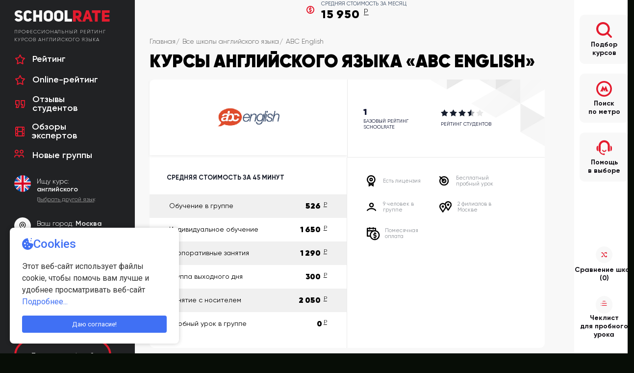

--- FILE ---
content_type: text/html; charset=utf-8
request_url: https://www.schoolrate.ru/about-course/courses/abc-english/
body_size: 80566
content:
<!DOCTYPE html>
<html lang="ru" prefix="og: http://ogp.me/ns#">

<head>
  <meta charset="utf-8">
  <meta name="yandex-verification" content="191c760f780cdf7e" />
  <meta name="viewport" content="width=device-width, initial-scale=1">

  <link rel="apple-touch-icon-precomposed" href="/apple-touch-icon.png">
  <meta name="msapplication-TileColor" content="#ffffff" />
  <meta name="msapplication-TileImage" content="/apple-touch-icon.png">
  <meta name="recaptcha-public-key" content="6Ld0Z98fAAAAAFn6QdnxA8lV9uphibNALKYKnvug">
  <link rel="apple-touch-icon-precomposed" sizes="180x180" href="/apple-touch-icon.png">
  <link rel="apple-touch-icon-precomposed" sizes="152x152" href="/apple-touch-icon.png">
  <link rel="apple-touch-icon-precomposed" sizes="144x144" href="/apple-touch-icon.png">
  <link rel="apple-touch-icon-precomposed" sizes="120x120" href="/apple-touch-icon.png">
  <link rel="apple-touch-icon-precomposed" sizes="114x114" href="/apple-touch-icon.png">
  <link rel="apple-touch-icon-precomposed" sizes="72x72" href="/apple-touch-icon.png">
  <link rel="apple-touch-icon-precomposed" href="/apple-touch-icon.png">
  <link rel="icon" href="/apple-touch-icon.png" sizes="32x32">
  <link rel="icon" type="image/png" href="/favicon-16x16.png" sizes="16x16">
  <link rel="icon" type="image/png" href="/favicon-32x32.png" sizes="32x32">
  <link rel="manifest" href="/manifest.json">
  <link rel="mask-icon" href="/safari-pinned-tab.svg" color="#5bbad5">
  <meta name="theme-color" content="#ffffff">
  <link rel="shortcut icon" href="/favicon.ico" type="image/x-icon" />

  <link href="https://fonts.googleapis.com/css?family=Roboto:300,400,500,700,900&amp;subset=cyrillic" rel="stylesheet">

  <link rel="stylesheet" href="/css/style_new.css?222">
  <link rel="stylesheet" href="/css/add.css?222">
  <link rel="stylesheet" href="/css/new-changes.css?222">


  <link rel="stylesheet" href="//cdn.jsdelivr.net/npm/slick-carousel@1.8.1/slick/slick.css" />
  <link rel="stylesheet" href="//code.jquery.com/ui/1.12.1/themes/base/jquery-ui.css">

  <link rel="stylesheet" href="https://www.schoolrate.ru/cms/templates/style.css">

  <script src="https://yastatic.net/jquery/1.9.1/jquery.min.js"></script>
  <script src="https://ajax.googleapis.com/ajax/libs/jqueryui/1.12.1/jquery-ui.min.js"></script>
  <script src="https://cdn.rawgit.com/scottjehl/picturefill/3.0.2/dist/picturefill.min.js"></script>
  <script src="/cms/assets/js/recaptcha.js" defer></script>

  
<title>Курсы английского языка ABC English  ЭйБиСи Инглиш в Москве: отзывы(17) цены.</title>

<meta name="description" content="Курсы английского языка Курсы английского языка ABC English  ЭйБиСи Инглиш в Москве: отзывы(17) цены. в Москве на Schoolrate.ru. Отзывы учащихся на Курсы английского языка ABC English  ЭйБиСи Инглиш в Москве: отзывы(17) цены. (17), цена за 1 час занятий, виды обучения, рейтинг, филиалы на карте Москвы. Записаться на курсы английского Курсы английского языка ABC English  ЭйБиСи Инглиш в Москве: отзывы(17) цены.. Тел. +7 (495) 786-82-70" />

<link rel="canonical" href="https://www.schoolrate.ru/about-course/courses/abc-english/" />
<meta property="og:type" content="website" />
<meta property="og:title" content="Рейтинг курсов английского языка SCHOOLRATE." />
<meta property="og:url" content="https://www.schoolrate.ru/about-course/courses/abc-english/" />
<meta property="og:description" content="Курсы английского языка Курсы английского языка ABC English  ЭйБиСи Инглиш в Москве: отзывы(17) цены. ЭйБиСи Инглиш в Москве. Цены, адрес, отзывы о курсах английского языка Курсы английского языка ABC English  ЭйБиСи Инглиш в Москве: отзывы(17) цены." />
<meta property="og:image" content="https://www.schoolrate.ru/images/oglogo.jpg" />
<meta property="og:image:type" content="image/jpeg" />
<meta property="og:image:width" content="300" />
<meta property="og:image:height" content="300" />

<script>
window.schoolId = 2;
window.schoolName ="Курсы английского языка ABC English  ЭйБиСи Инглиш в Москве: отзывы(17) цены.";
window.schoolUrl ="abc-english";


viewedschools = JSON.parse(localStorage.getItem('viewedschools')) || [];
if (!viewedschools.filter(function(elem) { return elem['id'] == window.schoolId}).length) {
    viewedschools.push({
        'id': '2', 
        'name': 'Курсы английского языка ABC English  ЭйБиСи Инглиш в Москве: отзывы(17) цены.', 
        'url': 'abc-english',
        'logo': '<img src="/images/logo_dlya_hh.png" alt="" />',
        'rating': '30',
        'price': '15950'
    });
}
localStorage.setItem('viewedschools', JSON.stringify(viewedschools));
</script>
  <script>var stationsIds = {"192" :"Авиамоторная","134" :"Автозаводская","8" :"Академическая","97" :"Александровский сад","9" :"Алексеевская","273" :"Алма-Атинская","4" :"Алтуфьево","503" :"Аминьевская","347" :"Андроновка","144" :"Аннино","64" :"Арбатская","501" :"Арбатская-2","162" :"Аэропорт","111" :"Бабушкинская","213" :"Багратионовская","365" :"Балтийская","86" :"Баррикадная","63" :"Бауманская","170" :"Беговая","341" :"Белокаменная","378" :"Беломорская","91" :"Белорусская","149" :"Беляево","118" :"Бибирево","61" :"Библиотека имени Ленина","271" :"Битцевский парк","127" :"Борисово","62" :"Боровицкая","318" :"Боровское шоссе","339" :"Ботанический сад","194" :"Братиславская","160" :"Бульвар Адмирала Ушакова","148" :"Бульвар Дмитрия Донского","342" :"Бульвар Рокоссовского","161" :"Бунинская Аллея","331" :"Бутырская","140" :"Варшавская","120" :"ВДНХ","354" :"Верхние Котлы","327" :"Верхние Лихоборы","119" :"Владыкино","493" :"Внуково","167" :"Водный стадион","165" :"Войковская","185" :"Волгоградский проспект","189" :"Волжская","101" :"Волоколамская","432" :"Волхонка","60" :"Воробьёвы горы","489" :"Воронцовская","59" :"Выставочная","187" :"Выхино","320" :"Говорово","504" :"Давыдково","215" :"Деловой Центр","505" :"Деловой Центр (МЦК)","163" :"Динамо","112" :"Дмитровская","68" :"Добрынинская","141" :"Домодедовская","430" :"Дорогомиловская","58" :"Достоевская","351" :"Дубровка","214" :"Жулебино","353" :"ЗИЛ","362" :"Зорге","490" :"Зюзино","126" :"Зябликово","499" :"Измайлово","344" :"Измайлово","174" :"Измайловская","218" :"Калужская","131" :"Кантемировская","156" :"Каховская","125" :"Каширская","204" :"Киевская","221" :"Китай-город","491" :"Кленовый бульвар","196" :"Кожуховская","137" :"Коломенская","83" :"Комсомольская","159" :"Коньково","366" :"Коптево","386" :"Косино","310" :"Котельники","10" :"Красногвардейская","11" :"Краснопресненская","12" :"Красносельская","57" :"Красные Ворота","198" :"Крестьянская Застава","80" :"Кропоткинская","209" :"Крылатское","355" :"Крымская","71" :"Кузнецкий Мост","188" :"Кузьминки","202" :"Кунцевская","82" :"Курская","205" :"Кутузовская","129" :"Ленинский проспект","309" :"Лермонтовский проспект","272" :"Лесопарковая","380" :"Лефортово","506" :"Лианозово","367" :"Лихоборы","343" :"Локомотив","324" :"Ломоносовский проспект","98" :"Лубянка","357" :"Лужники","388" :"Лухмановская","191" :"Люблино","76" :"Марксистская","114" :"Марьина Роща","193" :"Марьино","90" :"Маяковская","122" :"Медведково","56" :"Международная","89" :"Менделеевская","325" :"Минская","44" :"Митино","322" :"Мичуринский проспект","507" :"Мнёвники","210" :"Молодёжная","100" :"Мякинино","138" :"Нагатинская","508" :"Нагатинский затон","139" :"Нагорная","509" :"Народное Ополчение","157" :"Нахимовский проспект","389" :"Некрасовка","382" :"Нижегородская","510" :"Новаторская","180" :"Новогиреево","41" :"Новокосино","216" :"Новокузнецкая","500" :"Новомосковская (Коммунарка)","317" :"Новопеределкино","88" :"Новослободская","349" :"Новохохловская","154" :"Новоясеневская","151" :"Новые Черёмушки","321" :"Озёрная","328" :"Окружная","384" :"Окская","93" :"Октябрьская","104" :"Октябрьское Поле","376" :"Ольховая","130" :"Орехово","115" :"Отрадное","99" :"Охотный Ряд","40" :"Павелецкая","363" :"Панфиловская","79" :"Парк культуры","201" :"Парк Победы","175" :"Партизанская","173" :"Первомайская","181" :"Перово","336" :"Петровский парк","168" :"Петровско-Разумовская","190" :"Печатники","211" :"Пионерская","107" :"Планерная","356" :"Площадь Гагарина","55" :"Площадь Ильича","96" :"Площадь Революции","431" :"Плющиха","171" :"Полежаевская","13" :"Полянка","14" :"Пражская","177" :"Преображенская площадь","375" :"Прокшино","75" :"Пролетарская","207" :"Проспект Вернадского","72" :"Проспект Мира","150" :"Профсоюзная","54" :"Пушкинская","494" :"Пыхтино","269" :"Пятницкое шоссе","323" :"Раменки","316" :"Рассказовка","166" :"Речной вокзал","73" :"Рижская","74" :"Римская","340" :"Ростокино","312" :"Румянцево","195" :"Рязанский проспект","113" :"Савёловская","313" :"Саларьево","116" :"Свиблово","158" :"Севастопольская","326" :"Селигерская","178" :"Семеновская","15" :"Серпуховская","199" :"Славянский бульвар","65" :"Смоленская","164" :"Сокол","345" :"Соколиная Гора","184" :"Сокольники","319" :"Солнцево","308" :"Спартак","53" :"Спортивная","52" :"Сретенский бульвар","383" :"Стахановская","377" :"Столбово","364" :"Стрешнево","103" :"Строгино","206" :"Студенческая","69" :"Сухаревская","108" :"Сходненская","77" :"Таганская","50" :"Тверская","94" :"Театральная","186" :"Текстильщики","370" :"Телецентр","152" :"Тёплый Стан","511" :"Терехово","315" :"Технопарк","217" :"Тимирязевская","16" :"Третьяковская","270" :"Тропарёво","17" :"Трубная","18" :"Тульская","19" :"Тургеневская","20" :"Тушинская","512" :"Угрешская","21" :"Улица 1905 года","371" :"Улица Академика Королёва","22" :"Улица Академика Янгеля","147" :"Улица Горчакова","387" :"Улица Дмитриевского","369" :"Улица Милашенкова","488" :"Улица Новаторов","146" :"Улица Скобелевская","145" :"Улица Старокачаловская","24" :"Университет","513" :"Физтех","374" :"Филатов луг","212" :"Филёвский парк","200" :"Фили","330" :"Фонвизинская","25" :"Фрунзенская","314" :"Ховрино","361" :"Хорошёво","334" :"Хорошёвская","26" :"Царицыно","27" :"Цветной бульвар","335" :"ЦСКА","176" :"Черкизовская","28" :"Чертановская","29" :"Чеховская","30" :"Чистые пруды","31" :"Чкаловская","128" :"Шаболовская","360" :"Шелепиха","32" :"Шипиловская","33" :"Шоссе Энтузиастов","34" :"Щёлковская","35" :"Щукинская","36" :"Электрозаводская","514" :"Юго-Восточная","37" :"Юго-Западная","38" :"Южная","492" :"Южнопортовая","39" :"Ясенево","515" :"Яхромская"}</script>

<style>
	div#tabs-8 {
		display: none;
	}

	.slider-experts__slide-expert-img {
		border-radius: 50%;
	}

	.content__article-group h2 {
		margin-bottom: 0;
	}

	.top-ab {
		position: absolute;
		top: 0;
		left: 0;
		background: #223a60 !important;
		overflow: initial !important;
	}

	.top-ab a {
		display: block;
		overflow: hidden;
	}


	.header {
		display: flex;
		align-items: center;
	}

	.header.header--mobile {
		display: none;
	}

	.logo__box {
		font-size: 0;
	}

	.logo .logo__text--small {
		max-width: 237px;
		letter-spacing: 0.95px;
	}

	.logo a {
		align-items: flex-start;
	}

	.title--h1+.smart-desc {
		padding: 0;
	}

	.title--h1 {
		font-size: 42px;
	}

	.featured-links__content a {
		text-decoration: none;
	}

	.featured-links__heading,
	.interview__header,
	.user-quiz__title {
		font-family: 'Gilroy-SemiBold', sans-serif;
		text-decoration: none !important;
	}

	.pagination {
		margin-bottom: 40px;
	}

	.article--bottom p,
	.article--bottom ol li,
	.article--bottom ul li {
		font-family: 'Gilroy-Regular', sans-serif;
		line-height: 1.4;
	}

	.article h2,
	.article h3 {
		margin: 40px 0 20px;
		font-family: 'Gilroy-Black', sans-serif;
	}

	.article img {
		margin: 30px 0;
		display: block;
	}

	.flex-wrapper .article__box {
		margin-bottom: 40px;
	}

	.search-results-total .total {
		font-family: 'Gilroy-Black', sans-serif;
		font-size: 24px;
		text-transform: none;
	}

	.search-results-total {
		background: none;
		padding: 0;
		margin: 30px 0 10px;
	}

	.content {
		font-family: 'Gilroy-Regular';
		padding: 0;
		background: #f8f8f8;
	}

	div#tabs {
		font-family: 'Gilroy-Regular', sans-serif;
	}

	.wrapper .wrapper__main {
		padding: 75px 30px 30px 30px;
		background: #f8f8f8;
	}

	.services-table--search.ui-tabs .services-table__category-list.ui-widget-header {
		background: #f8f8f8;
	}

	.content--medium {
		padding-right: 30px;
	}


	.modal-overlay .modal-overlay__title,
	.modal-overlay__inner .modal-title {
		font-family: 'Gilroy-Heavy', sans-serif;
		text-transform: uppercase;
		margin-bottom: 20px;
	}

	.modal-overlay .modal-overlay__inner {
		padding: 80px;
		border-radius: 20px;
	}

	.table-form .input-text,
	.table-form input[type=text],
	.table-form textarea {
		font-family: 'Gilroy-Regular', sans-serif;
		border-radius: 20px;
		margin-bottom: 5px;
		padding: 10px 20px;
	}

	.input-submit {
		font-family: 'Gilroy-Medium';
		text-transform: uppercase;
		letter-spacing: 2px;
	}

	.checkbox~.checkbox__label {
		width: 50%;
		font-family: 'Gilroy-Regular';
	}

	.school-opinion__text,
	.school-opinion__text p,
	.school-opinion__text li {
		font-family: 'Gilroy-Regular', sans-serif;
		font-size: 16px;
		line-height: 150%;
	}

	.school-opinion__text h2 {
		font-family: 'Gilroy-Bold', sans-serif;
		margin: 40px 0 30px;
	}

	.school-opinion__price-wrapper {}

	.school-opinion__price-wrapper span:first-child {
		font-family: 'Gilroy-Bold', sans-serif;
	}

	.btn {
		font-family: 'Gilroy-SemiBold', sans-serif;
	}

	.school-opinion__rating-wrapper span:last-child {
		font-family: 'Gilroy-Regular', sans-serif;
	}

	.school-auto-description {
		padding: 0;
		margin-bottom: 60px;
	}

	.school-auto-description,
	.school-auto-description p,
	.school-auto-description li {}

	.review-text .short p:first-child,
	li.open .review-text .short p {
		font-family: 'Gilroy-Regular', sans-serif;
		line-height: 1.4;
		font-size: 14px;
	}

	.type-links__item a {
		text-decoration: none;
	}

	.content_card .type-links__item span {
		display: block;
		color: #ffffff;
		text-decoration: none;
		width: 200px;
		transform: rotate(-90deg);
		top: 77px;
		position: absolute;
		left: -78px;
		font-family: 'Gilroy-SemiBold', sans-serif;
	}

	.header__mobile-nav {
		display: none;
	}

	h2.title.title--h1 {
		font-size: 32px;
		margin-bottom: 30px;
		max-width: none;
	}


	@media (min-width: 881px) and (max-width: 1370px) {

		.course-general-info__text-wrapper a h3 {
			font-size: 24px;
			padding-right: 60px;
		}

		.article__author {
			padding-right: 95px;
		}

		.course-general-info__details:first-child {
			left: 20px;
		}

		.course-general-info__logo-wrapper,
		.course-general-info__logo-wrapper--small {
			margin-right: 6%;
			margin-top: 30px;
		}

		.content__list {
			/* width: 240px; */
		}

		.course-general-info__price .btn--registry-red {
			padding: 10px 0px;
			margin-top: 20px;
		}

		.course-general-info__wrapper .course-general-info__price-wrapper--inner {
			margin: 5px 0 0;
		}

		.course-general-info__price-wrapper--inner+.course-general-info__price-wrapper--inner {
			margin: 0;
		}

	}


	@media (max-width: 1240px) {


		.header.header--mobile {
			display: flex;
			flex-wrap: wrap;
			margin-bottom: 20px;
			width: calc(100% + 60px);
			margin-left: -30px;
			background: #212224;
			padding: 20px 0;
		}

		.wrapper__aside-left {
			width: 100%;
			max-width: none;
		}

		.wrapper {
			flex-wrap: wrap;
		}

		.wrapper .wrapper__main {
			width: 100%;
		}

		.sidebar--outside {
			flex-direction: revert;
			align-items: center;
		}

		.sidebar--outside .sidebar__item,
		.sidebar__item:nth-child(3) {
			margin-bottom: 0;
		}

		.wrapper .wrapper__aside {
			position: fixed;
			bottom: 0;
			width: 100%;
			background: #fff;
			left: 0;
			max-width: none;
			z-index: 1000;
		}

		.slider-experts__slide-col:nth-child(2) {
			padding: 0;
		}

		.slider-experts__slide-info-link-order {
			width: 100%;
			padding: 20px 10px;
			text-align: center;
		}

		article.content {
			flex-direction: column;
		}

		.wrapper .wrapper__main {
			padding: 20px;
		}

		.courses-content,
		.league-table {
			padding: 20px 0 0;
		}

		.main-tab--mobile .main-tab__text {
			padding: 40px 25px;
		}

		.all-school-link {
			margin-bottom: 40px;
		}

		.school-sliders {
			margin: 0 auto 30px;
		}

		.content__article-group {
			margin-bottom: 0;
			margin-right: 0;
		}

		.content__article-top {
			flex-direction: column;
		}

		.content__article-link {
			margin-bottom: 20px;
		}

		.content__article_bg {
			padding: 35px 20px;
		}


		.top-review__slider {
			margin-top: 40px;
		}

		h3 {
			font-family: 'Gilroy-SemiBold', sans-serif;
		}

		.content__article_fast .courses-list {
			flex-wrap: wrap;
		}

		.content__article_fast .courses-list li {
			width: 100%;
			margin-right: 0;
		}

		.content__article_fast .exams-list a {
			font-family: 'Gilroy-SemiBold', sans-serif;
		}

		.exams-list li {
			margin-bottom: 10px;
		}

		.footer .footer__col {
			text-align: left;
			align-items: flex-start;
		}

		.footer .footer__col--dev .developer span,
		.footer .footer__col:nth-child(2) {
			display: flex;
			flex-direction: column;
		}

		.menu--footer {
			display: block;
			margin: 0;
		}

		.footer__row {
			flex-direction: column;
		}

		.menu .menu__item {
			font-family: 'Gilroy-SemiBold', sans-serif;
			margin-bottom: 15px;
			font-size: 14px;
		}

		.footer {
			margin-bottom: 80px;
		}


		.header__slider-wrapper {
			width: 100%;
			margin: 0 30px 0 0;
		}

		.header__info {
			width: 100%;
			display: none;
		}

		.location {
			display: flex;
			margin-bottom: 0;
			border: none;
			width: calc(100% - 60px);
		}

		.location--mobile select {
			background: #3d3f41;
			border: none;
		}

		.category-list__heading {
			padding: 20px;
			border-top-left-radius: 10px;
			border-top-right-radius: 10px;
		}

		.category-list__item {
			color: #fff;
		}

		.header__mobile-nav li span {
			color: #fff;
			font-family: 'Gilroy-Medium', sans-serif;
		}

		.header__mobile-nav li a {
			/* flex-direction: row; */
			padding: 10px 20px;
			background: #3d3f41;
			border-radius: 10px;
		}

		.header__mobile-nav li svg {
			margin-right: 10px;
		}

		.header__mobile-nav li {
			border-bottom: 0;
			margin-bottom: 10px;
		}

		.header__mobile-nav {
			margin-bottom: 20px;
		}

		.wrapper .wrapper__main {
			/* background: #ececec; */
		}

		.header__mobile-nav li {
			width: 49%;
		}

		.sidebar__item:nth-child(4) {
			margin-top: 0;
		}

		.sidebar.sidebar--outside {
			min-height: initial;
			justify-content: center;
			flex-direction: row;
			padding: 0;
		}

		.sidebar--outside .sidebar__item svg {
			padding: 0;
		}

		.sidebar__item:nth-child(4) .icon {
			padding: 0;
			width: 16px;
			height: 19px;
			border-radius: 0;
		}

		.sidebar .sidebar__item-icon-wrapper .icon {
			width: 16px;
			height: 16px;
			margin: 12px 0 0;
		}

		.sidebar--outside .sidebar__item svg {
			width: 20px;
			height: 20px;
		}

		.sidebar--outside .sidebar__item--main {
			height: auto;
		}

		.sidebar--outside .sidebar__item--main .sidebar__item-name,
		.sidebar__item:nth-child(4) .sidebar__item-name,
		.sidebar__item:nth-child(5) .sidebar__item-name {
			font-size: 12px;
			line-height: 1.2;
			font-family: 'Gilroy-Medium', sans-serif;
			max-width: 82px;
		}

		.sidebar--outside .sidebar__item--main {
			background: none;
		}

		.sidebar__item:nth-child(4) .icon {
			background: none;
		}

		.sidebar__item-icon-wrapper {
			background: none;
		}

		.top-ab {
			position: relative;
			margin-bottom: 20px;
			width: calc(100% + 60px);
			margin-left: -30px;
			margin-top: -20px !important;
		}

		.title--h1 {
			font-size: 32px;
		}

		.header__burger,
		.header__call {
			width: 40px;
			height: 40px;
			display: flex;
			justify-content: flex-end;
			margin-left: 10px;
		}

		.header__call {
			margin-left: auto;
		}
	}




	@media (max-width: 880px) {

		.header:not(.header--mobile) {
			width: calc(100% + 60px);
			flex-direction: column;
			margin-left: -30px;
			padding: 0 30px;
			background: #212224;
			margin-top: -30px;
			margin-bottom: 30px;
		}

		.header__mobile-nav {
			list-style: none;
			display: flex;
			flex-wrap: wrap;
			justify-content: space-between;
			padding: 0;
		}

		.header__mobile-nav a {
			display: block;
			text-decoration: none;
			height: 100%;
			font-size: 12px;
		}

		.header__mobile-nav li {
			width: 49%;
		}

		.header__mobile-nav svg {
			fill: #c20f1b;
			display: block;
			margin-bottom: 5px;
		}

		.slider-header__slide {
			width: 100%;
		}

		.slider-header__slide-img,
		.slider-header__slide-icon {
			display: none;
		}

		.slider-header__slide-title {
			position: static;
			line-height: 1.2;
			color: #fff;
			margin-top: 20px;
		}

		.raiting-header {
			font-size: 12px;
		}

		.rate-legend {
			margin-left: 20px;
		}

		.raiting-content .raiting-row {
			padding: 0 0 0 20px;
		}

		.raiting-header .col1 {
			padding-left: 20px;
		}

		.top-ab {
			height: auto !important;
		}

		.slider-experts__slide-row {
			flex-direction: column;
		}

		.slider-experts__slide-expert-info {
			margin-bottom: 40px;
		}

		.slider-experts {
			margin-top: 30px;
		}

		.modal-overlay .modal-overlay__inner {
			padding: 40px 20px;
			border-radius: 10px;
		}

		.top-ab {
			/* width: 100%; */
			/* margin: 0; */
			margin-bottom: 0;
		}



		.header.header--mobile .header__container {
			width: 100%;
			padding: 0 30px;
			display: flex;
		}

		.logo .logo__text--small {
			display: none;
		}

		.top-info-content__col_left {
			margin: 0 20px 0 0;
		}

		.sr-popup--menu.show {
			background: #212224;
			height: 100vh;
		}

		.sr-popup__mobile-menu a {
			color: #fff;
			letter-spacing: 1px;
			padding: 10px 20px 20px 30px;
		}

		.sr-popup--menu .sr-popup__flex {
			display: none;
		}

		.sr-popup__block-link {
			color: #fff;
		}

		.sr-popup__block-link:first-of-type {
			border-right: 1px solid rgba(255, 255, 255, 0.2);
		}

		.sr-popup__header-close {
			background-color: #141416;
			/* width: 40px; */
		}

		.sr-popup--menu .sr-popup__header-close {
			width: 40px;
			right: 30px;
		}

		.reviews-block {
			margin: 0 0 20px;
		}

		.reviews-tabs--mobile .school-reviews .school-reviews__filter {
			width: 100%;
			flex-wrap: wrap;
			margin: 30px 0 20px;
		}

		.reviews-block .btn--add {
			position: absolute;
			top: 48px;
			right: 0;
		}

		.school-reviews-list .one-review {
			margin-top: 30px;
		}

		.one-review::before {
			display: none;
		}

		.review-name-date,
		.school-reviews-list__user-info {
			left: 0;
			top: -26px;
			position: static;
		}

		.reviews-tabs--mobile .school-reviews-list .review-flex {
			align-items: flex-start;
		}

		.review-text,
		.school-reviews-list__text {
			margin-top: 0;
		}

		.reviews-tabs--mobile .school-reviews-list .school-reviews-list__item--white {
			padding: 30px 20px;
		}

		.review-raiting {
			right: 0;
		}

		.reviews-tabs.ui-tabs .ui-tabs-panel {
			padding-left: 0;
		}

		.reviews-tabs--mobile.ui-tabs .ui-tabs-nav li:last-child {
			margin-right: 0;
		}

		.reviews-tabs--mobile.ui-tabs .ui-tabs-nav li {
			margin-bottom: 10px;
		}

	}



	@media (max-width: 700px) {



		.top-info-content__col_left {
			margin: 0;
		}

		.top-info-content {
			flex-direction: column;
		}

		.course-general-info__details:first-child {
			position: static;
		}

		.course-general-info__approved {
			width: 100%;
			height: 96px;
			position: static;
		}

		.course-general-info__details:nth-child(4) {
			order: 2;
		}

		.course-general-info__text-wrapper {
			padding-bottom: 20px;
		}

		.course-general-info__rating-wrapper {
			border-radius: 0;
		}

		.course-general-info__wrapper .course-general-info__description img {
			margin: 0 auto;
		}

		.course-general-info__price-wrapper+.btn {
			margin-bottom: 10px;
			padding: 20px 40px;
		}

		.course-general-info__price .btn--registry-red+.btn--registry {
			padding: 20px 10px;
			width: 200px;
			margin-bottom: 10px;
		}

		.top-info-content__col_right {
			padding-top: 0;
			margin-top: 10px;
		}

		.reviews-block .btn--add {
			position: static;
		}

		/* .reviews-tabs--mobile.ui-tabs .ui-tabs-nav li {
			width: 100%;
			margin: 0 0 10px 0;
			text-align: center;
			padding: 0 !important;
		}

		.reviews-tabs.ui-tabs .ui-tabs-nav .ui-tabs-anchor {
			display: flex;
			width: 100%;
			height: 100%;
			padding: 10px 20px;
			text-align: center;
			justify-content: center;
		} */

		.reviews-tabs.ui-tabs .ui-tabs-nav .ui-tabs-anchor {
			font-size: 13px;
		}

		.reviews-tabs--mobile .school-reviews .school-reviews__filter {
			justify-content: space-between;
		}

		.reviews-tabs.ui-tabs .ui-tabs-nav li {
			margin-right: 0;
			width: 32%;
			display: block;
			text-align: center;
		}

		.reviews-tabs--mobile.ui-tabs .ui-tabs-nav li,
		.reviews-tabs--mobile .school-reviews li.school-reviews__filter-item.ui-tabs-active {
			padding: 0;
		}

		.reviews-tabs--mobile .school-reviews .school-reviews__filter-button {
			display: block;
		}

		.reviews-tabs--mobile .school-reviews li.school-reviews__filter-item.ui-tabs-active .school-reviews__filter-button {
			color: #e41b2e;
		}

		.reviews-tabs--mobile .school-reviews .school-reviews__filter {
			width: calc(100% + 40px);
			margin-left: -20px;
			margin-right: -20px;
		}

		.reviews-tabs.ui-tabs .ui-tabs-nav li,
		.reviews-tabs.ui-tabs .ui-tabs-nav li.ui-tabs-active {
			background-color: transparent;
		}

		.review-name-date,
		.school-reviews-list__user-info {
			padding: 0;
		}

		h2.title.title--h1 {
			font-size: 24px;
			margin-bottom: 20px;
			max-width: none;
		}
	}

	@media screen and (max-width: 474px) {
		.reviews-tabs.ui-tabs .ui-tabs-nav .ui-tabs-anchor {
			font-size: 10px;
		}

		.reviews-tabs.ui-tabs .ui-tabs-nav li .icon {
			margin-right: 2px;
			transform: scale(0.85) translateY(-1px);
		}
	}
</style>
<style>
.reviews-block {
			flex-wrap: wrap;
		}
.school-card .school-card__buttons {
	min-height: 100px;
}
@media only screen and (max-width: 1240px) {
	.compare-fixed {
		display: none;
	}

	.wrapper__main.wrapper__main_card {
		padding-top: 20px !important;
	}

}
@media only screen and (max-width: 550px) {
	.school-card__buttons .btn--registry-red {
		position: relative;
	transition: all 0.1s;
	}

	.school-card__buttons .btn--registry-red.active {
		width: 100%;
position: fixed;
z-index: 10000;
top: -15px;
		border-radius: 0;
	}

}

</style>
<script>
	if (window.matchMedia('(max-width: 550px)').matches) {
		$(window).on('scroll', function() {
			let posTop = $('.school-card__buttons').offset().top;
			let posScroll = $(this).scrollTop();
			let title = $('.school-card__buttons button.btn--registry-red');

			if(posScroll > posTop + 100) {
				title.addClass('active');
			} else if (posScroll < posTop + 100) {
				title.removeClass('active');
			}
		});
	}	
</script>





<link href="/css/jquery.jscrollpane.css?20260122" rel="stylesheet">
<link href="/tpl-metro2/metro-lines.css?20260122" rel="stylesheet">
<script src="/tpl-metro2/dbcartasvg.js?20260122"></script>
<script src="/tpl-metro2/mosmetro.js?20260122"></script>
<script src="/tpl-metro2/metro-card-lines-v3.js?20260122"></script>
<script src="/tpl-metro/jquery.mousewheel.js"></script>
<script src="/js/jquery.jscrollpane.js"></script>
<script>window.regionId = 39;</script>



<style>
.box2.other-box {margin: 0 0 50px 0;}
.other-block-content a {
    display: inline-block;
    text-decoration: none;
    padding: 6px 20px;
    background: #fff;
    font-size: 14px;
    border-radius: 20px;
    border: 1px solid #ccc;

}

@media (min-width: 551px) and (max-width: 900px) {
  .location--mobile {
      margin-bottom: 30px;
}
}
</style>




<script>
$(document).ready(function () {
   jQuery( "#services-table__tabs" ).tabs();
    jQuery( "#services-table__tab-content-1" ).tabs();
    jQuery( "#services-table__tab-content-2" ).tabs();
    jQuery( "#services-table__tab-content-3" ).tabs();
    jQuery( "#services-table__tab-content-4" ).tabs();
    jQuery( "#services-table__tab-content-5" ).tabs();

});
</script>

<style>
.ui-tabs.services-table .services-table__tab-content {
  padding: 0;
  padding-top: 20px;
  border-radius: 0;
  box-shadow: 0 0 57px 0 rgba(0,0,0,.36);
  position: relative;
  z-index: 1;
  background: white;
}
.services-table__list {
  padding: 0;
}
.services-table .services-table__category-item,
.services-table .services-table__category-item.ui-state-default {
  flex-grow: 1;
  width: auto;
}

.services-table > .services-table__category-list .services-table__category-item.ui-state-default {
  background: #ffffff;
}
.services-table > .services-table__category-list .services-table__category-item.ui-state-default a {
  color: #151d2d;
}
.services-table > .services-table__category-list .services-table__category-item.ui-state-active {
  background: #151d2d;
  box-shadow: 0 0 57px 0 rgba(0,0,0,.36);
  position: relative;
  z-index: 1;
}
.services-table > .services-table__category-list .services-table__category-item.ui-state-active a {
  color: #ffffff;
}

.services-table__list:only-child {
  margin-top: -20px;
}
.services-table__item:last-child {
  margin-bottom: 20px;
}
.services-table .services-table__tab-content .services-table__category-list.ui-tabs-nav {
  background: transparent;
  margin-bottom: 15px;
  border: none;
  justify-content: space-between;
}
.services-table .services-table__tab-content .services-table__category-item.ui-state-default {
  background: white;
  text-transform: initial;
  width: auto;
  margin: 0;
  margin-left: 10px;
  max-width: 160px;
}
.services-table .services-table__tab-content .services-table__category-item:last-of-type {
  margin-right: 10px;
}
.services-table .services-table__tab-content .services-table__category-item.ui-state-default a {
  color: #151d2d;
  padding: 10px;
  background-color: transparent;
  border: 1px solid #d4d4d4;
  line-height: 1;
  border-radius: 21px;
  transition: background-color 0.3s, color 0.3s;
  cursor: pointer;
}
.services-table .services-table__tab-content .services-table__category-item.ui-state-active a {
  color: #ffffff;
  background-color: #c20f1b;
  cursor: default;
}
.services-table__item:first-child {
  border-top: 1px solid #e7e7e7;
}
.services-table__service {
  position: relative;
  cursor: default;
}
.services-table__tooltip {
  display: none;
  position: absolute;
  width: 260px;
  padding: 12px 16px;
  background: rgba(34,43,77,.9);
  border-radius: 3px;
  box-shadow: 0 0 12px 4px rgba(0,0,0,.25);
  z-index: 1;
  top: 35px;
  left: 0;
}
.services-table__tooltip::before {
  content: '';
  display: block;
  position: absolute;
  width: 0;
  height: 0;
  bottom: -12px;
  top: -12px;
  left: 30%;
  border-style: solid;
  border-width: 0 10px 12px;
  border-color: transparent transparent rgba(34,43,77,.9);
}
.ui-widget-content .services-table__tooltip p {
  margin: 0;
  max-width: 100%;
  font-weight: 400;
  color: #fff;
  font-size: 13px;
  line-height: 1.38;
}
.services-table__service:hover .services-table__tooltip {
  display: block;
}

.services-table__list .article--inner {
  padding-left: 15px;
  padding-bottom: 30px;
  margin-bottom: 30px;
  margin-top: 30px;
  max-height: 100%;
}

.school-card__buttons  .btn--start {
width: 164px;
    display: inline-flex;
    align-items: center;
    justify-content: center;
    background: #fff;
    color: #c20f1b !important;
    border: 2px solid #c20f1b;
}

.school-card__buttons .btn {
width: 164px;
    border: 2px solid #c20f1b;
}

.school-card__buttons .btn--start svg {
    position: static;
   fill: #c20f1b;
}



@media (max-width: 1081px) { 
.services-table .services-table__category-item.ui-state-default a {
    font-size: 11px;
  }
}
@media (max-width: 1010px) { 
    .services-table .services-table__tab-content .services-table__category-item.ui-state-default:first-child {
    margin-left: 0;
    }
    .services-table .services-table__tab-content .services-table__category-item.ui-state-default:last-child {
    margin-right: 0;
    }
    .services-table .services-table__tab-content .services-table__category-item.ui-state-default {
    margin-left: 4px;
    }
}
@media (max-width: 750px) {
  .services-table .services-table__tab-content .services-table__category-item.ui-state-default a {
    font-size: 12px;
  }
}

.services-table.ui-tabs {
  padding: 0;
}

@media (max-width: 700px) {
  .services-table {
    display: block;
    margin: 0;
  }
  .services-table__info {
    top: -80px;
  }
  #school-price {
    display: block;
  }
}
@media (max-width: 650px) {
  .services-table__info {
    position: static;
    margin: 0 0 40px 33px;
  }
}
@media (max-width: 600px) {
  .services-table__price {
    padding: 12px 20px 12px 20px;
  }
}
@media (max-width: 500px) {
  .services-table {
    overflow-x: auto;
    scrollbar-face-color: #c10f1a;
    scrollbar-track-color: #d4d4d4;
    scrollbar-arrow-color: #d4d4d4;
  }
  .services-table::-webkit-scrollbar {
    height: 0.2em;
    background-color: #d4d4d4;
  }
  .services-table::-webkit-scrollbar-thumb {
    background-color: #c10f1a;
  }
  .services-table .services-table__category-list.ui-tabs-nav,
  .ui-tabs.services-table .services-table__tab-content {
    width: 500px;
  }
}
.services-table__price {
    padding: 15px 15px 13px 20px;
}
.services-table__amount sup {
   margin-left: 0;
}
.services-table__service {
    display: block;
    padding-right: 8px;
}
.services-table__time {
    display: inline-block;
}
.services-table__amount {
    font-size: 16px;
    white-space: nowrap;
}
.services-table__amount + .services-table__amount {
    margin-left: 5px;
}
.services-table__amount + .services-table__amount::before {
    content: '/';
    margin-right: 5px;
}
@media (min-width: 900px) and (max-width: 960px) { 
  .services-table .services-table__tab-content .services-table__category-item.ui-state-default a {
    font-size: 10px;
    font-weight: 400;
  }
}
@media (min-width: 768px) and (max-width: 800px) { 
  .services-table .services-table__tab-content .services-table__category-item.ui-state-default a {
    font-size: 10px;
    font-weight: 400;
  }
}
@media (max-width: 660px) {
  .services-table .services-table__tab-content .services-table__category-item.ui-state-default a {
    font-size: 11px;
  }
}
@media (max-width: 600px) { 
  .services-table .services-table__tab-content .services-table__category-item.ui-state-default a {
    font-weight: 400;
  }
}
@media (max-width: 565px) { 
  .services-table .services-table__tab-content .services-table__category-item.ui-state-default a {
    font-size: 10px;
  }
}

</style>


<style>
.breadcrumbs, .breadcrumbs + .title, .school-auto-description {
    padding-left: 7%;
}

.breadcrumbs {
    padding-top: 40px;
}

.content--scroll {
    display: flex;
    flex-direction: column;
}

.school-auto-description {
    padding: 0;
    order: 1000;
}

.school-auto-description , .school-auto-description p, .school-auto-description li {
    font-family: inherit;
    font-size: 14px;
    color: #6b6b6b;
}

.breadcrumbs + .title--inner {
    margin-bottom: 0;
}

@media (max-width: 1024px) {
.breadcrumbs + .title {
    padding-left: 7%;
}
}

@media (max-width: 550px) {
.breadcrumbs+.title, .breadcrumbs,
.content__mobile-header .breadcrumbs {
    padding-left: 0;
}

.content__mobile-header .breadcrumbs {
    padding-top: 20px;
}
}


</style>
</head>

<body>
  <svg style="display: none;">
    <symbol id="setere-logo" viewBox="0 0 544 115">
        <path d="M175 23H148.071C147.381 23 146 23.2971 146 24.4857C146 25.6743 146 40.3333 146 47.5143C146 48.0095 146.414 49 148.071 49C149.729 49 166.714 49 175 49" stroke="#CBCCCE" stroke-width="3.5"/>
        <path d="M219 22H234M249 22H234M234 22V51" stroke="#CBCCCE" stroke-width="3.5"/>
        <path d="M201.262 22H187.452C185.381 22 184 22.743 184 24.9722C184 26.4582 184 28.5779 184 34.1957M213 48.7494C204.714 48.7494 187.644 49.3133 186.071 48.7494C184 48.0063 184 46.5203 184 45.7772C184 42.7297 184 38.3358 184 34.1957M184 34.1957H213" stroke="#CBCCCE" stroke-width="3.5"/>
        <path d="M401.667 22H387C386.333 22 385 22.3 385 23.5C385 24.1909 385 29.3895 385 35.06M413 49C405 49 388.6 49 387 49C385.4 49 385 47.5 385 46.75C385 43.674 385 39.2389 385 35.06M385 35.06H413" stroke="#CBCCCE" stroke-width="3.5"/>
        <path d="M289.667 66H275C274.333 66 273 66.2778 273 67.3889C273 68.0286 273 72.8421 273 78.0926M301 91C293 91 276.6 91 275 91C273.4 91 273 89.6111 273 88.9167C273 86.0685 273 81.9619 273 78.0926M273 78.0926H301" stroke="#CBCCCE" stroke-width="3.5"/>
        <path d="M205.635 65.8241H191.226C190.571 65.8241 189.261 66.0861 189.261 67.134C189.261 67.7373 189.261 72.277 189.261 77.2288M216.769 89.4019C208.909 89.4019 192.798 89.4019 191.226 89.4019C189.654 89.4019 189.261 88.092 189.261 87.4371C189.261 84.751 189.261 80.878 189.261 77.2288M189.261 77.2288H216.769" stroke="#CBCCCE" stroke-width="3.5"/>
        <path d="M269.667 23H255C254.333 23 253 23.2556 253 24.2778C253 24.8663 253 29.2948 253 34.1252M281 46C273 46 256.6 46 255 46C253.4 46 253 44.7222 253 44.0833C253 41.463 253 37.685 253 34.1252M253 34.1252H281" stroke="#CBCCCE" stroke-width="3.5"/>
        <path d="M322.735 35.5C325.347 35.5 326 33.5 326 32.5C326 31.75 326 29.5 326 26.5C326 23.5 323.823 22 322.735 22H294V35.5M322.735 35.5C320.122 35.5 302.49 35.5 294 35.5M322.735 35.5C325.347 35.5 326 38 326 39.25V40C326 41.5 326 44.95 326 46.75C326 48.55 323.823 49 322.735 49H294V35.5" stroke="#CBCCCE" stroke-width="3.5"/>
        <path d="M336 20V31.8974M336 31.8974V49H363.333C364.889 49 368 48.4051 368 46.0256C368 43.6462 368 39.5812 368 37.8462C368 35.837 368.133 31.8974 363.333 31.8974H336Z" stroke="#CBCCCE" stroke-width="3.5"/>
        <path d="M374 20V48.7857V51" stroke="#CBCCCE" stroke-width="3.5"/>
        <path d="M148 93V81.9231M148 81.9231V66H176C177.333 66 180 66.5538 180 68.7692C180 70.9846 180 76.6154 180 79.1538C180 80.0769 179.2 81.9231 176 81.9231C172.8 81.9231 156 81.9231 148 81.9231Z" stroke="#CBCCCE" stroke-width="3.5"/>
        <path d="M228 64L228 85.4615C228 87.5385 228.66 91 231.962 91H244.84M263 64V85.4615C263 90.4462 259.698 91 257.717 91H244.84M245.17 64V90.3077L244.84 91" stroke="#CBCCCE" stroke-width="3.5"/>
        <path d="M312 64V78.8452M312 93V78.8452M312 78.8452H342.142V64V93M354.198 64V88.8571L383 68.1429V93" stroke="#CBCCCE" stroke-width="3.5"/>
        <path d="M425 93V80.5385M425 80.5385V66H399.667C397.667 66 394.333 67.551 394.333 70.1538C394.333 72.3317 394.333 75.134 394.333 76.9822C394.333 77.0457 394.339 77.1079 394.353 77.1697C394.629 78.3499 396.031 80.5385 399.667 80.5385C402.598 80.5385 412.3 80.5385 419.667 80.5385M425 80.5385C423.521 80.5385 421.681 80.5385 419.667 80.5385M419.667 80.5385L393 91.6154" stroke="#CBCCCE" stroke-width="3.5"/>
        <path d="M476.83 66H488.702C489.801 66 492 66.8333 492 70.1667V75.0278C491.78 76.1852 490.813 78.5 488.702 78.5C486.591 78.5 472.433 78.5 465.617 78.5C464.078 78.5 461 79.1944 461 81.9722C461 84.75 461 89.3796 461 91H492" stroke="#CBCCCE" stroke-width="3.5"/>
        <path d="M501 91H504" stroke="#CBCCCE" stroke-width="3.5"/>
        <path d="M538.667 66H516C512.267 66 512 69.4722 512 70.8611V87.5278C512 90.8611 514.667 91 516 91H538C540.667 91 542 88.9167 542 87.5278L542 70.8611C542 67.5278 540 66 538.667 66Z" stroke="#CBCCCE" stroke-width="3.5"/>
        <path fill-rule="evenodd" clip-rule="evenodd" d="M57.5 115C89.2564 115 115 89.2564 115 57.5C115 25.7436 89.2564 0 57.5 0C25.7436 0 0 25.7436 0 57.5C0 89.2564 25.7436 115 57.5 115ZM38 26.5C46 22.1 54 22.5 58.5 24C61.2088 24.9029 57.7154 29.6961 54.5 30.5C54.1 30.6 53.66 30.68 53.176 30.768C51.24 31.12 48.6 31.6 45 34C38 38.6667 31.5 61.5 39.5 67H50.5L52.5 56.5C53.8333 51 58.5 38.9 66.5 34.5C76.5 28.9 87.6667 31.5 92 33.5C96 35 103 41.4 99 53C93 69.8 82 76.5 80.5 76.5H64C62.8 87.7 60.2922 90.1386 59 91C57.5 92 56 92.5 51.5 92.5C44.912 92.5 45.4549 88.7585 45.95 85.3464C45.9668 85.2305 45.9836 85.115 46 85L48 76.5H32.5C29.5 76.3333 23.1 74.2 21.5 67C18.7 41.4 31.3333 29.3333 38 26.5ZM65.5 67C65.5 58.5 69.2 43.1 76 41.5C82.8 39.9 85 42.5 86 44.5C87.5 47.5 82 67 76 67H65.5Z" fill="#EFEFEF"/>
    </symbol>
    <symbol id="consult" viewBox="0 0 40 38">
        <path fill-rule="evenodd"
        d="M36.215 27.693l-.074-.001V13.848l.074-.002c2.09 0 3.783 2.375 3.783 5.305v3.238c0 2.929-1.693 5.304-3.783 5.304zm-4.175 1.038a2.564 2.564 0 0 1-2.559-2.569V14.306c0-5.057-4.099-9.172-9.137-9.172s-9.137 4.115-9.137 9.172v11.953c0 .805-.37 1.524-.948 1.994.968 3.193 3.969 5.634 7.662 6.109a2.125 2.125 0 0 1 1.766-.942c1.178 0 2.133.958 2.133 2.14a2.137 2.137 0 0 1-2.133 2.141 2.123 2.123 0 0 1-1.608-.737c-5.053-.456-9.188-3.856-10.37-8.318a2.566 2.566 0 0 1-1.62-2.387V14.306c0-7.89 6.395-14.308 14.255-14.308 7.86 0 14.255 6.418 14.255 14.308v11.856a2.564 2.564 0 0 1-2.559 2.569zM.699 22.389v-3.238c0-2.93 1.693-5.305 3.783-5.305l.073.002v13.844l-.073.001c-2.09 0-3.783-2.375-3.783-5.304zm14.524 3.855c-.319-.651-.085-1.454.524-1.795.61-.345 1.361-.091 1.679.559.609 1.242 1.787 2.013 3.074 2.013 1.286 0 2.464-.771 3.074-2.013.318-.65 1.068-.904 1.679-.559.608.341.842 1.144.523 1.795-1.041 2.119-3.063 3.435-5.276 3.435-2.214 0-4.236-1.316-5.277-3.435z"/>
    </symbol>
    <symbol id="cross-arrows" viewBox="0 0 29 27">
        <path fill-rule="evenodd"
        d="M28.274 6.112l-2.77 2.827a1.63 1.63 0 0 1-2.343 0 1.717 1.717 0 0 1 0-2.392l.138-.141h-1.177c-2.148 0-3.789 1.139-5.175 2.813a34.303 34.303 0 0 0-1.846-2.95c1.792-1.903 4.032-3.247 7.021-3.247h1.177l-.138-.141a1.717 1.717 0 0 1 0-2.392 1.632 1.632 0 0 1 2.343 0l2.644 2.698c.523.295.854.86.854 1.481 0 .568-.278 1.122-.728 1.444zm-12.84 7.333l.04.071c2.286 4.389 3.831 7.078 6.656 7.078h1.169l-.138-.141a1.717 1.717 0 0 1 0-2.392 1.632 1.632 0 0 1 2.343 0l2.644 2.698c.523.295.854.86.854 1.48 0 .568-.278 1.123-.728 1.444l-2.77 2.828a1.634 1.634 0 0 1-2.343 0 1.718 1.718 0 0 1 0-2.393l.138-.14H22.13c-4.96 0-7.31-4.51-9.582-8.872a2.203 2.203 0 0 1-.033-.065c-2.231-4.281-4.499-8.635-8.703-8.635H1.655c-.915 0-1.657-.758-1.657-1.692 0-.935.742-1.692 1.657-1.692h2.157c6.194 0 9.187 5.745 11.592 10.362.011.019.02.04.03.061zM1.655 20.594h2.148c2.272 0 3.72-1.76 5.386-4.721.116.221.228.429.348.659l.085.163c.441.844.9 1.726 1.397 2.604-1.741 2.649-3.891 4.679-7.216 4.679H1.655c-.915 0-1.657-.757-1.657-1.692 0-.935.742-1.692 1.657-1.692z"/>
    </symbol>
    <symbol id="list" viewBox="0 0 24 27">
        <path fill-rule="evenodd"
        d="M21.999 26.788H2.183a1.655 1.655 0 0 1-1.652-1.66V1.901C.531.986 1.27.243 2.183.243h13.211c.458 0 .87.186 1.169.488l6.602 6.633c.3.299.485.714.485 1.175v16.589c0 .918-.738 1.66-1.651 1.66zm-5.284-21.35v1.73h1.734l-1.734-1.73zm3.633 4.759h-4.954a1.654 1.654 0 0 1-1.652-1.658V3.561H3.834v19.908h16.514V10.197zm-11.56 0h1.652c.912 0 1.651.742 1.651 1.66 0 .916-.739 1.659-1.651 1.659H8.788a1.654 1.654 0 0 1-1.651-1.659c0-.918.738-1.66 1.651-1.66zm0 6.637h6.606c.912 0 1.651.741 1.651 1.659 0 .916-.739 1.659-1.651 1.659H8.788a1.654 1.654 0 0 1-1.651-1.659c0-.918.738-1.659 1.651-1.659z"/>
    </symbol>
    <symbol id="metro" viewBox="0 0 39 39">
        <path fill-rule="evenodd"
        d="M19.5 38.994C8.75 38.994.005 30.248.005 19.5.005 8.75 8.75.005 19.5.005 30.25.005 38.995 8.75 38.995 19.5c0 10.748-8.745 19.494-19.495 19.494zm0-34.785c-8.432 0-15.291 6.859-15.291 15.291 0 3.453 1.176 6.79 3.329 9.496l.026-.027a15.325 15.325 0 0 0 3.04 2.903l-.029.031a15.092 15.092 0 0 0 8.925 2.885c3.241 0 6.311-.994 8.925-2.885l-.029-.031a15.293 15.293 0 0 0 3.039-2.903.344.344 0 0 1 .027.027A15.243 15.243 0 0 0 34.79 19.5c0-8.432-6.859-15.291-15.29-15.291zm3.429 19.838h1.058l-1.029-3.002-2.957 4.953-2.957-4.953-1.029 3.002h1.058v1.816h-7.071v-1.816h1.374l4.682-12.046 3.943 7.037 3.944-7.037 4.68 12.046H30v1.816h-7.071v-1.816z"/>
    </symbol>
    <symbol id="person" viewBox="0 0 30 30">
        <path fill-rule="evenodd"
        d="M14.997.443C6.87.443.258 7.044.258 15.158S6.87 29.873 14.997 29.873s14.738-6.601 14.738-14.715S23.124.443 14.997.443zm0 16.158a2.458 2.458 0 0 1-2.457-2.453v-2.019a2.457 2.457 0 0 1 4.913 0v2.019a2.457 2.457 0 0 1-2.456 2.453zm2.983 2.312a5.621 5.621 0 0 0 2.652-4.765v-2.019c0-3.103-2.528-5.627-5.635-5.627-3.107 0-5.635 2.524-5.635 5.627v2.019a5.62 5.62 0 0 0 2.652 4.765c-2.922.6-4.842 2.035-6.06 3.413a11.493 11.493 0 0 1-2.517-7.168c0-6.364 5.186-11.541 11.56-11.541 6.374 0 11.56 5.177 11.56 11.541 0 2.606-.889 5.127-2.517 7.168-1.218-1.378-3.139-2.813-6.06-3.413zm-2.983 2.881c3.688 0 5.729 1.55 6.748 2.727a11.43 11.43 0 0 1-6.748 2.178c-2.451 0-4.771-.751-6.747-2.178 1.017-1.177 3.057-2.727 6.747-2.727z"/>
    </symbol>
    <symbol id="play" viewBox="0 0 90 91">
        <path stroke-width="9" stroke="#FFF" fill="none"
        d="M45.256 12.21c-18.348 0-33.223 14.904-33.223 33.29 0 18.385 14.875 33.29 33.223 33.29 18.349 0 33.224-14.905 33.224-33.29 0-18.386-14.875-33.29-33.224-33.29z"/>
        <path fill-rule="evenodd" fill="#FFF"
        d="M55.721 43.659l-14.766-8.424a2.117 2.117 0 0 0-2.106.006 2.102 2.102 0 0 0-1.051 1.819v16.847a2.105 2.105 0 0 0 2.109 2.102c.362 0 .724-.092 1.048-.277l14.766-8.424a2.1 2.1 0 0 0 0-3.649z"/>
    </symbol>
    <symbol id="search" viewBox="0 0 36 36">
        <path fill-rule="evenodd"
        d="M35.389 35.387c-.811.81-2.126.81-2.937 0l-7.451-7.452c-6.106 4.666-14.865 4.224-20.448-1.36-6.082-6.081-6.082-15.943 0-22.025 6.082-6.082 15.943-6.082 22.025 0 5.584 5.583 6.026 14.343 1.359 20.448l7.452 7.452c.81.811.81 2.125 0 2.937zM23.387 7.889c-4.279-4.278-11.216-4.278-15.495 0-4.279 4.279-4.279 11.217 0 15.496s11.216 4.279 15.495 0 4.279-11.217 0-15.496z"/>
    </symbol>
    <symbol id="stat" viewBox="0 0 22 22">
        <path fill-rule="evenodd"
        d="M16 22v-9a1 1 0 0 1 1-1h4a1 1 0 0 1 1 1v9h-6zm5-9h-4v8h4v-8zM8 1a1 1 0 0 1 1-1h4a1 1 0 0 1 1 1v21H8V1zM0 7a1 1 0 0 1 1-1h4a1 1 0 0 1 1 1v15H0V7z"/>
    </symbol>
    <symbol id="facebook" viewBox="0 0 8 16">
        <path fill-rule="evenodd" d="M68,6090.28h1.713v-1.61a4.2,4.2,0,0,1,.552-2.48,3.1,3.1,0,0,1,2.657-1.2,11.047,11.047,0,0,1,3.07.3l-0.428,2.45a5.949,5.949,0,0,0-1.38-.2,1.031,1.031,0,0,0-1.262.87v1.87h2.731l-0.191,2.39h-2.54v8.32H69.714v-8.32H68v-2.39h0Z" transform="translate(-68 -6085)"/>
    </symbol>
    
    <symbol id="instagram" viewBox="0 0 22 22">
        <path d="M121.689,6088.94a1.625,1.625,0,1,0-1.624-1.63A1.628,1.628,0,0,0,121.689,6088.94Zm5.249-.35a8.2,8.2,0,0,0-.518-2.69,5.479,5.479,0,0,0-1.306-2,5.554,5.554,0,0,0-2.007-1.31,8.226,8.226,0,0,0-2.7-.52c-1.139-.05-1.518-0.06-4.41-0.06s-3.271.01-4.411,0.06a8.213,8.213,0,0,0-2.695.52,5.532,5.532,0,0,0-2.008,1.31,5.464,5.464,0,0,0-1.3,2,8.168,8.168,0,0,0-.519,2.69c-0.052,1.15-.065,1.53-0.065,4.41s0.013,3.26.065,4.41a8.2,8.2,0,0,0,.518,2.69,5.454,5.454,0,0,0,1.306,2,5.532,5.532,0,0,0,2.008,1.31,8.229,8.229,0,0,0,2.695.52c1.14,0.05,1.519.06,4.411,0.06s3.271-.01,4.41-0.06a8.242,8.242,0,0,0,2.7-.52,5.554,5.554,0,0,0,2.007-1.31,5.439,5.439,0,0,0,1.3-2,8.168,8.168,0,0,0,.519-2.69c0.052-1.15.065-1.53,0.065-4.41S126.99,6089.74,126.938,6088.59ZM116,6101.39c-2.845,0-3.18-.01-4.291-0.06a5.528,5.528,0,0,1-1.869-.35,3.209,3.209,0,0,1-1.827-1.82,5.637,5.637,0,0,1-.344-1.87c-0.05-1.12-.061-1.45-0.061-4.29s0.011-3.17.061-4.29a5.637,5.637,0,0,1,.344-1.87,2.992,2.992,0,0,1,.72-1.1,2.89,2.89,0,0,1,1.106-.72,5.583,5.583,0,0,1,1.87-.35c1.112-.05,1.447-0.06,4.291-0.06s3.179,0.01,4.291.06a5.55,5.55,0,0,1,1.868.35,2.879,2.879,0,0,1,1.107.72,2.994,2.994,0,0,1,.721,1.1,5.69,5.69,0,0,1,.344,1.87c0.05,1.12.061,1.45,0.061,4.29s-0.011,3.17-.061,4.29a5.69,5.69,0,0,1-.344,1.87,3.207,3.207,0,0,1-1.828,1.82,5.52,5.52,0,0,1-1.868.35C119.179,6101.38,118.844,6101.39,116,6101.39Zm0-14.2a5.81,5.81,0,1,0,5.818,5.81A5.824,5.824,0,0,0,116,6087.19Zm0,9.02a3.21,3.21,0,1,1,3.208-3.21A3.213,3.213,0,0,1,116,6096.21Z" transform="translate(-105 -6082)"/>
    </symbol>
    
    <symbol id="arrow-right" viewBox="0 0 21 19">
        <path fill-rule="evenodd" fill="rgb(248, 248, 248)" d="M19.985,10.207 L18.571,11.621 C18.571,11.621 18.571,11.621 18.570,11.622 L12.207,17.985 C11.816,18.376 11.183,18.376 10.793,17.985 L9.379,16.571 C8.988,16.180 8.988,15.547 9.379,15.157 L12.584,11.952 C12.323,11.980 12.102,12.000 12.000,12.000 L1.000,12.000 C0.448,12.000 -0.000,11.552 -0.000,11.000 L-0.000,9.000 C-0.000,8.448 0.448,8.000 1.000,8.000 L12.000,8.000 C12.231,8.000 12.969,8.081 13.748,8.213 L9.379,3.843 C8.988,3.453 8.988,2.819 9.379,2.429 L10.793,1.015 C11.183,0.624 11.816,0.624 12.207,1.015 L18.571,7.378 C18.571,7.378 18.571,7.378 18.571,7.379 L19.985,8.793 C20.376,9.183 20.376,9.816 19.985,10.207 Z"/>
    </symbol>
    
    <symbol id="star-white" viewBox="18 0 18 16">
        <path fill="rgb(21, 26, 55)" d="M34.714,7.045 L31.567,10.271 L32.312,14.836 C32.374,15.213 32.214,15.593 31.901,15.814 C31.729,15.935 31.527,15.997 31.325,15.997 C31.159,15.997 30.992,15.956 30.841,15.872 L27.000,13.748 L23.159,15.872 C22.823,16.057 22.411,16.035 22.098,15.814 C21.786,15.593 21.626,15.213 21.687,14.836 L22.432,10.271 L19.286,7.045 C19.024,6.776 18.934,6.384 19.054,6.029 C19.173,5.674 19.480,5.415 19.850,5.358 L24.159,4.700 L26.095,0.577 C26.259,0.226 26.612,0.002 27.000,0.002 C27.388,0.002 27.740,0.226 27.905,0.577 L29.841,4.700 L34.149,5.358 C34.519,5.415 34.827,5.674 34.946,6.029 C35.065,6.384 34.976,6.776 34.714,7.045 ZM29.011,6.597 C28.682,6.547 28.398,6.336 28.257,6.033 L27.000,3.355 L25.743,6.033 C25.601,6.336 25.318,6.547 24.989,6.597 L22.076,7.042 L24.217,9.236 C24.438,9.464 24.539,9.782 24.488,10.095 L23.993,13.125 L26.516,11.731 C26.667,11.647 26.833,11.605 27.000,11.605 C27.167,11.605 27.333,11.647 27.484,11.731 L30.007,13.125 L29.512,10.095 C29.461,9.782 29.561,9.464 29.783,9.236 L31.924,7.042 L29.011,6.597 ZM12.567,10.271 L13.312,14.836 C13.374,15.213 13.214,15.593 12.901,15.814 C12.729,15.935 12.527,15.997 12.325,15.997 C12.159,15.997 11.992,15.956 11.841,15.872 L8.000,13.748 L4.159,15.872 C3.823,16.057 3.411,16.035 3.098,15.814 C2.786,15.593 2.626,15.213 2.687,14.836 L3.432,10.271 L0.286,7.045 L0.054,6.029 C0.173,5.674 0.480,5.415 0.850,5.358 L5.159,4.700 L7.095,0.577 C7.259,0.226 7.612,0.002 8.000,0.002 C8.388,0.002 8.740,0.226 8.905,0.577 L10.841,4.700 L15.149,5.358 C15.519,5.415 15.827,5.674 15.946,6.029 C16.065,6.384 15.975,6.776 15.714,7.045 L12.567,10.271 Z"/>
    </symbol>
    <symbol id="star-black" viewBox="0 0 18 16">
        <path fill="rgb(21, 26, 55)" d="M34.714,7.045 L31.567,10.271 L32.312,14.836 C32.374,15.213 32.214,15.593 31.901,15.814 C31.729,15.935 31.527,15.997 31.325,15.997 C31.159,15.997 30.992,15.956 30.841,15.872 L27.000,13.748 L23.159,15.872 C22.823,16.057 22.411,16.035 22.098,15.814 C21.786,15.593 21.626,15.213 21.687,14.836 L22.432,10.271 L19.286,7.045 C19.024,6.776 18.934,6.384 19.054,6.029 C19.173,5.674 19.480,5.415 19.850,5.358 L24.159,4.700 L26.095,0.577 C26.259,0.226 26.612,0.002 27.000,0.002 C27.388,0.002 27.740,0.226 27.905,0.577 L29.841,4.700 L34.149,5.358 C34.519,5.415 34.827,5.674 34.946,6.029 C35.065,6.384 34.976,6.776 34.714,7.045 ZM29.011,6.597 C28.682,6.547 28.398,6.336 28.257,6.033 L27.000,3.355 L25.743,6.033 C25.601,6.336 25.318,6.547 24.989,6.597 L22.076,7.042 L24.217,9.236 C24.438,9.464 24.539,9.782 24.488,10.095 L23.993,13.125 L26.516,11.731 C26.667,11.647 26.833,11.605 27.000,11.605 C27.167,11.605 27.333,11.647 27.484,11.731 L30.007,13.125 L29.512,10.095 C29.461,9.782 29.561,9.464 29.783,9.236 L31.924,7.042 L29.011,6.597 ZM12.567,10.271 L13.312,14.836 C13.374,15.213 13.214,15.593 12.901,15.814 C12.729,15.935 12.527,15.997 12.325,15.997 C12.159,15.997 11.992,15.956 11.841,15.872 L8.000,13.748 L4.159,15.872 C3.823,16.057 3.411,16.035 3.098,15.814 C2.786,15.593 2.626,15.213 2.687,14.836 L3.432,10.271 L0.286,7.045 L0.054,6.029 C0.173,5.674 0.480,5.415 0.850,5.358 L5.159,4.700 L7.095,0.577 C7.259,0.226 7.612,0.002 8.000,0.002 C8.388,0.002 8.740,0.226 8.905,0.577 L10.841,4.700 L15.149,5.358 C15.519,5.415 15.827,5.674 15.946,6.029 C16.065,6.384 15.975,6.776 15.714,7.045 L12.567,10.271 Z"/>
    </symbol>
    
    <symbol id="metro-letter" viewBox="0 0 16 11">
        <path fill-rule="evenodd" d="M3.097,10.984 L4.915,5.656 L8.000,10.850 L11.085,5.656 L12.902,10.984 L16.006,10.984 L11.767,0.015 L8.000,6.774 L4.234,0.015 L-0.006,10.984 L3.097,10.984 Z"/>
    </symbol>
    <symbol id="location-pin" viewBox="0 0 16 20">
        <path fill-rule="evenodd" d="M13.833,11.779 C13.818,11.807 13.816,11.839 13.798,11.866 L8.998,19.065 C8.776,19.400 8.401,19.600 8.000,19.600 C7.599,19.600 7.224,19.400 7.002,19.065 L2.201,11.866 C2.184,11.839 2.182,11.807 2.166,11.779 C1.313,10.602 0.800,9.166 0.800,7.600 C0.800,3.624 4.024,0.400 8.000,0.400 C11.976,0.400 15.200,3.624 15.200,7.600 C15.200,9.166 14.687,10.602 13.833,11.779 ZM8.000,2.800 C5.349,2.800 3.200,4.949 3.200,7.600 C3.200,8.809 3.950,10.000 4.400,10.836 L8.000,16.237 L11.600,10.836 C12.184,10.000 12.800,8.809 12.800,7.600 C12.800,4.949 10.651,2.800 8.000,2.800 ZM8.000,10.000 C6.674,10.000 5.600,8.925 5.600,7.600 C5.600,6.274 6.674,5.200 8.000,5.200 C9.325,5.200 10.400,6.274 10.400,7.600 C10.400,8.925 9.325,10.000 8.000,10.000 Z"/>
    </symbol>
    
    <symbol id="award" viewBox="0 0 18 23">
        <path d="M655.444,653.544a8.863,8.863,0,1,0-13.939,7.259v6.412a0.632,0.632,0,0,0,.344.564,0.64,0.64,0,0,0,.661-0.047l4.071-2.909,4.074,2.909a0.638,0.638,0,0,0,.659.047,0.634,0.634,0,0,0,.344-0.564V660.8A8.848,8.848,0,0,0,655.444,653.544Zm-15.326,0a6.463,6.463,0,1,1,6.463,6.464A6.471,6.471,0,0,1,640.118,653.544Zm3.941,8.5a8.841,8.841,0,0,0,1.578.317l-1.578,1.127v-1.444Zm5.044,1.444-1.577-1.127a8.848,8.848,0,0,0,1.577-.317v1.444Zm-2.523-6.263a3.675,3.675,0,1,0-3.674-3.676A3.676,3.676,0,0,0,646.58,657.22Zm0-4.95a1.275,1.275,0,1,1-1.274,1.274A1.277,1.277,0,0,1,646.58,652.27Z" transform="translate(-637.719 -644.688)"/>
    </symbol>
    <symbol id="target" viewBox="0 0 19 19">
        <path d="M801.181,645.465a9.551,9.551,0,0,0-5.88,2.023l-1.625-1.624a1.2,1.2,0,1,0-1.7,1.7l1.624,1.624A9.592,9.592,0,1,0,801.181,645.465Zm0,16.8a7.192,7.192,0,0,1-5.864-11.367l1.743,1.744a4.745,4.745,0,0,0-.679,2.424,4.8,4.8,0,1,0,4.8-4.8,4.748,4.748,0,0,0-2.425.68l-1.742-1.743A7.2,7.2,0,1,1,801.181,662.265Zm-0.848-6.351a1.2,1.2,0,0,0,1.7-1.7l-1.463-1.463a2.441,2.441,0,0,1,.614-0.089,2.4,2.4,0,1,1-2.4,2.4,2.355,2.355,0,0,1,.089-0.615Z" transform="translate(-791.594 -645.469)"/>
    </symbol>
    <symbol id="man" viewBox="0 0 19 17">
        <path d="M655.979,716.6c-0.112-.169-2.831-4.134-9.4-4.134s-9.286,3.965-9.4,4.134a1.2,1.2,0,1,0,2,1.331c0.021-.03,2.105-3.065,7.4-3.065,5.224,0,7.319,2.948,7.4,3.065a1.2,1.2,0,0,0,1,.534,1.187,1.187,0,0,0,.663-0.2A1.2,1.2,0,0,0,655.979,716.6Zm-9.4-5.334a4.8,4.8,0,0,0,4.8-4.8h0a4.8,4.8,0,1,0-9.6,0h0A4.8,4.8,0,0,0,646.581,711.264Zm-2.4-4.8a2.4,2.4,0,1,1,4.8,0h0a2.4,2.4,0,0,1-4.8,0h0Z" transform="translate(-636.969 -701.656)"/>
    </symbol>
    <symbol id="location" viewBox="0 0 25 23">
        <path d="M807.181,704.665a2.4,2.4,0,1,0,2.4,2.4A2.4,2.4,0,0,0,807.181,704.665Zm-10.8,3.6a2.4,2.4,0,1,0,2.4,2.4A2.4,2.4,0,0,0,796.381,708.266Zm10.8-8.4a7.2,7.2,0,0,0-6.789,4.822,7.2,7.2,0,0,0-11.211,5.979,7.08,7.08,0,0,0,1.367,4.178,0.929,0.929,0,0,0,.035.087l4.8,7.2a1.2,1.2,0,0,0,2,0l4.8-7.2c0.017-.027.019-0.059,0.035-0.087a7.291,7.291,0,0,0,.7-1.219l3.272,4.906a1.2,1.2,0,0,0,2,0l4.8-7.2c0.017-.027.019-0.058,0.035-0.087a7.086,7.086,0,0,0,1.366-4.179A7.2,7.2,0,0,0,807.181,699.865Zm-7.2,14.037-3.6,5.4-3.6-5.4a7.294,7.294,0,0,1-1.2-3.236,4.8,4.8,0,0,1,9.6,0c0,0.087-.024.172-0.03,0.26A6.241,6.241,0,0,1,799.981,713.9Zm10.8-3.6-3.6,5.4-3.6-5.4-0.02-.037a7.146,7.146,0,0,0-1.147-3.522,4.789,4.789,0,0,1,9.567.322A5.987,5.987,0,0,1,810.781,710.3Z" transform="translate(-789.188 -699.875)"/>
    </symbol>
    <symbol id="bear" viewBox="0 0 24 22">
        <path d="M649,780.958a1.18,1.18,0,1,0-1.18-1.179A1.179,1.179,0,0,0,649,780.958Zm-5.084,0a1.18,1.18,0,1,0-1.181-1.179A1.18,1.18,0,0,0,643.912,780.958ZM656.5,770.91a5.246,5.246,0,0,0-7.391.645l-0.56.667a9.7,9.7,0,0,0-3.982-.068l-0.5-.6a5.245,5.245,0,1,0-8.035,6.745l0.853,1.015a9.759,9.759,0,0,0-.358,2.486,9.848,9.848,0,1,0,19.44-2.1l1.18-1.4A5.254,5.254,0,0,0,656.5,770.91Zm-1.544,1.838a2.85,2.85,0,0,1,.35,4.009l-0.142.169v0l-0.144.173c-0.023-.042-0.053-0.078-0.077-0.119a9.561,9.561,0,0,0-.6-0.934c-0.044-.062-0.081-0.129-0.127-0.189a9.709,9.709,0,0,0-.876-1c-0.089-.089-0.187-0.168-0.28-0.254-0.234-.218-0.475-0.427-0.73-0.621-0.127-.1-0.259-0.186-0.391-0.277q-0.363-.251-0.748-0.467c-0.081-.045-0.153-0.1-0.235-0.146A2.924,2.924,0,0,1,654.951,772.748Zm-16.739,0a2.844,2.844,0,0,1,3.869.194,9.818,9.818,0,0,0-4.188,3.851l-0.03-.037A2.848,2.848,0,0,1,638.212,772.749Zm8.155,16.5a7.444,7.444,0,0,1-1.956-14.626,7.425,7.425,0,0,1,9.1,5.094h0A7.437,7.437,0,0,1,646.367,789.249Zm2.882-4.608a1.3,1.3,0,0,1-.6.144,1.225,1.225,0,0,1-1.254-1.191,1.117,1.117,0,0,1,.008-0.129,0.934,0.934,0,0,0-.013-0.14,0.824,0.824,0,0,0,.68-0.744,1.626,1.626,0,0,0-3.151,0,0.824,0.824,0,0,0,.681.744,0.934,0.934,0,0,0-.013.14,1.117,1.117,0,0,1,.008.129,1.225,1.225,0,0,1-1.254,1.191,1.283,1.283,0,0,1-.6-0.145,0.9,0.9,0,1,0-.827,1.6,3.059,3.059,0,0,0,1.426.347c0.84,0,1.6-1.534,2.154-2.073,0.553,0.539,1.314,2.073,2.154,2.073a3.113,3.113,0,0,0,1.427-.347A0.9,0.9,0,1,0,649.249,784.641Z" transform="translate(-634.781 -769.688)"/>
    </symbol>
    <symbol id="payment" viewBox="0 0 27 27">
        <path d="M808.065,775.669h0v-4a1.2,1.2,0,0,0-1.193-1.2H803.3a1.194,1.194,0,1,0-2.387,0h-4.773a1.193,1.193,0,1,0-2.386,0h-3.58a1.2,1.2,0,0,0-1.193,1.2v15.6a1.2,1.2,0,0,0,1.193,1.2h5.383A10.151,10.151,0,1,0,808.065,775.669Zm-16.7-2.8h2.387a1.193,1.193,0,1,0,2.386,0h4.773a1.194,1.194,0,1,0,2.387,0h2.386v2.4h-0.151c-0.1,0-.192-0.015-0.288-0.015s-0.191.012-.288,0.015H791.363v-2.4Zm0,13.2v-8.4h7.343a10.2,10.2,0,0,0-3.606,7.786c0,0.207.019,0.411,0.031,0.614h-3.768Zm13.88,7.186a7.8,7.8,0,1,1,7.756-7.8A7.787,7.787,0,0,1,805.243,793.258Zm0.313-.452a1.08,1.08,0,0,1-1.08-1.08v-1.077h-0.961a1.08,1.08,0,0,1,0-2.16h2.633a0.668,0.668,0,1,0,0-1.336h-1.127a2.829,2.829,0,0,1-.545-5.605v-1.339a1.08,1.08,0,0,1,2.16,0V781.5h1.054a1.08,1.08,0,1,1,0,2.159h-2.669a0.669,0.669,0,0,0,0,1.338h1.127a2.828,2.828,0,0,1,.488,5.614v1.119A1.079,1.079,0,0,1,805.556,792.806Z" transform="translate(-788.969 -769.281)"/>
    </symbol>
    <symbol id="dollar" viewBox="0 0 16 16">
        <path fill-rule="evenodd" d="M8.000,15.999 C3.582,15.999 -0.000,12.417 -0.000,7.999 C-0.000,3.581 3.582,-0.002 8.000,-0.002 C12.418,-0.002 16.000,3.581 16.000,7.999 C16.000,12.417 12.418,15.999 8.000,15.999 ZM8.000,1.998 C4.686,1.998 2.000,4.685 2.000,7.999 C2.000,11.312 4.686,13.998 8.000,13.998 C11.313,13.998 14.000,11.312 14.000,7.999 C14.000,4.685 11.313,1.998 8.000,1.998 ZM7.366,7.106 L8.306,7.106 C9.605,7.106 10.663,8.163 10.663,9.462 C10.663,10.623 9.819,11.591 8.712,11.784 L8.712,12.717 C8.712,13.215 8.309,13.617 7.812,13.617 C7.315,13.617 6.912,13.215 6.912,12.717 L6.912,11.819 L6.112,11.819 C5.615,11.819 5.212,11.417 5.212,10.920 C5.212,10.422 5.615,10.019 6.112,10.019 L8.306,10.019 C8.613,10.019 8.863,9.770 8.863,9.462 C8.863,9.156 8.613,8.906 8.306,8.906 L7.366,8.906 C6.067,8.906 5.010,7.849 5.010,6.550 C5.010,5.405 5.829,4.447 6.912,4.235 L6.912,3.119 C6.912,2.622 7.315,2.219 7.812,2.219 C8.309,2.219 8.712,2.622 8.712,3.119 L8.712,4.191 L9.591,4.191 C10.088,4.191 10.491,4.594 10.491,5.092 C10.491,5.589 10.088,5.991 9.591,5.991 L7.366,5.991 C7.059,5.991 6.809,6.242 6.809,6.550 C6.809,6.856 7.059,7.106 7.366,7.106 Z"/>
    </symbol>
    
    <symbol id="scales" viewBox="0 0 35 27">
        <path d="M1312.72,515.723a5.326,5.326,0,0,1-8.8,0h8.8m-4.4-11.106a1.494,1.494,0,0,0-1.05.428l-6.82,6.7a1.5,1.5,0,0,0-.44,1.016h0c0,0.028.01,0.054,0.01,0.082a8.306,8.306,0,0,0,16.61-.007v-0.076h0a1.452,1.452,0,0,0-.44-1.016l-6.82-6.7a1.493,1.493,0,0,0-1.05-.427h0Zm-4.66,8.14,4.66-4.573,4.66,4.573h-9.32Zm27.42-1.977a5.326,5.326,0,0,1-8.8,0h8.8m-4.4-11.106a1.494,1.494,0,0,0-1.05.428l-6.82,6.7a1.452,1.452,0,0,0-.44,1.016h0V507.9a8.306,8.306,0,0,0,16.61-.007c0-.024.01-0.047,0.01-0.071v0h0a1.5,1.5,0,0,0-.44-1.016l-6.82-6.7a1.493,1.493,0,0,0-1.05-.427h0Zm-4.66,8.14,4.66-4.573,4.66,4.573h-9.32Zm-12.56-6.994a1.481,1.481,0,0,1-.35-2.923l15.82-3.867a1.483,1.483,0,1,1,.71,2.88l-15.82,3.867A1.527,1.527,0,0,1,1309.46,500.82Z" transform="translate(-1300 -494)"/>
    </symbol>
    <symbol id="sort-asc" viewBox="0 0 11 8">
        <path fill-rule="evenodd"  fill="rgb(194, 15, 27)" d="M9.016,1.993 L1.016,1.993 C0.463,1.993 0.016,1.546 0.016,0.993 C0.016,0.441 0.463,-0.007 1.016,-0.007 L9.016,-0.007 C9.568,-0.007 10.016,0.441 10.016,0.993 C10.016,1.545 9.568,1.993 9.016,1.993 ZM1.016,2.993 L7.016,2.993 C7.568,2.993 8.016,3.441 8.016,3.993 C8.016,4.545 7.568,4.993 7.016,4.993 L1.016,4.993 C0.463,4.993 0.016,4.546 0.016,3.993 C0.016,3.441 0.463,2.993 1.016,2.993 ZM1.016,5.993 L4.016,5.993 C4.568,5.993 5.016,6.441 5.016,6.993 C5.016,7.545 4.568,7.993 4.016,7.993 L1.016,7.993 C0.463,7.993 0.016,7.546 0.016,6.993 C0.016,6.441 0.463,5.993 1.016,5.993 Z"/>
    </symbol>
    <symbol id="sort-desc" viewBox="0 0 11 8">
        <path fill-rule="evenodd"  fill="rgb(194, 15, 27)" d="M9.016,8.007 L1.016,8.007 C0.463,8.007 0.016,7.559 0.016,7.007 C0.016,6.454 0.463,6.007 1.016,6.007 L9.016,6.007 C9.568,6.007 10.016,6.454 10.016,7.007 C10.016,7.559 9.568,8.007 9.016,8.007 ZM7.016,5.007 L1.016,5.007 C0.463,5.007 0.016,4.559 0.016,4.007 C0.016,3.454 0.463,3.007 1.016,3.007 L7.016,3.007 C7.568,3.007 8.016,3.454 8.016,4.007 C8.016,4.559 7.568,5.007 7.016,5.007 ZM4.016,2.007 L1.016,2.007 C0.463,2.007 0.016,1.559 0.016,1.007 C0.016,0.454 0.463,0.007 1.016,0.007 L4.016,0.007 C4.568,0.007 5.016,0.454 5.016,1.007 C5.016,1.559 4.568,2.007 4.016,2.007 Z"/>
    </symbol>
    <symbol id="filter" viewBox="0 0 16 16">
        <path fill-rule="evenodd" d="M15.000,4.999 L7.858,4.999 C7.412,6.722 5.861,7.999 4.000,7.999 C1.791,7.999 -0.000,6.208 -0.000,3.999 C-0.000,1.790 1.791,-0.001 4.000,-0.001 C5.861,-0.001 7.412,1.277 7.858,2.999 L15.000,2.999 C15.553,2.999 16.000,3.446 16.000,3.999 C16.000,4.552 15.553,4.999 15.000,4.999 ZM4.000,1.999 C2.895,1.999 2.000,2.895 2.000,3.999 C2.000,5.104 2.895,5.999 4.000,5.999 C5.104,5.999 6.000,5.104 6.000,3.999 C6.000,2.895 5.104,1.999 4.000,1.999 ZM1.000,10.999 L8.141,10.999 C8.588,9.277 10.138,7.999 12.000,7.999 C14.209,7.999 16.000,9.790 16.000,11.999 C16.000,14.208 14.209,15.999 12.000,15.999 C10.138,15.999 8.588,14.722 8.141,12.999 L1.000,12.999 C0.447,12.999 -0.000,12.552 -0.000,11.999 C-0.000,11.447 0.447,10.999 1.000,10.999 ZM12.000,13.999 C13.104,13.999 14.000,13.104 14.000,11.999 C14.000,10.895 13.104,9.999 12.000,9.999 C10.895,9.999 10.000,10.895 10.000,11.999 C10.000,13.104 10.895,13.999 12.000,13.999 Z"/>
    </symbol>
    <symbol id="location-map" viewBox="0 0 12 16">
        <path fill-rule="evenodd" d="M10.861,9.482 C10.849,9.505 10.847,9.532 10.832,9.554 L6.832,15.554 C6.646,15.832 6.334,15.999 6.000,15.999 C5.666,15.999 5.353,15.832 5.168,15.554 L1.168,9.554 C1.153,9.532 1.151,9.505 1.139,9.482 C0.428,8.501 -0.000,7.304 -0.000,5.999 C-0.000,2.686 2.686,-0.001 6.000,-0.001 C9.313,-0.001 12.000,2.686 12.000,5.999 C12.000,7.304 11.572,8.501 10.861,9.482 ZM6.000,1.999 C3.791,1.999 2.000,3.790 2.000,5.999 C2.000,7.007 2.625,7.999 3.000,8.696 L6.000,13.197 L9.000,8.696 C9.486,7.999 10.000,7.007 10.000,5.999 C10.000,3.790 8.209,1.999 6.000,1.999 ZM6.000,7.999 C4.895,7.999 4.000,7.104 4.000,5.999 C4.000,4.895 4.895,4.000 6.000,4.000 C7.104,4.000 8.000,4.895 8.000,5.999 C8.000,7.104 7.104,7.999 6.000,7.999 Z"/>
    </symbol>
    <symbol id="right-arrow" viewBox="0 0 39 39">
        <path fill-rule="evenodd" d="M19.500,38.993 C8.750,38.993 0.005,30.248 0.005,19.500 C0.005,8.750 8.750,0.004 19.500,0.004 C30.250,0.004 38.995,8.750 38.995,19.500 C38.995,30.248 30.250,38.993 19.500,38.993 ZM19.500,4.208 C11.068,4.208 4.209,11.067 4.209,19.500 C4.209,22.952 5.385,26.290 7.538,28.995 C7.546,28.987 7.556,28.976 7.564,28.968 C8.438,30.071 9.462,31.047 10.604,31.871 C10.596,31.882 10.584,31.892 10.575,31.903 C13.189,33.794 16.258,34.788 19.500,34.788 C22.741,34.788 25.811,33.794 28.425,31.903 C28.417,31.892 28.405,31.881 28.396,31.871 C29.538,31.047 30.562,30.071 31.435,28.968 C31.444,28.976 31.454,28.987 31.462,28.995 C33.614,26.290 34.790,22.952 34.790,19.500 C34.790,11.067 27.931,4.208 19.500,4.208 ZM27.322,20.993 L20.507,27.808 C19.850,28.464 18.813,28.491 18.191,27.869 L17.627,27.305 C17.004,26.682 17.031,25.645 17.687,24.988 L21.680,20.996 L12.690,20.996 C11.762,20.996 11.010,20.282 11.010,19.401 L11.010,18.603 C11.010,17.722 11.762,17.008 12.690,17.008 L21.685,17.008 L17.687,13.010 C17.031,12.354 17.004,11.317 17.627,10.694 L18.191,10.130 C18.813,9.507 19.850,9.534 20.507,10.191 L27.322,17.005 C27.879,17.562 27.953,18.379 27.591,18.999 C27.953,19.619 27.879,20.436 27.322,20.993 Z"/>
    </symbol>
    
    <symbol id="face-positive" viewBox="0 0 13 14">
        <path fill-rule="evenodd" d="M10.500,3.999 C9.395,3.999 8.500,3.104 8.500,1.999 C8.500,0.895 9.395,-0.001 10.500,-0.001 C11.604,-0.001 12.500,0.895 12.500,1.999 C12.500,3.104 11.604,3.999 10.500,3.999 ZM9.915,8.790 C10.268,8.068 11.102,7.786 11.781,8.169 C12.456,8.548 12.717,9.440 12.362,10.163 C11.206,12.518 8.959,13.980 6.500,13.980 C4.041,13.980 1.793,12.518 0.637,10.163 C0.282,9.440 0.543,8.548 1.218,8.169 C1.897,7.786 2.731,8.068 3.084,8.790 C3.761,10.170 5.070,11.027 6.500,11.027 C7.929,11.027 9.238,10.170 9.915,8.790 ZM2.500,3.999 C1.395,3.999 0.500,3.104 0.500,1.999 C0.500,0.895 1.395,-0.001 2.500,-0.001 C3.604,-0.001 4.500,0.895 4.500,1.999 C4.500,3.104 3.604,3.999 2.500,3.999 Z"/>
    </symbol>
    <symbol id="face-neutral" viewBox="0 0 13 12">
        <path fill-rule="evenodd" d="M10.500,3.999 C9.395,3.999 8.500,3.104 8.500,1.999 C8.500,0.895 9.395,-0.002 10.500,-0.002 C11.604,-0.002 12.500,0.895 12.500,1.999 C12.500,3.104 11.604,3.999 10.500,3.999 ZM12.500,9.999 C12.432,10.811 12.007,12.034 10.500,11.999 C7.629,11.933 9.369,11.999 6.500,11.999 C3.631,11.999 2.817,12.025 2.500,11.999 C1.354,11.905 0.478,11.080 0.500,9.999 C0.519,8.938 1.305,8.041 2.500,7.999 C4.543,7.926 2.831,7.999 4.500,7.999 C6.168,7.999 8.909,8.010 10.500,7.999 C11.990,7.987 12.557,9.337 12.500,9.999 ZM2.500,3.999 C1.395,3.999 0.500,3.104 0.500,1.999 C0.500,0.895 1.395,-0.002 2.500,-0.002 C3.604,-0.002 4.500,0.895 4.500,1.999 C4.500,3.104 3.604,3.999 2.500,3.999 Z"/>
    </symbol>
    <symbol id="face-negative" viewBox="0 0 13 15">
        <path fill-rule="evenodd" d="M10.500,3.999 C9.395,3.999 8.500,3.103 8.500,1.999 C8.500,0.895 9.395,-0.001 10.500,-0.001 C11.604,-0.001 12.500,0.895 12.500,1.999 C12.500,3.103 11.604,3.999 10.500,3.999 ZM12.362,11.835 C12.717,12.558 12.457,13.450 11.781,13.829 C11.102,14.212 10.269,13.930 9.915,13.208 C9.238,11.828 7.929,10.971 6.500,10.971 C5.070,10.971 3.761,11.828 3.084,13.208 C2.731,13.930 1.897,14.212 1.219,13.829 C0.543,13.450 0.282,12.558 0.637,11.835 C1.793,9.480 4.040,8.017 6.500,8.017 C8.959,8.017 11.206,9.480 12.362,11.835 ZM2.500,3.999 C1.395,3.999 0.500,3.103 0.500,1.999 C0.500,0.895 1.395,-0.001 2.500,-0.001 C3.604,-0.001 4.500,0.895 4.500,1.999 C4.500,3.103 3.604,3.999 2.500,3.999 Z"/>
    </symbol>
    
    <symbol id="presentation" viewBox="0 0 16 16">
        <path fill-rule="evenodd" d="M15.000,12.000 L10.421,12.000 L11.865,14.500 C12.143,14.979 11.978,15.590 11.500,15.866 C11.021,16.143 10.410,15.978 10.134,15.500 L8.112,12.000 L7.888,12.000 L5.866,15.500 C5.590,15.978 4.978,16.143 4.500,15.866 C4.021,15.590 3.857,14.979 4.134,14.500 L5.578,12.000 L1.000,12.000 C0.447,12.000 -0.000,11.553 -0.000,11.000 L-0.000,1.000 C-0.000,0.447 0.447,-0.000 1.000,-0.000 L15.000,-0.000 C15.553,-0.000 16.000,0.447 16.000,1.000 L16.000,11.000 C16.000,11.553 15.553,12.000 15.000,12.000 ZM14.000,2.000 L2.000,2.000 L2.000,10.000 L14.000,10.000 L14.000,2.000 ZM6.000,9.000 L4.000,9.000 L4.000,7.000 L6.000,7.000 L6.000,9.000 ZM9.000,9.000 L7.000,9.000 L7.000,5.000 L9.000,5.000 L9.000,9.000 ZM12.000,9.000 L10.000,9.000 L10.000,3.000 L12.000,3.000 L12.000,9.000 Z"/>
    </symbol>
    <symbol id="reviews" viewBox="0 0 17 17">
        <path fill-rule="evenodd" d="M15.801,9.811 L14.748,9.811 L14.748,3.818 C14.748,3.266 14.277,2.819 13.695,2.819 L3.166,2.819 L3.166,1.819 C3.166,1.268 3.637,0.821 4.219,0.821 L15.801,0.821 C16.382,0.821 16.853,1.268 16.853,1.819 L16.853,8.812 C16.853,9.364 16.382,9.811 15.801,9.811 ZM13.695,4.816 L13.695,11.808 C13.695,12.361 13.224,12.808 12.642,12.808 L8.867,12.808 L4.964,16.511 C4.762,16.702 4.493,16.803 4.219,16.803 C4.083,16.803 3.947,16.779 3.816,16.727 C3.422,16.574 3.166,16.208 3.166,15.805 L3.166,12.808 L1.061,12.808 C0.479,12.808 0.008,12.361 0.008,11.808 L0.008,4.816 C0.008,4.265 0.479,3.818 1.061,3.818 L12.642,3.818 C13.224,3.818 13.695,4.265 13.695,4.816 ZM11.589,5.815 L2.114,5.815 L2.114,10.810 L4.219,10.810 C4.801,10.810 5.272,11.257 5.272,11.808 L5.272,13.394 L7.686,11.102 C7.892,10.908 8.161,10.810 8.431,10.810 L11.589,10.810 L11.589,5.815 Z"/>
    </symbol>
    
    <symbol id="glass" viewBox="0 0 15 20">
        <path fill-rule="evenodd"  fill="rgb(168, 170, 175)" d="M11.094,13.630 C13.794,12.444 15.077,10.003 14.726,6.740 C14.738,6.646 14.736,6.549 14.717,6.452 L14.514,5.458 C14.034,3.268 13.102,1.566 13.100,1.562 L12.984,1.347 C12.827,1.056 12.522,0.874 12.191,0.874 L2.675,0.874 C2.179,0.874 1.777,1.275 1.776,1.772 C1.516,2.290 0.852,3.712 0.468,5.464 L0.266,6.453 C0.248,6.546 0.246,6.638 0.258,6.728 C-0.098,9.997 1.185,12.442 3.899,13.635 C4.277,13.801 5.429,14.280 6.636,14.526 L6.636,17.407 L4.305,17.407 C3.808,17.407 3.405,17.810 3.405,18.307 C3.405,18.805 3.808,19.207 4.305,19.207 L10.604,19.207 C11.101,19.207 11.504,18.805 11.504,18.307 C11.504,17.810 11.101,17.407 10.604,17.407 L8.436,17.407 L8.436,14.503 C9.613,14.252 10.720,13.795 11.094,13.630 ZM12.632,5.334 L2.355,5.334 C2.675,4.116 3.119,3.120 3.337,2.674 L11.646,2.674 C11.862,3.118 12.312,4.117 12.632,5.334 ZM2.040,7.134 L12.943,7.134 C13.142,9.504 12.286,11.140 10.362,11.987 C9.606,12.319 8.421,12.727 7.481,12.839 C6.282,12.692 4.896,12.108 4.612,11.983 C2.696,11.139 1.840,9.504 2.040,7.134 Z"/>
    </symbol>
    <symbol id="food" viewBox="0 0 23 19">
        <path fill-rule="evenodd"  fill="rgb(168, 170, 175)" d="M22.107,5.661 L17.838,9.929 C17.195,10.571 16.307,10.885 15.346,10.806 C14.764,10.759 14.195,10.572 13.682,10.264 L12.116,11.831 L17.726,17.442 C17.902,17.617 17.990,17.848 17.990,18.078 C17.990,18.308 17.902,18.538 17.726,18.714 C17.550,18.890 17.320,18.978 17.090,18.978 C16.860,18.978 16.629,18.890 16.454,18.714 L10.843,13.103 L5.321,18.625 C5.145,18.800 4.915,18.888 4.685,18.888 C4.454,18.888 4.224,18.800 4.048,18.625 C3.697,18.273 3.697,17.703 4.048,17.352 L9.570,11.831 L8.216,10.477 C8.210,10.481 8.205,10.487 8.199,10.490 C7.567,10.879 6.844,11.084 6.108,11.084 L6.108,11.084 C5.046,11.084 4.046,10.669 3.291,9.914 C2.066,8.689 1.203,7.270 0.861,5.916 C0.511,4.529 0.754,3.288 1.528,2.514 C2.303,1.739 3.530,1.494 4.928,1.849 C6.282,2.191 7.702,3.054 8.928,4.280 C9.683,5.035 10.100,6.034 10.098,7.094 C10.100,7.831 9.893,8.555 9.503,9.186 C9.499,9.193 9.493,9.197 9.489,9.205 L10.843,10.558 L12.422,8.980 C11.603,7.600 11.681,5.899 12.744,4.836 L17.013,0.567 C17.365,0.215 17.935,0.215 18.286,0.567 C18.638,0.918 18.638,1.488 18.286,1.839 L14.017,6.108 C13.456,6.670 13.563,7.691 14.235,8.434 C14.602,8.768 15.041,8.975 15.490,9.012 C15.921,9.046 16.302,8.920 16.566,8.656 L20.834,4.388 C21.186,4.037 21.756,4.037 22.107,4.388 C22.459,4.740 22.459,5.309 22.107,5.661 ZM7.655,5.554 C6.655,4.553 5.531,3.858 4.486,3.595 C4.207,3.523 3.946,3.488 3.710,3.488 C3.432,3.488 3.048,3.540 2.801,3.787 C2.490,4.097 2.418,4.728 2.606,5.475 C2.870,6.519 3.565,7.643 4.564,8.641 C5.244,9.321 6.332,9.473 7.171,9.007 L7.595,8.584 C7.595,8.584 7.595,8.583 7.595,8.583 L7.595,8.582 L8.021,8.158 C8.203,7.832 8.299,7.466 8.298,7.095 C8.299,6.514 8.071,5.967 7.655,5.554 ZM17.545,6.401 C17.369,6.576 17.139,6.664 16.908,6.664 C16.678,6.664 16.448,6.576 16.272,6.401 C15.921,6.049 15.921,5.480 16.272,5.128 L18.766,2.636 C19.117,2.284 19.687,2.284 20.038,2.636 C20.390,2.987 20.390,3.557 20.038,3.908 L17.545,6.401 Z"/>
    </symbol>
    <symbol id="discussion" viewBox="0 0 25 21">
        <path fill-rule="evenodd"  fill="rgb(168, 170, 175)" d="M22.522,7.253 L17.122,7.253 L17.056,2.561 C17.056,1.185 15.974,0.066 14.645,0.066 L2.443,0.066 C1.113,0.066 0.032,1.185 0.032,2.561 L0.032,11.685 C0.032,13.069 1.388,14.453 2.722,14.453 L3.622,14.453 L3.622,18.053 L7.222,14.453 L10.822,14.453 L10.826,15.577 C10.798,17.074 11.762,17.997 13.522,18.053 L18.022,18.053 L21.622,20.753 L21.622,18.053 L22.522,18.053 C23.663,18.053 24.334,16.709 24.334,15.577 L24.322,9.053 C24.322,7.889 23.646,7.253 22.522,7.253 ZM6.322,12.653 L5.422,13.553 L5.422,12.653 L2.722,12.653 C2.368,12.653 1.809,12.052 1.809,11.685 L1.822,2.753 C1.822,2.388 2.369,1.853 2.722,1.853 L14.422,1.853 C14.775,1.853 15.322,2.388 15.322,2.753 L15.285,7.500 L15.322,11.753 C15.322,12.117 14.776,12.653 14.422,12.653 L10.822,12.653 L6.322,12.653 ZM22.536,15.577 C22.606,16.120 22.481,16.384 21.622,16.253 L19.822,16.253 L19.822,17.153 L18.922,16.253 L13.522,16.253 C12.865,16.225 12.624,15.725 12.624,15.577 L12.622,14.453 L14.693,14.194 C16.027,14.194 17.056,12.815 17.056,11.439 L17.122,9.053 L21.622,9.053 C22.248,9.137 22.494,9.265 22.522,9.953 L22.536,15.577 Z"/>
    </symbol>
    <symbol id="metro-small" viewBox="0 0 15 11">
        <path fill-rule="evenodd" fill="rgb(168, 170, 175)" d="M13.969,9.465 L10.458,0.000 L7.501,5.529 L4.543,0.000 L1.032,9.465 L0.002,9.465 L0.002,10.892 L5.305,10.892 L5.305,9.465 L4.511,9.465 L5.283,7.107 L7.501,10.999 L9.719,7.106 L10.491,9.465 L9.697,9.465 L9.697,10.892 L15.000,10.892 L15.000,9.465 L13.969,9.465 Z"/>
    </symbol>
    <symbol id="dollar" viewBox="0 0 18 18">
        <path fill-rule="evenodd" fill="rgb(168, 170, 175)" d="M9.279,17.486 C4.533,17.486 0.672,13.625 0.672,8.879 C0.672,4.133 4.533,0.272 9.279,0.272 C14.025,0.272 17.886,4.133 17.886,8.879 C17.886,13.625 14.025,17.486 9.279,17.486 ZM9.279,2.072 C5.526,2.072 2.472,5.125 2.472,8.879 C2.472,12.633 5.526,15.686 9.279,15.686 C13.032,15.686 16.086,12.633 16.086,8.879 C16.086,5.125 13.032,2.072 9.279,2.072 ZM8.905,8.067 L9.845,8.067 C11.144,8.067 12.202,9.124 12.202,10.423 C12.202,11.584 11.358,12.552 10.251,12.745 L10.251,13.678 C10.251,14.175 9.848,14.578 9.351,14.578 C8.854,14.578 8.451,14.175 8.451,13.678 L8.451,12.781 L7.651,12.781 C7.154,12.781 6.751,12.378 6.751,11.881 C6.751,11.383 7.154,10.981 7.651,10.981 L9.845,10.981 C10.152,10.981 10.402,10.731 10.402,10.423 C10.402,10.117 10.152,9.867 9.845,9.867 L8.905,9.867 C7.606,9.867 6.549,8.810 6.549,7.511 C6.549,6.366 7.368,5.408 8.451,5.197 L8.451,4.080 C8.451,3.583 8.854,3.180 9.351,3.180 C9.848,3.180 10.251,3.583 10.251,4.080 L10.251,5.152 L11.130,5.152 C11.627,5.152 12.030,5.555 12.030,6.053 C12.030,6.550 11.627,6.953 11.130,6.953 L8.905,6.953 C8.598,6.953 8.349,7.203 8.349,7.511 C8.349,7.817 8.598,8.067 8.905,8.067 Z"/>
    </symbol>
    <symbol id="sun" viewBox="0 0 16 16">
        <path fill-rule="evenodd"  fill="rgb(168, 170, 175)" d="M14.999,8.999 L13.999,8.999 C13.448,8.999 12.999,8.552 13.001,7.999 C13.001,7.446 13.448,6.999 13.999,7.001 L15.001,6.999 C15.554,6.999 16.000,7.447 15.999,7.999 C15.999,8.552 15.554,9.001 14.999,8.999 ZM12.949,4.465 C12.560,4.855 11.925,4.856 11.536,4.464 C11.145,4.073 11.145,3.440 11.536,3.052 L12.243,2.343 C12.634,1.952 13.267,1.952 13.656,2.344 C14.047,2.734 14.050,3.366 13.656,3.758 L12.949,4.465 ZM8.001,12.001 C5.792,12.001 4.001,10.210 4.001,8.001 C4.001,5.792 5.792,4.001 8.001,4.001 C10.210,4.001 12.001,5.792 12.001,8.001 C12.001,10.210 10.210,12.001 8.001,12.001 ZM8.001,6.001 C6.896,6.001 6.001,6.896 6.001,8.001 C6.001,9.105 6.896,10.001 8.001,10.001 C9.105,10.001 10.001,9.105 10.001,8.001 C10.001,6.896 9.105,6.001 8.001,6.001 ZM8.001,2.999 C7.448,2.999 7.001,2.552 7.003,2.001 L7.001,0.999 C7.001,0.446 7.448,-0.001 8.001,0.001 C8.554,0.001 9.001,0.446 9.001,1.001 L9.001,2.001 C9.001,2.552 8.553,3.003 8.001,2.999 ZM3.054,4.464 L2.343,3.757 C1.952,3.366 1.952,2.733 2.346,2.344 C2.736,1.954 3.367,1.951 3.760,2.344 L4.467,3.051 C4.856,3.440 4.858,4.075 4.465,4.463 C4.073,4.855 3.442,4.855 3.054,4.464 ZM3.001,7.999 C3.001,8.552 2.554,8.999 2.001,8.999 L1.001,8.999 C0.448,8.999 0.001,8.552 0.001,7.999 C0.001,7.446 0.448,6.999 1.001,6.999 L2.001,6.999 C2.554,6.999 3.001,7.446 3.001,7.999 ZM3.052,11.534 C3.442,11.144 4.075,11.144 4.466,11.534 C4.856,11.925 4.856,12.557 4.466,12.948 L3.758,13.656 C3.367,14.047 2.734,14.047 2.344,13.656 C1.953,13.266 1.953,12.633 2.344,12.242 L3.052,11.534 ZM8.001,12.999 C8.553,12.999 9.001,13.446 9.000,13.999 L9.001,14.999 C9.001,15.552 8.554,15.999 8.001,15.999 C7.448,15.999 7.001,15.552 7.001,14.999 L7.001,13.999 C7.001,13.446 7.448,12.999 8.001,12.999 ZM12.949,11.535 L13.657,12.241 C14.049,12.633 14.048,13.265 13.657,13.655 C13.267,14.046 12.634,14.048 12.243,13.655 L11.536,12.948 C11.145,12.557 11.145,11.925 11.536,11.534 C11.927,11.144 12.560,11.144 12.949,11.535 Z"/>
    </symbol>
    <symbol id="child" viewBox="0 0 18 21">
        <path fill-rule="evenodd"  fill="rgb(168, 170, 175)" d="M8.994,20.235 C4.247,20.235 0.386,16.374 0.386,11.628 C0.386,8.087 2.537,5.041 5.599,3.721 L5.599,3.004 C5.599,2.507 6.002,2.104 6.499,2.104 C6.996,2.104 7.399,2.507 7.399,3.004 L7.399,3.175 C7.628,3.131 7.859,3.093 8.094,3.068 L8.094,0.970 C8.094,0.472 8.497,0.070 8.994,0.070 C9.491,0.070 9.894,0.472 9.894,0.970 L9.894,3.068 C10.192,3.100 10.485,3.147 10.774,3.208 L10.774,3.004 C10.774,2.507 11.177,2.104 11.674,2.104 C12.171,2.104 12.574,2.507 12.574,3.004 L12.574,3.811 C15.536,5.173 17.601,8.161 17.601,11.628 C17.601,16.374 13.740,20.235 8.994,20.235 ZM12.574,5.849 L12.574,6.030 C12.574,6.528 12.171,6.930 11.674,6.930 C11.177,6.930 10.774,6.528 10.774,6.030 L10.774,5.065 C10.488,4.987 10.194,4.927 9.894,4.888 L9.894,6.030 C9.894,6.528 9.491,6.930 8.994,6.930 C8.497,6.930 8.094,6.528 8.094,6.030 L8.094,4.888 C7.858,4.918 7.627,4.962 7.399,5.017 L7.399,6.030 C7.399,6.528 6.996,6.930 6.499,6.930 C6.002,6.930 5.599,6.528 5.599,6.030 L5.599,5.737 C3.563,6.915 2.186,9.111 2.186,11.628 C2.186,15.382 5.240,18.435 8.994,18.435 C12.747,18.435 15.801,15.382 15.801,11.628 C15.801,9.189 14.507,7.052 12.574,5.849 ZM12.204,11.390 C11.611,11.390 11.128,10.907 11.128,10.314 C11.128,9.721 11.611,9.238 12.204,9.238 C12.797,9.238 13.280,9.721 13.280,10.314 C13.280,10.907 12.797,11.390 12.204,11.390 ZM11.782,14.490 C11.100,15.362 10.085,15.863 8.994,15.863 C8.994,15.863 8.994,15.863 8.994,15.863 L8.994,15.863 L8.993,15.863 C7.902,15.863 6.887,15.362 6.206,14.490 C5.900,14.098 5.970,13.533 6.362,13.227 C6.753,12.921 7.319,12.989 7.625,13.382 C7.963,13.815 8.462,14.063 8.994,14.063 C9.526,14.063 10.025,13.815 10.363,13.382 C10.668,12.989 11.235,12.922 11.626,13.227 C12.018,13.533 12.087,14.098 11.782,14.490 ZM5.862,11.390 C5.268,11.390 4.786,10.907 4.786,10.314 C4.786,9.721 5.268,9.238 5.862,9.238 C6.455,9.238 6.937,9.721 6.937,10.314 C6.937,10.907 6.455,11.390 5.862,11.390 Z"/>
    </symbol>
    <symbol id="video" viewBox="0 0 18 21">
        <path fill-rule="evenodd" fill="rgb(168, 170, 175)" d="M17.066,20.813 L2.047,20.813 C1.550,20.813 1.147,20.411 1.147,19.913 L1.147,12.252 L1.147,11.155 L1.147,9.198 L0.269,6.286 C0.126,5.809 0.395,5.307 0.871,5.164 L15.250,0.828 C15.476,0.756 15.724,0.782 15.935,0.896 C16.145,1.009 16.302,1.200 16.371,1.429 L17.290,4.474 C17.433,4.951 17.163,5.452 16.688,5.596 L8.149,8.171 L17.066,8.171 C17.563,8.171 17.966,8.573 17.966,9.071 L17.966,11.155 L17.966,12.252 L17.966,19.913 C17.966,20.411 17.563,20.813 17.066,20.813 ZM15.306,4.132 L14.947,2.941 L14.115,4.492 L15.306,4.132 ZM11.677,5.227 L12.602,3.506 L10.582,4.115 L9.658,5.836 L11.677,5.227 ZM2.252,6.627 L2.651,7.949 L2.778,7.911 L3.702,6.191 L2.252,6.627 ZM2.947,9.971 L2.947,11.155 L2.947,11.352 L3.079,11.352 L4.461,9.971 L2.947,9.971 ZM6.138,5.455 L5.215,7.176 L7.221,6.571 L8.145,4.850 L6.138,5.455 ZM7.007,9.971 L5.626,11.352 L7.721,11.352 L9.102,9.971 L7.007,9.971 ZM11.648,9.971 L10.266,11.352 L12.375,11.352 L13.756,9.971 L11.648,9.971 ZM16.166,11.155 L16.166,10.107 L14.921,11.352 L16.166,11.352 L16.166,11.155 ZM16.166,13.152 L2.947,13.152 L2.947,19.013 L16.166,19.013 L16.166,13.152 ZM5.947,15.009 L13.541,15.009 C14.038,15.009 14.441,15.411 14.441,15.909 C14.441,16.406 14.038,16.809 13.541,16.809 L5.947,16.809 C5.450,16.809 5.047,16.406 5.047,15.909 C5.047,15.411 5.450,15.009 5.947,15.009 Z"/>
    </symbol>
    <symbol id="nochild" viewBox="0 0 18 21">
        <path fill-rule="evenodd"  fill="rgb(168, 170, 175)" d="M8.911,20.389 C4.165,20.389 0.304,16.528 0.304,11.782 C0.304,8.241 2.454,5.194 5.517,3.875 L5.517,3.158 C5.517,2.660 5.920,2.258 6.417,2.258 C6.914,2.258 7.317,2.660 7.317,3.158 L7.317,3.329 C7.546,3.285 7.777,3.247 8.011,3.222 L8.011,1.123 C8.011,0.626 8.414,0.223 8.911,0.223 C9.408,0.223 9.811,0.626 9.811,1.123 L9.811,3.222 C10.110,3.254 10.403,3.301 10.692,3.362 L10.692,3.158 C10.692,2.660 11.095,2.258 11.592,2.258 C12.089,2.258 12.492,2.660 12.492,3.158 L12.492,3.965 C15.453,5.327 17.518,8.315 17.518,11.782 C17.518,16.528 13.657,20.389 8.911,20.389 ZM12.492,6.003 L12.492,6.184 C12.492,6.682 12.089,7.084 11.592,7.084 C11.095,7.084 10.692,6.682 10.692,6.184 L10.692,5.219 C10.405,5.141 10.111,5.081 9.811,5.042 L9.811,6.184 C9.811,6.682 9.408,7.084 8.911,7.084 C8.414,7.084 8.011,6.682 8.011,6.184 L8.011,5.042 C7.776,5.072 7.544,5.116 7.317,5.171 L7.317,6.184 C7.317,6.682 6.914,7.084 6.417,7.084 C5.920,7.084 5.517,6.682 5.517,6.184 L5.517,5.890 C3.481,7.068 2.104,9.265 2.104,11.782 C2.104,13.335 2.632,14.763 3.511,15.910 L13.039,6.381 C12.863,6.246 12.680,6.121 12.492,6.003 ZM14.311,7.653 L12.497,9.468 C12.904,9.621 13.197,10.008 13.197,10.468 C13.197,11.061 12.715,11.544 12.121,11.544 C11.661,11.544 11.275,11.251 11.122,10.843 L8.016,13.950 C8.286,14.117 8.590,14.217 8.912,14.217 C9.443,14.217 9.943,13.969 10.281,13.536 C10.587,13.144 11.153,13.076 11.544,13.381 C11.936,13.686 12.005,14.252 11.699,14.643 C11.018,15.516 10.003,16.016 8.912,16.017 L8.912,16.017 L8.911,16.017 C8.911,16.017 8.911,16.017 8.911,16.017 C8.104,16.017 7.341,15.740 6.721,15.245 L4.784,17.183 C5.930,18.061 7.359,18.589 8.911,18.589 C12.665,18.589 15.718,15.536 15.718,11.782 C15.718,10.229 15.190,8.801 14.311,7.653 ZM5.779,9.392 C6.373,9.392 6.855,9.875 6.855,10.468 C6.855,11.061 6.373,11.544 5.779,11.544 C5.186,11.544 4.704,11.061 4.704,10.468 C4.704,9.875 5.186,9.392 5.779,9.392 Z"/>
    </symbol>
    <symbol id="forfree" viewBox="0 0 19 18">
        <path fill-rule="evenodd" fill="rgb(168, 170, 175)" d="M9.453,0.230 C4.707,0.230 0.846,4.092 0.846,8.838 C0.846,13.584 4.707,17.445 9.453,17.445 C14.200,17.445 18.061,13.584 18.061,8.838 C18.061,4.092 14.200,0.230 9.453,0.230 ZM2.646,8.838 C2.646,5.084 5.700,2.030 9.453,2.030 C11.068,2.030 12.550,2.597 13.718,3.540 L11.906,5.352 C11.747,5.205 11.538,5.111 11.304,5.111 L10.426,5.111 L10.426,4.039 C10.426,3.541 10.023,3.139 9.526,3.139 C9.029,3.139 8.626,3.541 8.626,4.039 L8.626,5.155 C7.543,5.367 6.723,6.324 6.723,7.469 C6.723,8.301 7.159,9.028 7.810,9.449 L4.156,13.103 C3.214,11.935 2.646,10.452 2.646,8.838 ZM10.019,9.826 C10.327,9.826 10.576,10.075 10.576,10.382 C10.576,10.690 10.327,10.939 10.019,10.939 L8.865,10.939 L9.978,9.826 L10.019,9.826 ZM9.080,8.026 C8.773,8.026 8.523,7.776 8.523,7.469 C8.523,7.162 8.773,6.911 9.080,6.911 L10.347,6.911 L9.233,8.026 L9.080,8.026 ZM9.453,15.645 C7.962,15.645 6.586,15.157 5.464,14.341 L7.272,12.532 C7.426,12.655 7.613,12.739 7.825,12.739 L8.626,12.739 L8.626,13.636 C8.626,14.134 9.029,14.536 9.526,14.536 C10.023,14.536 10.426,14.134 10.426,13.636 L10.426,12.704 C11.532,12.511 12.376,11.543 12.376,10.382 C12.376,9.580 11.971,8.872 11.358,8.447 L14.956,4.847 C15.773,5.970 16.261,7.346 16.261,8.838 C16.261,12.591 13.207,15.645 9.453,15.645 Z"/>
    </symbol>
    <symbol id="calendar" viewBox="0 0 16 16">
        <path fill-rule="evenodd" d="M15.000,16.000 L1.000,16.000 C0.447,16.000 -0.000,15.553 -0.000,15.000 L-0.000,2.000 C-0.000,1.447 0.447,1.000 1.000,1.000 L4.000,1.000 C4.000,0.447 4.447,-0.000 5.000,-0.000 C5.553,-0.000 6.000,0.447 6.000,1.000 L10.000,1.000 C10.000,0.447 10.447,-0.000 11.000,-0.000 C11.553,-0.000 12.000,0.447 12.000,1.000 L15.000,1.000 C15.553,1.000 16.000,1.447 16.000,2.000 L16.000,15.000 C16.000,15.553 15.553,16.000 15.000,16.000 ZM14.000,3.000 L12.000,3.000 C12.000,3.553 11.553,4.000 11.000,4.000 C10.447,4.000 10.000,3.553 10.000,3.000 L6.000,3.000 C6.000,3.553 5.553,4.000 5.000,4.000 C4.447,4.000 4.000,3.553 4.000,3.000 L2.000,3.000 L2.000,5.000 L14.000,5.000 L14.000,3.000 ZM14.000,7.000 L2.000,7.000 L2.000,14.000 L14.000,14.000 L14.000,7.000 ZM6.000,10.000 L4.000,10.000 L4.000,8.000 L6.000,8.000 L6.000,10.000 ZM6.000,13.000 L4.000,13.000 L4.000,11.000 L6.000,11.000 L6.000,13.000 ZM9.000,10.000 L7.000,10.000 L7.000,8.000 L9.000,8.000 L9.000,10.000 ZM9.000,13.000 L7.000,13.000 L7.000,11.000 L9.000,11.000 L9.000,13.000 ZM12.000,10.000 L10.000,10.000 L10.000,8.000 L12.000,8.000 L12.000,10.000 ZM12.000,13.000 L10.000,13.000 L10.000,11.000 L12.000,11.000 L12.000,13.000 Z"/>
    </symbol>
    <symbol id="arrow-prev" viewBox="0 0 9 15">
        <path fill-rule="evenodd" fill="rgb(229, 55, 69)" d="M7.850,2.727 L3.077,7.499 L7.797,12.219 C8.266,12.688 8.289,13.424 7.850,13.863 C7.411,14.303 6.675,14.279 6.206,13.811 L0.691,8.295 C0.251,7.856 0.251,7.143 0.691,6.704 L6.259,1.136 C6.698,0.696 7.411,0.696 7.850,1.136 C8.289,1.575 8.289,2.287 7.850,2.727 Z"/>
    </symbol>
    <symbol id="arrow-next" viewBox="0 0 9 15">
        <path fill-rule="evenodd" fill="rgb(229, 55, 69)" d="M8.317,8.295 L2.802,13.811 C2.333,14.279 1.597,14.303 1.158,13.863 C0.718,13.424 0.742,12.688 1.211,12.219 L5.931,7.499 L1.158,2.727 C0.718,2.287 0.718,1.575 1.158,1.136 C1.597,0.696 2.309,0.696 2.749,1.136 L8.317,6.704 C8.756,7.143 8.756,7.856 8.317,8.295 Z"/>
    </symbol>
    
    <symbol id="metro-white" viewBox="0 0 51 35">
        <path d="M47.492,30.117 L35.556,0.003 L25.499,17.594 L15.444,0.003 L3.507,30.117 L0.003,30.117 L0.003,34.658 L18.034,34.658 L18.034,30.117 L15.334,30.117 L17.960,22.613 L25.499,34.996 L33.040,22.612 L35.665,30.117 L32.965,30.117 L32.965,34.658 L50.997,34.658 L50.997,30.117 L47.492,30.117 ZM39.156,31.966 L33.699,16.364 L25.499,29.830 L17.303,16.366 L11.842,31.966 L5.662,31.966 L15.882,6.183 L25.499,23.007 L35.117,6.183 L45.337,31.966 L39.156,31.966 Z"/>
    </symbol>
    <symbol id="person-card" viewBox="0 0 57 44">
        <path d="M52.765,44.008 L4.235,44.008 C1.897,44.008 -0.005,42.134 -0.005,39.831 L-0.005,4.168 C-0.005,1.865 1.897,-0.008 4.235,-0.008 L52.765,-0.008 C55.103,-0.008 57.005,1.865 57.005,4.168 L57.005,39.831 C57.005,42.134 55.103,44.008 52.765,44.008 ZM53.723,4.168 C53.723,3.647 53.293,3.223 52.765,3.223 L4.235,3.223 C3.707,3.223 3.277,3.647 3.277,4.168 L3.277,39.831 C3.277,40.352 3.707,40.775 4.235,40.775 L52.765,40.775 C53.293,40.775 53.723,40.352 53.723,39.831 L53.723,4.168 ZM48.432,31.551 L36.299,31.551 C35.395,31.551 34.659,30.826 34.659,29.935 C34.659,29.044 35.395,28.319 36.299,28.319 L48.432,28.319 C49.337,28.319 50.073,29.044 50.073,29.935 C50.073,30.826 49.337,31.551 48.432,31.551 ZM36.299,23.198 L44.966,23.198 C45.870,23.198 46.606,23.923 46.606,24.814 C46.606,25.705 45.870,26.430 44.966,26.430 L36.299,26.430 C35.395,26.430 34.659,25.705 34.659,24.814 C34.659,23.923 35.395,23.198 36.299,23.198 ZM48.432,21.309 L36.299,21.309 C35.395,21.309 34.659,20.585 34.659,19.693 C34.659,18.802 35.395,18.078 36.299,18.078 L48.432,18.078 C49.337,18.078 50.073,18.802 50.073,19.693 C50.073,20.585 49.337,21.309 48.432,21.309 ZM41.499,16.189 L36.299,16.189 C35.395,16.189 34.659,15.464 34.659,14.572 C34.659,13.681 35.395,12.957 36.299,12.957 L41.499,12.957 C42.404,12.957 43.140,13.681 43.140,14.572 C43.140,15.464 42.404,16.189 41.499,16.189 ZM19.834,34.964 C12.717,34.964 6.927,29.262 6.927,22.254 C6.927,15.245 12.717,9.543 19.834,9.543 C26.951,9.543 32.740,15.245 32.740,22.254 C32.740,29.262 26.951,34.964 19.834,34.964 ZM19.834,31.732 C21.768,31.732 23.606,31.177 25.195,30.120 C24.301,29.207 22.652,28.137 19.834,28.137 C17.016,28.137 15.367,29.207 14.474,30.121 C16.061,31.177 17.899,31.732 19.834,31.732 ZM21.659,21.400 L21.659,19.693 C21.659,18.702 20.841,17.895 19.834,17.895 C18.828,17.895 18.008,18.702 18.008,19.693 L18.008,21.400 C18.008,22.392 18.828,23.198 19.834,23.198 C20.841,23.198 21.659,22.392 21.659,21.400 ZM19.834,12.775 C14.527,12.775 10.209,17.027 10.209,22.254 C10.209,24.288 10.877,26.257 12.107,27.887 C13.020,26.951 14.473,25.873 16.621,25.305 C15.467,24.382 14.727,22.975 14.727,21.400 L14.727,19.693 C14.727,16.920 17.018,14.664 19.834,14.664 C22.650,14.664 24.941,16.920 24.941,19.693 L24.941,21.400 C24.941,22.975 24.202,24.382 23.047,25.305 C25.195,25.873 26.649,26.951 27.561,27.887 C28.791,26.257 29.459,24.288 29.459,22.254 C29.459,17.027 25.142,12.775 19.834,12.775 Z"/>
    </symbol>
    <symbol id="cup" viewBox="0 0 48 48">
        <path fill-rule="evenodd" fill="rgb(255, 255, 255)" d="M45.000,5.999 L39.000,5.999 L39.000,3.000 C39.000,1.340 37.658,-0.000 36.000,-0.000 L12.000,-0.000 C10.342,-0.000 9.000,1.340 9.000,3.000 L9.000,5.999 L3.000,5.999 C1.342,5.999 -0.000,7.341 -0.000,9.000 L-0.000,18.000 C-0.000,22.968 4.030,26.999 9.000,26.999 L10.257,26.999 C12.381,31.859 17.001,35.379 22.500,35.922 L22.500,45.000 L16.500,45.000 C15.671,45.000 15.000,45.668 15.000,46.499 L15.000,47.999 L16.500,47.999 L31.500,47.999 L33.000,47.999 L33.000,46.499 C33.000,45.668 32.329,45.000 31.500,45.000 L25.500,45.000 L25.500,35.922 C30.999,35.379 35.619,31.859 37.743,26.999 L39.000,26.999 C43.970,26.999 48.000,22.968 48.000,18.000 L48.000,9.000 C48.000,7.341 46.658,5.999 45.000,5.999 ZM9.000,23.999 C5.686,23.999 3.000,21.313 3.000,18.000 L3.000,10.500 C3.000,9.669 3.671,9.000 4.500,9.000 L9.000,9.000 L9.000,20.999 C9.000,22.027 9.104,23.028 9.302,23.999 L9.000,23.999 ZM24.000,33.000 C17.373,33.000 12.000,27.627 12.000,20.999 L12.000,4.500 C12.000,3.669 12.671,3.000 13.500,3.000 L34.500,3.000 C35.329,3.000 36.000,3.669 36.000,4.500 L36.000,20.999 C36.000,27.627 30.627,33.000 24.000,33.000 ZM45.000,18.000 C45.000,21.313 42.313,23.999 39.000,23.999 L38.698,23.999 C38.896,23.028 39.000,22.027 39.000,20.999 L39.000,9.000 L43.500,9.000 C44.329,9.000 45.000,9.669 45.000,10.500 L45.000,18.000 Z"/>
    </symbol>
    <symbol id="browser" viewBox="0 0 48 48">
        <path fill-rule="evenodd" fill="rgb(255, 255, 255)" d="M45.000,47.999 L3.000,47.999 C1.342,47.999 -0.000,46.658 -0.000,45.000 L-0.000,3.000 C-0.000,1.341 1.342,-0.000 3.000,-0.000 L45.000,-0.000 C46.658,-0.000 48.000,1.341 48.000,3.000 L48.000,45.000 C48.000,46.658 46.658,47.999 45.000,47.999 ZM45.000,4.500 C45.000,3.670 44.329,3.000 43.500,3.000 L4.500,3.000 C3.671,3.000 3.000,3.670 3.000,4.500 L3.000,12.000 L45.000,12.000 L45.000,4.500 ZM45.000,15.000 L3.000,15.000 L3.000,43.500 C3.000,44.328 3.671,45.000 4.500,45.000 L43.500,45.000 C44.329,45.000 45.000,44.328 45.000,43.500 L45.000,15.000 ZM37.500,37.499 L25.500,37.499 C24.671,37.499 24.000,36.829 24.000,35.999 L24.000,23.999 C24.000,23.171 24.671,22.499 25.500,22.499 L37.500,22.499 C38.329,22.499 39.000,23.171 39.000,23.999 L39.000,35.999 C39.000,36.829 38.329,37.499 37.500,37.499 ZM36.000,25.500 L27.000,25.500 L27.000,34.500 L36.000,34.500 L36.000,25.500 ZM19.500,37.499 L10.500,37.499 C9.671,37.499 9.000,36.829 9.000,35.999 C9.000,35.171 9.671,34.500 10.500,34.500 L19.500,34.500 C20.329,34.500 21.000,35.171 21.000,35.999 C21.000,36.829 20.329,37.499 19.500,37.499 ZM19.500,31.500 L10.500,31.500 C9.671,31.500 9.000,30.829 9.000,29.999 C9.000,29.171 9.671,28.500 10.500,28.500 L19.500,28.500 C20.329,28.500 21.000,29.171 21.000,29.999 C21.000,30.829 20.329,31.500 19.500,31.500 ZM19.500,25.500 L10.500,25.500 C9.671,25.500 9.000,24.829 9.000,23.999 C9.000,23.171 9.671,22.499 10.500,22.499 L19.500,22.499 C20.329,22.499 21.000,23.171 21.000,23.999 C21.000,24.829 20.329,25.500 19.500,25.500 ZM7.500,5.999 C8.329,5.999 9.000,6.671 9.000,7.500 C9.000,8.328 8.329,9.000 7.500,9.000 C6.671,9.000 6.000,8.328 6.000,7.500 C6.000,6.671 6.671,5.999 7.500,5.999 ZM13.500,5.999 L22.500,5.999 C23.329,5.999 24.000,6.671 24.000,7.500 C24.000,8.328 23.329,9.000 22.500,9.000 L13.500,9.000 C12.671,9.000 12.000,8.328 12.000,7.500 C12.000,6.671 12.671,5.999 13.500,5.999 Z"/>
    </symbol>
    <symbol id="target" viewBox="0 0 48 48">
        <path fill-rule="evenodd"  fill="rgb(255, 255, 255)" d="M24.000,0.000 C17.912,0.000 12.372,2.285 8.140,6.019 L7.500,5.378 L7.500,1.500 C7.500,0.670 6.829,0.000 6.000,0.000 C5.171,0.000 4.500,0.670 4.500,1.500 L4.500,4.500 L1.500,4.500 C0.671,4.500 -0.000,5.170 -0.000,6.000 C-0.000,6.829 0.671,7.500 1.500,7.500 L5.379,7.500 L6.019,8.140 C2.285,12.371 -0.000,17.912 -0.000,23.999 C-0.000,37.253 10.745,48.000 24.000,48.000 C37.255,48.000 48.000,37.253 48.000,23.999 C48.000,10.745 37.255,0.000 24.000,0.000 ZM24.000,44.999 C12.401,44.999 3.000,35.598 3.000,23.999 C3.000,18.741 4.947,13.945 8.140,10.261 L12.388,14.508 C10.272,17.095 9.000,20.398 9.000,23.999 C9.000,32.285 15.716,39.000 24.000,39.000 C32.284,39.000 39.000,32.285 39.000,23.999 C39.000,15.715 32.284,9.000 24.000,9.000 C20.398,9.000 17.095,10.271 14.509,12.386 L10.261,8.140 C13.945,4.946 18.741,2.999 24.000,2.999 C35.599,2.999 45.000,12.401 45.000,23.999 C45.000,35.598 35.599,44.999 24.000,44.999 ZM18.848,20.970 C18.322,21.861 18.000,22.889 18.000,23.999 C18.000,27.313 20.687,30.000 24.000,30.000 C27.314,30.000 30.000,27.313 30.000,23.999 C30.000,20.686 27.314,17.999 24.000,17.999 C22.890,17.999 21.861,18.322 20.969,18.850 L16.649,14.528 C18.683,12.949 21.227,12.000 24.000,12.000 C30.627,12.000 36.000,17.373 36.000,23.999 C36.000,30.627 30.627,36.000 24.000,36.000 C17.373,36.000 12.000,30.627 12.000,23.999 C12.000,21.227 12.949,18.682 14.528,16.649 L18.848,20.970 ZM22.939,25.060 C23.525,25.646 24.475,25.646 25.061,25.060 C25.647,24.474 25.647,23.525 25.061,22.939 L23.232,21.111 C23.479,21.047 23.734,20.999 24.000,20.999 C25.657,20.999 27.000,22.343 27.000,23.999 C27.000,25.657 25.657,26.999 24.000,26.999 C22.343,26.999 21.000,25.657 21.000,23.999 C21.000,23.733 21.045,23.478 21.111,23.232 L22.939,25.060 Z"/>
    </symbol>
    
    <symbol id="star" viewBox="0 0 16 16">
        <path fill-rule="evenodd" fill="rgb(194, 15, 27)" d="M12.325,15.997 C12.159,15.997 11.992,15.956 11.841,15.872 L8.000,13.748 L4.159,15.872 C3.823,16.058 3.411,16.035 3.099,15.814 C2.786,15.594 2.626,15.214 2.687,14.836 L3.433,10.271 L0.286,7.044 C0.024,6.776 -0.066,6.384 0.054,6.029 C0.173,5.674 0.480,5.415 0.851,5.359 L5.159,4.700 L7.095,0.577 C7.260,0.226 7.612,0.002 8.000,0.002 C8.388,0.002 8.740,0.226 8.905,0.577 L10.841,4.700 L15.149,5.359 C15.519,5.415 15.827,5.674 15.946,6.029 C16.065,6.384 15.976,6.776 15.714,7.044 L12.567,10.271 L13.312,14.836 C13.374,15.214 13.214,15.594 12.901,15.814 C12.730,15.935 12.527,15.997 12.325,15.997 ZM8.000,11.605 C8.167,11.605 8.333,11.647 8.484,11.731 L11.007,13.125 L10.512,10.095 C10.461,9.782 10.561,9.464 10.783,9.236 L12.924,7.042 L10.011,6.597 C9.682,6.547 9.398,6.336 9.257,6.033 L8.000,3.355 L6.743,6.033 C6.601,6.336 6.318,6.547 5.989,6.597 L3.076,7.042 L5.217,9.236 C5.438,9.464 5.539,9.782 5.488,10.095 L4.993,13.125 L7.516,11.731 C7.667,11.647 7.833,11.605 8.000,11.605 Z"/>
    </symbol>
    <symbol id="phone" viewBox="0 0 16 20">
        <path fill-rule="evenodd"  fill="rgb(246, 246, 246)"
        d="M12.546,13.404 C13.222,12.382 15.892,8.046 15.444,3.930 C15.120,2.001 13.734,0.920 13.530,0.794 C12.984,0.456 12.598,0.438 11.675,0.422 C11.094,0.412 10.926,0.621 10.816,0.968 C10.525,1.882 9.509,4.664 9.509,4.664 C9.509,4.664 9.176,5.157 9.953,5.678 C10.982,6.367 11.854,6.933 11.854,6.933 C11.854,6.933 12.055,6.985 11.907,7.568 C11.761,8.144 11.051,10.311 10.055,11.706 C9.117,13.144 7.390,14.547 6.917,14.878 C6.437,15.214 6.326,15.031 6.326,15.031 C6.326,15.031 5.534,14.349 4.579,13.550 C3.859,12.947 3.521,13.436 3.521,13.436 C3.521,13.436 1.337,15.342 0.606,15.926 C0.328,16.147 0.194,16.382 0.390,16.954 C0.703,17.865 0.843,18.243 1.324,18.676 C1.504,18.836 2.927,19.863 4.774,19.562 C8.634,18.678 11.688,14.630 12.392,13.629 L12.393,13.629 C12.393,13.629 12.421,13.588 12.461,13.530 C12.511,13.456 12.546,13.405 12.546,13.405 L12.546,13.404 Z"/>
    </symbol>
    <symbol id="burger" viewBox="0 0 24 18">
        <path fill-rule="evenodd"  fill="rgb(254, 254, 254)"
        d="M0.500,17.812 L0.500,14.594 L23.687,14.594 L23.687,17.812 L0.500,17.812 ZM0.500,7.406 L23.687,7.406 L23.687,10.594 L0.500,10.594 L0.500,7.406 ZM0.500,0.219 L23.687,0.219 L23.687,3.406 L0.500,3.406 L0.500,0.219 Z"/>
    </symbol>
    <symbol id="case" viewBox="0 0 21 19">
        <path fill-rule="evenodd"
        d="M21.011,7.990 L21.000,10.000 L20.964,10.000 L20.910,17.259 C20.910,18.150 20.151,18.872 19.215,18.872 L2.652,18.872 C1.715,18.872 0.957,18.150 0.957,17.259 L1.019,4.620 C1.019,3.733 1.779,3.014 2.717,3.014 L19.307,3.014 C20.244,3.014 21.004,3.733 21.004,4.620 L20.979,7.990 L21.011,7.990 ZM3.003,16.925 L18.864,16.925 L18.916,10.000 L14.303,10.000 C14.298,11.661 12.789,13.010 10.933,13.010 C9.078,13.010 7.569,11.661 7.564,10.000 L3.041,10.000 L3.003,16.925 ZM12.256,10.000 L9.611,10.000 C9.616,10.650 10.206,11.178 10.933,11.178 C11.661,11.178 12.250,10.650 12.256,10.000 ZM3.069,4.953 L3.052,7.990 L18.931,7.990 L18.954,4.953 L3.069,4.953 ZM12.983,1.896 L9.009,1.896 C8.399,1.896 7.902,2.352 7.902,2.914 L5.849,2.914 C5.849,1.311 7.266,0.007 9.009,0.007 L12.983,0.007 C14.726,0.007 16.143,1.311 16.143,2.914 L14.090,2.914 C14.090,2.352 13.593,1.896 12.983,1.896 Z"/>
    </symbol>
    <symbol id="rocket" viewBox="0 0 20 20">
        <path fill-rule="evenodd"
        d="M18.049,9.992 L18.049,1.950 L10.008,1.950 L10.008,-0.001 L19.764,-0.001 L19.764,0.236 L20.000,0.236 L20.000,9.992 L18.049,9.992 ZM15.771,4.229 L16.008,4.229 L16.008,13.985 L14.056,13.985 L14.056,5.943 L6.015,5.943 L6.015,3.992 L15.771,3.992 L15.771,4.229 ZM2.216,13.357 L0.740,11.881 L4.614,8.007 L6.090,9.483 L2.216,13.357 ZM11.808,9.667 L1.478,19.997 L0.002,18.522 L10.332,8.192 L11.808,9.667 ZM11.992,15.386 L8.119,19.259 L6.643,17.783 L10.517,13.910 L11.992,15.386 Z"/>
    </symbol>
    <symbol id="talk" viewBox="0 0 20 18">
        <path fill-rule="evenodd"
        d="M17.283,-0.005 L2.728,-0.005 C1.230,-0.005 0.011,1.201 0.011,2.684 L0.011,11.260 C0.011,12.742 1.230,13.948 2.728,13.948 L4.614,13.948 L4.614,18.006 L10.077,13.948 L17.283,13.948 C18.781,13.948 20.000,12.742 20.000,11.260 L20.000,2.684 C20.000,1.201 18.781,-0.005 17.283,-0.005 ZM17.954,11.260 C17.954,11.626 17.653,11.924 17.283,11.924 L9.395,11.924 L6.660,13.955 L6.660,11.924 L2.728,11.924 C2.358,11.924 2.057,11.626 2.057,11.260 L2.057,2.684 C2.057,2.317 2.358,2.020 2.728,2.020 L17.283,2.020 C17.653,2.020 17.954,2.317 17.954,2.684 L17.954,11.260 Z"/>
    </symbol>
    <symbol id="docs" viewBox="0 0 20 21">
        <path fill-rule="evenodd"
        d="M19.000,11.071 L19.000,21.000 L18.000,21.000 L17.000,21.000 L8.000,21.000 L6.000,21.000 L6.000,19.000 L6.000,16.000 L2.000,16.000 L-0.000,16.000 L-0.000,14.000 L-0.000,3.000 L-0.000,1.000 L2.000,1.000 L8.928,1.000 L9.172,0.757 L13.243,4.828 L13.000,5.071 L13.000,7.000 L14.928,7.000 L15.172,6.757 L19.243,10.828 L19.000,11.071 ZM11.000,5.414 L8.586,3.000 L2.000,3.000 L2.000,14.000 L6.000,14.000 L6.000,9.000 L6.000,7.000 L8.000,7.000 L11.000,7.000 L11.000,5.414 ZM17.000,11.414 L14.586,9.000 L8.000,9.000 L8.000,19.000 L17.000,19.000 L17.000,11.414 Z"/>
    </symbol>
    <symbol id="big-target" viewBox="0 0 48 48">
        <path fill-rule="evenodd"  fill="rgb(255, 255, 255)"
        d="M24.000,0.000 C17.912,0.000 12.372,2.285 8.140,6.019 L7.500,5.378 L7.500,1.500 C7.500,0.670 6.829,0.000 6.000,0.000 C5.171,0.000 4.500,0.670 4.500,1.500 L4.500,4.500 L1.500,4.500 C0.671,4.500 -0.000,5.170 -0.000,6.000 C-0.000,6.829 0.671,7.500 1.500,7.500 L5.379,7.500 L6.019,8.140 C2.285,12.371 -0.000,17.912 -0.000,23.999 C-0.000,37.253 10.745,48.000 24.000,48.000 C37.255,48.000 48.000,37.253 48.000,23.999 C48.000,10.745 37.255,0.000 24.000,0.000 ZM24.000,44.999 C12.401,44.999 3.000,35.598 3.000,23.999 C3.000,18.741 4.947,13.945 8.140,10.261 L12.388,14.508 C10.272,17.095 9.000,20.398 9.000,23.999 C9.000,32.285 15.716,39.000 24.000,39.000 C32.284,39.000 39.000,32.285 39.000,23.999 C39.000,15.715 32.284,9.000 24.000,9.000 C20.398,9.000 17.095,10.271 14.509,12.386 L10.261,8.140 C13.945,4.946 18.741,2.999 24.000,2.999 C35.599,2.999 45.000,12.401 45.000,23.999 C45.000,35.598 35.599,44.999 24.000,44.999 ZM18.848,20.970 C18.322,21.861 18.000,22.889 18.000,23.999 C18.000,27.313 20.687,30.000 24.000,30.000 C27.314,30.000 30.000,27.313 30.000,23.999 C30.000,20.686 27.314,17.999 24.000,17.999 C22.890,17.999 21.861,18.322 20.969,18.850 L16.649,14.528 C18.683,12.949 21.227,12.000 24.000,12.000 C30.627,12.000 36.000,17.373 36.000,23.999 C36.000,30.627 30.627,36.000 24.000,36.000 C17.373,36.000 12.000,30.627 12.000,23.999 C12.000,21.227 12.949,18.682 14.528,16.649 L18.848,20.970 ZM22.939,25.060 C23.525,25.646 24.475,25.646 25.061,25.060 C25.647,24.474 25.647,23.525 25.061,22.939 L23.232,21.111 C23.479,21.047 23.734,20.999 24.000,20.999 C25.657,20.999 27.000,22.343 27.000,23.999 C27.000,25.657 25.657,26.999 24.000,26.999 C22.343,26.999 21.000,25.657 21.000,23.999 C21.000,23.733 21.045,23.478 21.111,23.232 L22.939,25.060 Z"/>
    </symbol>
    
    <symbol id="positive" viewBox="0 0 33 32">
        <path fill-rule="evenodd" d="M16.500,31.999 C7.663,31.999 0.500,24.835 0.500,15.999 C0.500,7.162 7.663,-0.001 16.500,-0.001 C25.336,-0.001 32.500,7.162 32.500,15.999 C32.500,24.835 25.336,31.999 16.500,31.999 ZM16.500,3.999 C9.872,3.999 4.500,9.371 4.500,15.999 C4.500,22.626 9.872,27.999 16.500,27.999 C23.127,27.999 28.500,22.626 28.500,15.999 C28.500,9.371 23.127,3.999 16.500,3.999 ZM16.500,23.980 C14.041,23.980 11.793,22.518 10.637,20.163 C10.282,19.440 10.543,18.547 11.218,18.169 C11.897,17.786 12.731,18.067 13.084,18.789 C13.761,20.169 15.070,21.027 16.500,21.027 C17.929,21.027 19.238,20.169 19.915,18.789 C20.269,18.067 21.102,17.786 21.781,18.169 C22.456,18.547 22.717,19.440 22.362,20.163 C21.206,22.518 18.959,23.980 16.500,23.980 ZM20.500,13.998 C19.395,13.998 18.500,13.103 18.500,11.998 C18.500,10.895 19.395,9.998 20.500,9.998 C21.604,9.998 22.500,10.895 22.500,11.998 C22.500,13.103 21.604,13.998 20.500,13.998 ZM12.500,13.998 C11.395,13.998 10.500,13.103 10.500,11.998 C10.500,10.895 11.395,9.998 12.500,9.998 C13.604,9.998 14.500,10.895 14.500,11.998 C14.500,13.103 13.604,13.998 12.500,13.998 Z"/>
    </symbol>
    
    <symbol id="negative" viewBox="0 0 33 32">
        <path fill-rule="evenodd" d="M16.500,32.000 C7.663,32.000 0.500,24.835 0.500,15.999 C0.500,7.163 7.663,-0.001 16.500,-0.001 C25.336,-0.001 32.500,7.163 32.500,15.999 C32.500,24.835 25.336,32.000 16.500,32.000 ZM16.500,3.999 C9.872,3.999 4.500,9.372 4.500,15.999 C4.500,22.626 9.872,27.999 16.500,27.999 C23.127,27.999 28.500,22.626 28.500,15.999 C28.500,9.372 23.127,3.999 16.500,3.999 ZM21.781,23.830 C21.102,24.212 20.269,23.930 19.915,23.209 C19.238,21.828 17.929,20.971 16.500,20.971 C15.070,20.971 13.761,21.828 13.084,23.209 C12.731,23.930 11.897,24.212 11.218,23.830 C10.543,23.451 10.282,22.558 10.637,21.835 C11.793,19.480 14.040,18.018 16.500,18.018 C18.959,18.018 21.206,19.480 22.362,21.835 C22.717,22.558 22.457,23.451 21.781,23.830 ZM20.500,13.999 C19.395,13.999 18.500,13.104 18.500,11.999 C18.500,10.895 19.395,9.999 20.500,9.999 C21.604,9.999 22.500,10.895 22.500,11.999 C22.500,13.104 21.604,13.999 20.500,13.999 ZM12.500,13.999 C11.395,13.999 10.500,13.104 10.500,11.999 C10.500,10.895 11.395,9.999 12.500,9.999 C13.604,9.999 14.500,10.895 14.500,11.999 C14.500,13.104 13.604,13.999 12.500,13.999 Z"/>
    </symbol>
    
    <symbol id="neutral" viewBox="0 0 33 32">
        <path fill-rule="evenodd" d="M16.500,31.999 C7.663,31.999 0.500,24.835 0.500,15.999 C0.500,7.162 7.663,-0.002 16.500,-0.002 C25.336,-0.002 32.500,7.162 32.500,15.999 C32.500,24.835 25.336,31.999 16.500,31.999 ZM16.500,3.999 C9.872,3.999 4.500,9.372 4.500,15.999 C4.500,22.626 9.872,27.999 16.500,27.999 C23.127,27.999 28.500,22.626 28.500,15.999 C28.500,9.372 23.127,3.999 16.500,3.999 ZM20.500,21.999 C17.629,21.932 19.369,21.999 16.500,21.999 C13.631,21.999 12.817,22.025 12.500,21.999 C11.354,21.904 10.478,21.080 10.500,19.999 C10.519,18.938 11.305,18.040 12.500,17.999 C14.543,17.925 12.831,17.999 14.500,17.999 C16.168,17.999 18.909,18.010 20.500,17.999 C21.990,17.987 22.557,19.337 22.500,19.999 C22.432,20.810 22.007,22.034 20.500,21.999 ZM20.500,13.999 C19.395,13.999 18.500,13.103 18.500,11.998 C18.500,10.894 19.395,9.998 20.500,9.998 C21.604,9.998 22.500,10.894 22.500,11.998 C22.500,13.103 21.604,13.999 20.500,13.999 ZM12.500,13.999 C11.395,13.999 10.500,13.103 10.500,11.998 C10.500,10.894 11.395,9.998 12.500,9.998 C13.604,9.998 14.500,10.894 14.500,11.998 C14.500,13.103 13.604,13.999 12.500,13.999 Z"/>
    </symbol>
    <symbol id="tabs-boy" viewBox="0 -40 512 512">
        <path d="m87.628906 186.949219c21.191406 0 40.4375-10.488281 51.933594-27.535157 5.589844 5.332032 13.039062 8.730469 21.257812 9.117188 15.402344 32.707031 48 53.550781 84.503907 53.550781h22.886719c36.5 0 69.113281-20.855469 84.511718-53.574219 8.089844-.496093 15.394532-3.941406 20.855469-9.269531 11.46875 17.164063 30.738281 27.710938 52.066406 27.710938 6.78125 0 12.296875-5.515625 12.296875-12.296875v-84.429688c0-28.703125-23.347656-52.050781-52.050781-52.050781h-18.019531c-3.054688-7.175781-10.175782-12.21875-18.453125-12.21875h-3.621094c-3.632813 0-7.152344 1.011719-10.203125 2.820313-17.019531-17.722657-40.933594-28.773438-67.382812-28.773438h-22.886719c-26.5 0-50.453125 11.089844-67.476563 28.867188-3.082031-1.867188-6.660156-2.914063-10.375-2.914063h-3.617187c-8.277344 0-15.398438 5.042969-18.453125 12.21875h-18.019532c-28.699218 0-52.050781 23.351563-52.050781 52.050781v84.429688c-.003906 6.78125 5.515625 12.296875 12.296875 12.296875zm263.074219-33.542969c-.5 0-1.066406-.050781-1.785156-.152344-3.457031-.507812-6.804688 1.429688-8.109375 4.664063-12.019532 29.769531-40.515625 49.003906-72.601563 49.003906h-22.886719c-32.117187 0-60.625-19.261719-72.625-49.074219-1.171874-2.910156-3.980468-4.75-7.027343-4.75-.445313 0-.898438.039063-1.347657.117188-.703124.128906-1.335937.191406-1.929687.191406-9.898437 0-17.945313-8.050781-17.945313-17.945312v-8.472657c0-5.949219 4.839844-10.789062 10.789063-10.789062h4.226563c4.1875 0 7.582031-3.390625 7.582031-7.582031v-.867188c14.789062-18.765625 37.605469-29.898438 61.523437-29.898438h56.394532c23.921874 0 46.734374 11.132813 61.527343 29.898438v.867188c0 4.1875 3.394531 7.582031 7.582031 7.582031h1.882813c6.820313 0 12.367187 5.546875 12.367187 12.371093v7.214844c.003907 9.714844-7.902343 17.621094-17.617187 17.621094zm72.078125-63.183594v81.480469c-17.617188-1.035156-33.023438-11.585937-40.359375-27.648437.6875-2.644532 1.0625-5.414063 1.0625-8.269532v-7.21875c0-6.09375-2.011719-11.722656-5.378906-16.289062 0 0-.085938-14.117188-.261719-15.855469-.414062-4.164063-4.136719-7.210937-8.296875-6.785156-4.164063.414062-7.203125 4.128906-6.789063 8.296875.125 1.234375.1875 2.496094.1875 3.742187v.289063c-.429687-.113282-.855468-.242188-1.292968-.332032v-8.195312c0-4.871094-.378906-9.65625-1.097656-14.328125 5.410156-3.648437 8.914062-9.828125 8.914062-16.636719v-9.144531h16.421875c20.339844 0 36.890625 16.550781 36.890625 36.894531zm-76.984375-49.109375h3.621094c2.695312 0 4.886719 2.191407 4.886719 4.882813v11.128906c-2.386719-5.636719-5.3125-10.992188-8.707032-16 .066406-.003906.132813-.011719.199219-.011719zm-100.472656-25.953125h22.886719c40.488281 0 73.894531 30.898438 77.878906 70.355469-16.835938-14.523437-38.566406-22.824219-61.125-22.824219h-56.394532c-22.5625 0-44.292968 8.300782-61.128906 22.824219 3.984375-39.457031 37.390625-70.355469 77.882813-70.355469zm-81.472657 25.953125h3.621094c.152344 0 .300782.015625.449219.027344-3.519531 5.191406-6.523437 10.757813-8.953125 16.617187v-11.761718c0-2.691406 2.191406-4.882813 4.882812-4.882813zm-73.359374 49.109375c0-20.34375 16.546874-36.894531 36.890624-36.894531h16.425782v9.144531c0 6.957032 3.59375 13.199219 9.144531 16.804688-.703125 4.621094-1.070313 9.347656-1.070313 14.160156v7.816406c-.523437.066406-1.039062.15625-1.550781.253906.003907-1.191406.0625-2.382812.179688-3.554687.417969-4.164063-2.621094-7.878906-6.785157-8.296875-4.164062-.417969-7.882812 2.621094-8.300781 6.785156-.171875 1.726563-.261719 14.117188-.261719 14.117188-3.671874 4.476562-5.878906 10.199218-5.878906 16.429687v8.472657c0 3.179687.457032 6.253906 1.300782 9.167968-7.449219 15.722656-22.734376 26.046875-40.09375 27.074219zm0 0"/><path d="m231.527344 120.242188c0 6.230468-5.046875 11.277343-11.277344 11.277343-6.226562 0-11.277344-5.046875-11.277344-11.277343 0-6.226563 5.050782-11.277344 11.277344-11.277344 6.230469 0 11.277344 5.050781 11.277344 11.277344zm0 0"/><path d="m304.558594 120.242188c0 6.230468-5.050782 11.277343-11.277344 11.277343-6.230469 0-11.277344-5.046875-11.277344-11.277343 0-6.226563 5.046875-11.277344 11.277344-11.277344 6.226562 0 11.277344 5.050781 11.277344 11.277344zm0 0"/><path d="m290.800781 139.957031h-68.066406c-3.214844 0-6.289063 1.371094-8.4375 3.769531-2.152344 2.394532-3.183594 5.605469-2.832031 8.804688 2.527344 23.136719 22.003906 40.578125 45.300781 40.578125 23.300781 0 42.777344-17.441406 45.304687-40.578125.347657-3.199219-.683593-6.410156-2.832031-8.808594-2.148437-2.394531-5.226562-3.765625-8.4375-3.765625zm-34.035156 37.992188c-14.089844 0-26.085937-9.554688-29.464844-22.832031h58.933594c-3.378906 13.277343-15.375 22.832031-29.46875 22.832031zm0 0"/><path d="m490.164062 312.335938v-8.195313c0-51.523437-41.914062-93.441406-93.4375-93.441406h-22.886718c-51.523438 0-93.441406 41.917969-93.441406 93.441406v7.8125c-12.730469 1.652344-22.597657 12.5625-22.597657 25.738281v8.46875c0 17.730469 14.007813 32.246094 31.539063 33.070313 15.398437 32.707031 47.996094 53.550781 84.5 53.550781h22.886718c36.5 0 69.113282-20.855469 84.511719-53.574219 17.140625-1.046875 30.761719-15.320312 30.761719-32.71875v-7.21875c0-13.226562-9.378906-24.304687-21.835938-26.933593zm-116.324218-86.476563h22.886718c40.488282 0 73.894532 30.902344 77.878907 70.359375-16.835938-14.527344-38.566407-22.828125-61.125-22.828125h-56.394531c-22.558594 0-44.289063 8.300781-61.125 22.828125 3.980468-39.457031 37.386718-70.359375 77.878906-70.359375zm123 120.628906c0 9.714844-7.902344 17.617188-17.621094 17.617188-.5 0-1.066406-.046875-1.785156-.148438-3.457032-.507812-6.800782 1.425781-8.109375 4.664063-12.019531 29.769531-40.515625 49-72.597657 49h-22.886718c-32.121094 0-60.628906-19.261719-72.628906-49.070313-1.171876-2.910156-3.980469-4.753906-7.027344-4.753906-.445313 0-.898438.039063-1.347656.121094-.703126.128906-1.332032.1875-1.929688.1875-9.894531 0-17.945312-8.046875-17.945312-17.945313v-8.46875c0-5.949218 4.839843-10.789062 10.789062-10.789062h4.226562c4.1875 0 7.582032-3.394532 7.582032-7.582032v-.871093c14.792968-18.761719 37.605468-29.894531 61.527344-29.894531h56.390624c23.921876 0 46.734376 11.132812 61.527344 29.894531v.871093c0 4.1875 3.394532 7.582032 7.582032 7.582032h1.882812c6.820312 0 12.371094 5.546875 12.371094 12.367187zm0 0"/><path d="m360.046875 330.945312c0 6.230469-5.050781 11.277344-11.277344 11.277344-6.230469 0-11.28125-5.046875-11.28125-11.277344 0-6.226562 5.050781-11.277343 11.28125-11.277343 6.226563 0 11.277344 5.050781 11.277344 11.277343zm0 0"/><path d="m433.074219 330.945312c0 6.230469-5.046875 11.277344-11.277344 11.277344s-11.277344-5.046875-11.277344-11.277344c0-6.226562 5.046875-11.277343 11.277344-11.277343s11.277344 5.050781 11.277344 11.277343zm0 0"/><path d="m419.316406 350.65625h-68.066406c-3.214844 0-6.289062 1.375-8.4375 3.769531-2.148438 2.398438-3.183594 5.609375-2.832031 8.808594 2.527343 23.132813 22 40.578125 45.300781 40.578125s42.777344-17.445312 45.304688-40.574219c.351562-3.203125-.679688-6.414062-2.828126-8.808593-2.152343-2.398438-5.226562-3.773438-8.441406-3.773438zm-34.035156 37.996094c-14.09375 0-26.089844-9.558594-29.464844-22.832032h58.933594c-3.378906 13.273438-15.375 22.832032-29.46875 22.832032zm0 0"/><path d="m232.367188 312.332031v-8.191406c0-51.523437-41.917969-93.441406-93.441407-93.441406h-22.886719c-51.523437 0-93.441406 41.917969-93.441406 93.441406v7.816406c-12.730468 1.648438-22.597656 12.5625-22.597656 25.734375v8.46875c0 17.730469 14.007812 32.25 31.539062 33.070313 15.398438 32.710937 47.996094 53.554687 84.5 53.554687h22.886719c36.503907 0 69.113281-20.859375 84.511719-53.578125 17.136719-1.046875 30.761719-15.324219 30.761719-32.71875v-7.21875c0-13.226562-9.378907-24.304687-21.832031-26.9375zm6.671874 34.15625c0 9.714844-7.90625 17.617188-17.621093 17.617188-.5 0-1.066407-.046875-1.785157-.148438-3.449218-.507812-6.804687 1.425781-8.109374 4.664063-12.019532 29.769531-40.515626 49-72.601563 49h-22.886719c-32.117187 0-60.625-19.261719-72.625-49.070313-1.171875-2.910156-3.980468-4.753906-7.027344-4.753906-.445312 0-.894531.039063-1.347656.121094-.703125.128906-1.335937.1875-1.929687.1875-9.894531 0-17.945313-8.046875-17.945313-17.945313v-8.46875c0-5.949218 4.839844-10.789062 10.789063-10.789062h4.226562c4.1875 0 7.582031-3.394532 7.582031-7.582032v-.871093c14.792969-18.761719 37.605469-29.894531 61.527344-29.894531h56.394532c5.152343 0 10.300781.5 15.304687 1.492187 4.105469.816406 8.09375-1.855469 8.910156-5.960937.8125-4.105469-1.855469-8.097657-5.964843-8.910157-5.96875-1.183593-12.113282-1.785156-18.25-1.785156h-56.394532c-22.558594 0-44.289062 8.300781-61.128906 22.828125 3.984375-39.457031 37.390625-70.359375 77.882812-70.359375h22.886719c40.476563 0 73.875 30.882813 77.875 70.320313-3.492187-3.023438-7.203125-5.800782-11.136719-8.300782-3.535156-2.242187-8.21875-1.195312-10.464843 2.339844-2.242188 3.535156-1.195313 8.21875 2.339843 10.460938 7.550782 4.792968 14.144532 10.78125 19.664063 17.796874v.84375c0 4.1875 3.394531 7.578126 7.582031 7.578126h1.882813c6.820312 0 12.371093 5.550781 12.371093 12.371093zm0 0"/><path d="m102.246094 330.945312c0 6.230469-5.050782 11.277344-11.277344 11.277344-6.230469 0-11.28125-5.046875-11.28125-11.277344 0-6.226562 5.050781-11.277343 11.28125-11.277343 6.226562 0 11.277344 5.050781 11.277344 11.277343zm0 0"/><path d="m175.273438 330.945312c0 6.230469-5.046876 11.277344-11.277344 11.277344-6.226563 0-11.277344-5.046875-11.277344-11.277344 0-6.226562 5.050781-11.277343 11.277344-11.277343 6.230468 0 11.277344 5.050781 11.277344 11.277343zm0 0"/><path d="m161.515625 350.65625h-68.066406c-3.214844 0-6.289063 1.375-8.4375 3.769531-2.152344 2.398438-3.183594 5.609375-2.832031 8.808594 2.527343 23.132813 22.003906 40.578125 45.300781 40.578125 23.300781 0 42.777343-17.445312 45.304687-40.578125.347656-3.199219-.683594-6.410156-2.832031-8.808594-2.148437-2.394531-5.222656-3.769531-8.4375-3.769531zm-34.035156 37.996094c-14.089844 0-26.085938-9.558594-29.464844-22.832032h58.933594c-3.378907 13.277344-15.375 22.832032-29.46875 22.832032zm0 0"/>
    </symbol>
    
    <symbol id="tabs-abs" viewBox="0 0 512 512">
        <g>
            <g>
                <path d="M325.036,45.437L154.508,7.628c-15.328-3.398-30.55,6.303-33.947,21.624L82.749,199.783
                c-1.646,7.421-0.303,15.04,3.782,21.452c4.085,6.412,10.421,10.849,17.842,12.494l170.532,37.814
                c15.311,3.395,30.547-6.305,33.947-21.627l27.834-125.542c0.896-4.044-1.655-8.049-5.699-8.946
                c-4.039-0.896-8.048,1.655-8.945,5.699l-27.835,125.54c-1.607,7.247-8.816,11.835-16.056,10.23l-170.531-37.813
                c-7.262-1.609-11.837-8.791-10.227-16.054l37.811-170.531c1.607-7.245,8.799-11.837,16.055-10.227l170.529,37.81
                c7.247,1.608,11.835,8.811,10.228,16.057l-4.563,20.579c-0.896,4.044,1.655,8.049,5.699,8.946
                c4.046,0.896,8.049-1.654,8.945-5.699l4.563-20.579C350.058,64.067,340.358,48.838,325.036,45.437z"/>
            </g>
        </g>
        <g>
            <g>
                <path d="M510.286,407.171l-44.545-122.593c-1.414-3.892-5.712-5.902-9.61-4.488c-3.892,1.415-5.902,5.717-4.487,9.611
                l44.545,122.594c2.534,6.974-1.079,14.711-8.056,17.246l-164.171,59.65c-6.993,2.54-14.709-1.063-17.249-8.054l-59.649-164.171
                c-2.535-6.976,1.078-14.713,8.054-17.249l164.171-59.65c3.377-1.227,7.031-1.067,10.291,0.456
                c6.361,2.97,6.644,6.739,13.739,26.264c1.415,3.893,5.715,5.904,9.61,4.487c3.894-1.415,5.902-5.717,4.487-9.61L450.633,243
                c-2.596-7.145-7.819-12.852-14.707-16.068c-6.889-3.217-14.617-3.558-21.761-0.962l-164.171,59.65
                c-10.091,3.668-16.851,12.484-18.4,22.41v-6.155c0-15.693-12.768-28.461-28.461-28.461H28.461C12.768,273.413,0,286.181,0,301.874
                v174.672c0,15.693,12.768,28.461,28.461,28.461h174.671c15.693,0,28.461-12.768,28.461-28.461v-20.897c0-4.142-3.357-7.5-7.5-7.5
                s-7.5,3.358-7.5,7.5v20.897c0,7.422-6.038,13.461-13.461,13.461H28.461c-7.423,0-13.461-6.039-13.461-13.461V301.874
                c0-7.422,6.038-13.46,13.461-13.46h174.671c7.423,0,13.461,6.038,13.461,13.46v128.439c0,4.142,3.357,7.5,7.5,7.5
                s7.5-3.358,7.5-7.5V316.745c0.613,3.93-3.541-8.175,61.021,169.513c4.275,11.767,15.342,18.756,26.733,18.756
                c7.034-0.001-4.96,3.614,173.908-61.376C508.007,438.278,515.647,421.918,510.286,407.171z"/>
            </g>
        </g>
        <g>
            <g>
                <path d="M161.93,434.512c-41.388-104.95-38.369-99.141-40.797-99.141c-11.18,0-12.272-0.464-13.08,1.577
                c-41.904,105.499-39.557,98.318-38.495,99.884c0.465,0.686,1.24,1.096,2.068,1.096c12.341,0,13.326,0.472,14.123-1.605
                l10.072-26.272H135.4l10.213,26.283c0.373,0.962,1.299,1.595,2.33,1.595h11.662c0.826,0,1.602-0.409,2.066-1.094
                C162.137,436.151,162.235,435.281,161.93,434.512z M98.711,398.062l17.045-44.056l16.467,44.056H98.711z"/>
            </g>
        </g>
        <g>
            <g>
                <path d="M395.392,355.382c15.182-14.829,5.288-42.202-15.475-45.1c-3.221-0.443-6.572-0.05-9.877,1.164l-47.284,17.35
                c-1.297,0.476-1.961,1.912-1.486,3.208c35.838,97.675,33.491,94.292,36.814,93.072l43.622-16.005
                C438.146,395.702,424.721,353.493,395.392,355.382z M340.422,337.239l28.751-10.549c13.839-5.086,25.291,14.866,14.404,25.64
                c-2.623,2.604-2.58,2.179-32.756,13.25L340.422,337.239z M396.878,395.916l-30.782,11.295l-10.797-29.427
                c34.417-12.628,33.599-12.79,37.47-12.363C408.034,367.136,412.381,390.227,396.878,395.916z"/>
            </g>
        </g>
        <g>
            <g>
                <path d="M257.817,117.136c-9.151-28.456-47.013-38.207-71.856-20.047c-20.97,15.315-28.131,44.975-14.701,69.531
                c18.297,33.455,59.96,29.287,74.825,11.443c0.859-1.03,0.752-2.555-0.242-3.454c-8.359-7.565-8.222-7.773-9.615-7.702
                c-0.666,0.036-1.289,0.337-1.732,0.835c-1.549,1.742-3.252,3.227-5.063,4.411c-29.37,19.202-62.987-17.378-42.897-52.23
                c15.501-26.92,50.048-20.031,56.991,2.443c0.205,0.664,0.678,1.213,1.305,1.515c1.308,0.631,1.386,0.315,11.516-3.651
                C257.578,119.749,258.221,118.393,257.817,117.136z"/>
            </g>
        </g>
        <g>
            <g>
                <path d="M115.615,295.606c-51.876,0-94.08,42.204-94.08,94.08s42.204,94.08,94.08,94.08s94.08-42.204,94.08-94.08
                S167.491,295.606,115.615,295.606z M115.615,468.765c-43.604,0-79.079-35.475-79.079-79.079c0-43.605,35.476-79.079,79.079-79.079
                s79.079,35.475,79.079,79.079C194.694,433.29,159.22,468.765,115.615,468.765z"/>
            </g>
        </g>
        <g>
            <g>
                <path d="M371.044,270.851c-51.876,0-94.08,42.204-94.08,94.08s42.204,94.08,94.08,94.08s94.08-42.204,94.08-94.08
                S422.919,270.851,371.044,270.851z M371.044,444.01c-43.605,0-79.079-35.475-79.079-79.079c0-43.605,35.476-79.079,79.079-79.079
                s79.079,35.475,79.079,79.079C450.123,408.536,414.648,444.01,371.044,444.01z"/>
            </g>
        </g>
        <g>
            <g>
                <path d="M214.355,45.548c-51.876,0-94.08,42.204-94.08,94.08s42.204,94.08,94.08,94.08s94.08-42.204,94.08-94.08
                S266.231,45.548,214.355,45.548z M214.356,218.707c-43.605,0-79.079-35.475-79.079-79.079c0-43.605,35.476-79.079,79.079-79.079
                s79.079,35.475,79.079,79.079C293.435,183.233,257.96,218.707,214.356,218.707z"/>
            </g>
        </g>
    </symbol>
    
    <symbol id="tabs-camp" viewBox="0 0 64 64">
        <path d="m63 50.607-2.274-2.449c-4.32-4.651-8.067-9.727-11.233-15.158h7.507v-2.393l-2.274-2.449c-7.211-7.766-12.862-16.691-16.797-26.53l-.252-.628h-15.354l-.252.628c-3.935 9.838-9.586 18.764-16.797 26.53l-2.274 2.449v2.393h19.505c-1.514 2.595-3.165 5.11-4.946 7.536-.333-.725-.559-1.51-.559-2.536v-1.387l-1.316.438c-.119.04-2.345.825-3.276 3.453-.959-1.053-2.011-1.426-2.091-1.453l-1.317-.438v1.387c0 1.502-.478 2.491-1.082 3.523-1.323-1.482-2.806-1.523-2.918-1.523h-1v1c0 3.138-.559 4.785-1.098 6.377-.464 1.368-.902 2.66-.902 4.623 0 .911.276 1.661.725 2.286-.383.18-.729.44-1.011.771-.571.672-.816 1.561-.674 2.439.232 1.428 1.551 2.504 3.066 2.504h2.674c.55.609 1.337 1 2.22 1h8c.883 0 1.67-.391 2.22-1h2.674c1.516 0 2.834-1.076 3.066-2.503.143-.879-.103-1.768-.674-2.439-.282-.331-.628-.591-1.011-.771.449-.626.725-1.376.725-2.287 0-.356-.019-.684-.045-1h39.045zm-9.739-21.087 1.375 1.48h-6.266c-1.655-3.023-3.15-6.143-4.441-9.372l-.252-.628h-6.677v-16.451c3.969 9.205 9.419 17.604 16.261 24.971zm-46.522 0c7.226-7.781 12.921-16.701 16.935-26.52h9.816c-3.896 9.316-9.204 17.913-15.826 25.554l-2.121 2.446h-10.179zm11.451 1.48.985-1.137c6.575-7.585 11.879-16.094 15.825-25.303v16.44h-6.677l-.252.628c-1.286 3.215-2.775 6.341-4.436 9.372zm3.81 12v-1h-1c-.09 0-1.083.024-2.16.821-.069-.124-.14-.244-.211-.365 4.494-5.99 8.212-12.526 11.045-19.456h.664c4.004 9.812 9.542 18.85 16.487 26.863l.985 1.137h-5.329l-5.453-6.816c-3.887-4.859-6.028-10.961-6.028-17.184h-2c0 6.223-2.141 12.325-6.028 17.184l-.856 1.07c-.072-.662-.116-1.399-.116-2.254zm-17.204 7.019c.482-1.423 1.021-3.008 1.166-5.605.883.649 2.038 2.314 2.038 6.586h2c0-2.46-.373-4.23-.908-5.529.089-.152.176-.305.265-.456.556-.925 1.164-1.94 1.46-3.288.587.603 1.183 1.621 1.183 3.273v1h2v-3c0-1.647.596-2.666 1.184-3.27.296 1.346.904 2.359 1.459 3.284.287.478.546.944.772 1.43-.798 1.33-1.415 3.374-1.415 6.556h2c0-4.281 1.16-5.945 2.038-6.591.146 2.6.684 4.186 1.166 5.61.427 1.26.796 2.348.796 3.981 0 2.435-4.157 2.894-5.545 2.979.337-.586.545-1.256.545-1.979 0-.859-.284-1.711-.8-2.4l-3.2-4.267-3.201 4.267c-.515.689-.799 1.541-.799 2.4 0 .724.208 1.394.546 1.98-.771-.046-2.388-.206-3.684-.759l.002-.008c-.01-.002-.019-.003-.029-.005-1.024-.442-1.835-1.131-1.835-2.208 0-1.633.369-2.721.796-3.981zm6.204 4.981c0-.43.142-.856.399-1.2l1.601-2.133 1.6 2.133c.258.344.4.77.4 1.2 0 1.103-.897 2-2 2s-2-.897-2-2zm-6.894 5c-.537 0-1.017-.362-1.092-.825-.05-.303.029-.595.223-.822.191-.225.469-.353.763-.353.422 0 .844.05 1.258.135.371.151.755.28 1.146.388-.25.438-.404.937-.404 1.477zm12.894 1h-8c-.552 0-1-.449-1-1s.448-1 1-1h1 6 1c.552 0 1 .449 1 1s-.448 1-1 1zm4.894-1h-1.894c0-.54-.154-1.039-.405-1.477.397-.109.787-.24 1.163-.394.408-.083.825-.129 1.242-.129.294 0 .572.128.763.353.193.227.272.519.223.822-.076.463-.555.825-1.092.825zm1.204-10.623c-.167-.492-.333-.995-.486-1.54l1.923-2.404c2.567-3.209 4.418-6.927 5.466-10.866 1.048 3.94 2.899 7.657 5.466 10.866l4.452 5.567h-16.313c-.149-.559-.326-1.086-.508-1.623zm27.359 1.623-2.12-2.446c-6.622-7.641-11.931-16.238-15.826-25.554h9.816c4.014 9.819 9.709 18.739 16.935 26.52l1.374 1.48z"/>
    </symbol>
    
    <symbol id="icon-android" viewBox="0 0 512.007 512.007" style="enable-background:new 0 0 512.007 512.007;">
        <g>
            <path style="fill:#8BC34A;" d="M64.004,192.007c-17.664,0-32,14.336-32,32v128c0,17.664,14.336,32,32,32s32-14.336,32-32v-128
            C96.004,206.343,81.668,192.007,64.004,192.007z"/>
            <path style="fill:#8BC34A;" d="M448.004,192.007c-17.664,0-32,14.336-32,32v128c0,17.664,14.336,32,32,32s32-14.336,32-32v-128
            C480.004,206.343,465.668,192.007,448.004,192.007z"/>
            <path style="fill:#8BC34A;" d="M128.004,385.863c0,17.664,14.336,32,32,32v62.144c0,17.664,14.336,32,32,32s32-14.336,32-32
            v-62.144h64v62.144c0,17.664,14.336,32,32,32s32-14.336,32-32v-62.144c17.664,0,32-14.336,32-32v-192h-256V385.863z"/>
            <path style="fill:#8BC34A;" d="M335.876,60.711l28.48-34.528c5.632-6.816,4.672-16.896-2.144-22.528
            c-6.848-5.6-16.896-4.672-22.528,2.144l-31.136,37.728c-16.064-7.264-33.76-11.52-52.544-11.52c-19.04,0-36.96,4.416-53.184,11.904
            L172.516,6.023c-5.536-6.88-15.584-8.032-22.496-2.496c-6.88,5.536-8,15.584-2.496,22.496l28.096,35.136
            c-28.832,23.456-47.616,58.784-47.616,98.848h256C384.004,119.687,364.996,84.167,335.876,60.711z M224.004,112.007
            c-8.832,0-16-7.168-16-16s7.168-16,16-16s16,7.168,16,16S232.836,112.007,224.004,112.007z M288.004,112.007
            c-8.832,0-16-7.168-16-16s7.168-16,16-16s16,7.168,16,16S296.836,112.007,288.004,112.007z"/>
        </g>
        
    </symbol>
    
    <symbol id="icon-apple" viewBox="0 0 13.802 13.802" style="enable-background:new 0 0 13.802 13.802;" xml:space="preserve">
        <g>
            <g>
                <path style="fill:#030104;" d="M10.668,7.333c-0.018-1.749,1.426-2.586,1.49-2.628c-0.811-1.185-2.073-1.348-2.524-1.366
                c-1.073-0.11-2.096,0.632-2.642,0.632c-0.544,0-1.386-0.617-2.277-0.601C3.543,3.388,2.464,4.052,1.86,5.1
                c-1.217,2.112-0.312,5.24,0.874,6.955c0.58,0.838,1.272,1.779,2.179,1.746c0.874-0.035,1.204-0.566,2.261-0.566
                s1.354,0.566,2.278,0.549c0.941-0.018,1.536-0.855,2.111-1.695c0.666-0.973,0.94-1.916,0.957-1.963
                C12.498,10.114,10.687,9.421,10.668,7.333z"/>
                <path style="fill:#030104;" d="M8.93,2.204C9.411,1.621,9.737,0.809,9.648,0C8.953,0.028,8.114,0.461,7.615,1.045
                C7.168,1.562,6.779,2.387,6.883,3.18C7.657,3.241,8.449,2.786,8.93,2.204z"/>
            </g>
        </g>
        
    </symbol>
    
    <symbol id="icon-web" viewBox="0 0 512.418 512.418">
        <path d="m437.335 75.082c-100.1-100.102-262.136-100.118-362.252 0-100.103 100.102-100.118 262.136 0 362.253 100.1 100.102 262.136 100.117 362.252 0 100.103-100.102 100.117-262.136 0-362.253zm-10.706 325.739c-11.968-10.702-24.77-20.173-38.264-28.335 8.919-30.809 14.203-64.712 15.452-99.954h75.309c-3.405 47.503-21.657 92.064-52.497 128.289zm-393.338-128.289h75.309c1.249 35.242 6.533 69.145 15.452 99.954-13.494 8.162-26.296 17.633-38.264 28.335-30.84-36.225-49.091-80.786-52.497-128.289zm52.498-160.936c11.968 10.702 24.77 20.173 38.264 28.335-8.919 30.809-14.203 64.712-15.452 99.954h-75.31c3.406-47.502 21.657-92.063 52.498-128.289zm154.097 31.709c-26.622-1.904-52.291-8.461-76.088-19.278 13.84-35.639 39.354-78.384 76.088-88.977zm0 32.708v63.873h-98.625c1.13-29.812 5.354-58.439 12.379-84.632 27.043 11.822 56.127 18.882 86.246 20.759zm0 96.519v63.873c-30.119 1.877-59.203 8.937-86.246 20.759-7.025-26.193-11.249-54.82-12.379-84.632zm0 96.581v108.254c-36.732-10.593-62.246-53.333-76.088-88.976 23.797-10.817 49.466-17.374 76.088-19.278zm32.646 0c26.622 1.904 52.291 8.461 76.088 19.278-13.841 35.64-39.354 78.383-76.088 88.976zm0-32.708v-63.873h98.625c-1.13 29.812-5.354 58.439-12.379 84.632-27.043-11.822-56.127-18.882-86.246-20.759zm0-96.519v-63.873c30.119-1.877 59.203-8.937 86.246-20.759 7.025 26.193 11.249 54.82 12.379 84.632zm0-96.581v-108.254c36.734 10.593 62.248 53.338 76.088 88.977-23.797 10.816-49.466 17.373-76.088 19.277zm73.32-91.957c20.895 9.15 40.389 21.557 57.864 36.951-8.318 7.334-17.095 13.984-26.26 19.931-8.139-20.152-18.536-39.736-31.604-56.882zm-210.891 56.882c-9.165-5.947-17.941-12.597-26.26-19.931 17.475-15.394 36.969-27.801 57.864-36.951-13.068 17.148-23.465 36.732-31.604 56.882zm.001 295.958c8.138 20.151 18.537 39.736 31.604 56.882-20.895-9.15-40.389-21.557-57.864-36.951 8.318-7.334 17.095-13.984 26.26-19.931zm242.494 0c9.165 5.947 17.942 12.597 26.26 19.93-17.475 15.394-36.969 27.801-57.864 36.951 13.067-17.144 23.465-36.729 31.604-56.881zm26.362-164.302c-1.249-35.242-6.533-69.146-15.452-99.954 13.494-8.162 26.295-17.633 38.264-28.335 30.84 36.225 49.091 80.786 52.497 128.289z"/>
    </symbol>
    
    <!-- <symbol id="card-zoom" viewBox="0 0 512 512">
    <g>
    <g>
    <path d="M362.616,92.762H18.071C8.09,92.762,0,100.852,0,110.833v290.334c0,9.981,8.09,18.071,18.071,18.071h344.546
    c9.981,0,18.071-8.09,18.071-18.071V110.833C380.687,100.852,372.597,92.762,362.616,92.762z M344.546,383.096H36.141V128.903
    h308.405V383.096z"/>
</g>
</g>
    <g>
    <g>
    <path d="M503.404,120.748c-5.331-3.283-12.011-3.572-17.613-0.747L354.479,186.26l16.282,32.262l105.099-53.031V346.51
    l-105.105-53.031l-16.282,32.268l131.313,66.259c2.566,1.295,5.361,1.934,8.144,1.934c3.295,0,6.578-0.904,9.469-2.68
    c5.349-3.289,8.602-9.114,8.602-15.39V136.132C512,129.861,508.747,124.03,503.404,120.748z"/>
</g>
</g>
    
</symbol>
    
    <symbol id="card-crm" viewBox="0 0 511.999 511.999">
    <g>
    <g>
    <path d="M471.742,72.477H40.258C18.059,72.477,0,90.536,0,112.734v286.53c0,22.199,18.059,40.258,40.258,40.258h431.483
    c22.199,0,40.258-18.06,40.258-40.258v-286.53C512,90.536,493.941,72.477,471.742,72.477z M100.774,409.506H40.258
    c-5.646-0.001-10.241-4.595-10.241-10.242v-286.53c0-5.647,4.595-10.241,10.241-10.241h60.516V409.506z M481.983,399.265
    c0,5.647-4.595,10.241-10.241,10.241h-340.95v-247.06h351.191V399.265z M481.983,132.429H130.792v-29.936h340.95
    c5.646,0,10.241,4.594,10.241,10.241V132.429z"/>
</g>
</g>
    <g>
    <g>
    <path d="M249.025,294.877c-5.935,0-9.066,1.911-9.389,5.731c-0.164,1.708-0.347,3.049-0.548,4.024
    c-0.204,0.976-0.63,2.216-1.281,3.719c-0.651,1.506-1.728,2.621-3.231,3.354c-1.505,0.731-3.396,1.098-5.67,1.098
    c-7.399,0-11.097-4.064-11.097-12.195v-32.314c-0.001-8.128,3.657-12.194,10.974-12.194c6.991,0,10.609,3.658,10.853,10.975
    c0.244,3.822,3.415,5.731,9.511,5.731c3.414,0,5.853-0.628,7.317-1.89c1.463-1.26,2.194-3.637,2.194-7.134
    c0-7.56-2.866-13.493-8.597-17.803c-5.731-4.308-13.069-6.463-22.01-6.463c-8.7,0-15.752,2.316-21.157,6.95
    c-5.407,4.634-8.11,11.91-8.11,21.827v32.314c0,9.92,2.703,17.195,8.11,21.827c5.405,4.635,12.457,6.951,21.157,6.951
    c8.942,0,16.279-2.274,22.01-6.829c5.731-4.552,8.597-10.771,8.597-18.657c0-3.494-0.731-5.872-2.194-7.134
    C255,295.508,252.52,294.877,249.025,294.877z"/>
</g>
</g>
    <g>
    <g>
    <path d="M329.505,317.316l-14.875-26.95c9.836-3.819,14.755-12.072,14.755-24.754c0-17.396-10-26.095-29.998-26.095h-25.242
    c-1.708,0-3.11,0.569-4.207,1.707c-1.098,1.14-1.647,2.48-1.647,4.023v77.556c0,1.871,0.934,3.314,2.805,4.328
    c1.869,1.018,4.104,1.524,6.707,1.524c2.6,0,4.836-0.507,6.707-1.524c1.869-1.016,2.805-2.457,2.805-4.328v-29.389h8.049
    l16.706,32.437c1.22,2.358,3.251,3.536,6.097,3.536c2.845,0,5.548-1.056,8.109-3.171c2.561-2.112,3.841-4.349,3.841-6.707
    C330.114,318.617,329.91,317.886,329.505,317.316z M307.556,276.16c-1.871,1.749-4.594,2.622-8.171,2.622h-12.072v-22.682h12.072
    c3.576,0,6.299,0.874,8.171,2.621c1.869,1.749,2.805,4.655,2.805,8.719C310.362,271.507,309.425,274.413,307.556,276.16z"/>
</g>
</g>
    <g>
    <g>
    <path d="M410.414,241.833c-1.829-1.544-4.085-2.316-6.768-2.316c-3.658,0-6.444,0.548-8.353,1.646
    c-1.911,1.098-4.045,3.72-6.402,7.865l-12.56,21.949l-12.56-21.949c-2.358-4.146-4.493-6.769-6.402-7.865
    c-1.911-1.098-4.695-1.646-8.353-1.646c-2.682,0-4.939,0.772-6.768,2.316c-1.829,1.545-2.744,3.943-2.744,7.194v73.775
    c0,1.871,0.934,3.314,2.805,4.328c1.869,1.018,4.104,1.524,6.707,1.524c2.6,0,4.836-0.507,6.707-1.524
    c1.869-1.016,2.805-2.457,2.805-4.328v-46.949l11.585,21.218c1.22,2.358,3.21,3.536,5.975,3.536c2.845,0,4.958-1.178,6.341-3.536
    l11.707-19.998v45.729c0,1.871,0.934,3.314,2.805,4.328c1.869,1.018,4.104,1.524,6.707,1.524c2.6,0,4.836-0.507,6.707-1.524
    c1.869-1.016,2.805-2.457,2.805-4.328v-73.775C413.158,245.778,412.244,243.378,410.414,241.833z"/>
</g>
</g>
    
</symbol>
    
    <symbol id="card-skype" enable-background="new 0 0 64 64" viewBox="0 0 64 64">
    <path d="m56 32c0-13.234-10.767-24-24-24-2.405 0-4.78.355-7.071 1.059-1.545-.695-3.232-1.059-4.929-1.059-6.617 0-12 5.383-12 12 0 1.697.364 3.384 1.059 4.929-.704 2.291-1.059 4.666-1.059 7.071 0 13.234 10.766 24 24 24 2.405 0 4.78-.356 7.071-1.059 1.545.695 3.233 1.059 4.929 1.059 6.617 0 12-5.383 12-12 0-1.696-.364-3.383-1.059-4.928.704-2.291 1.059-4.666 1.059-7.072zm-5.002 8.118c.011.022.022.043.033.065.634 1.169.969 2.489.969 3.817 0 4.411-3.589 8-8 8-1.329 0-2.648-.335-3.816-.968-.216-.117-.457-.193-.702-.225-.083-.011-.168-.017-.254-.017-.002 0-.004 0-.004 0-.002 0-.005 0-.007 0h-.001c-.001 0-.001 0-.002 0 0 0-.001 0-.002 0 0 0 0 0-.001 0-.237.001-.465.043-.676.121-2.106.722-4.305 1.089-6.535 1.089-11.028 0-20-8.972-20-20 0-2.241.37-4.451 1.101-6.568.056-.163.091-.337.104-.511.004-.047.006-.095.006-.143 0 0 0 0 0-.001s0-.002 0-.003c0 0 0 0 0-.001 0-.002 0-.004 0-.007 0-.002 0-.002 0-.004-.001-.316-.076-.615-.208-.88-.011-.021-.022-.043-.034-.065-.634-1.168-.969-2.488-.969-3.817 0-4.411 3.589-8 8-8 1.329 0 2.649.335 3.816.968.21.114.444.189.683.222.089.013.18.019.272.02h.004.004s.003 0 .004 0 .001 0 .002 0h.002c.238-.001.466-.043.677-.121 2.108-.722 4.307-1.089 6.536-1.089 11.028 0 20 8.972 20 20 0 2.228-.365 4.423-1.086 6.525-.079.214-.123.445-.124.687v.001.003c0-.001 0 .002 0 .004v.01.004.004c.001.317.076.615.208.88z"/>
    <path d="m32 24c2.168 0 4 1.374 4 3 0 1.104.896 2 2 2s2-.896 2-2c0-3.86-3.589-7-8-7s-8 3.14-8 7 3.589 7 8 7c2.168 0 4 1.374 4 3s-1.832 3-4 3-4-1.374-4-3c0-1.104-.896-2-2-2s-2 .896-2 2c0 3.86 3.589 7 8 7s8-3.14 8-7-3.589-7-8-7c-2.168 0-4-1.374-4-3s1.832-3 4-3z"/>
</symbol>
    -->
    
    <symbol id="card-lk" viewBox="0 0 512 512">
        <path d="m485.904 81.727h-27.993v-18.785c0-34.707-28.235-62.942-62.942-62.942s-62.942 28.235-62.942 62.942v18.784h-27.993v62.337c-25.497-12.386-54.096-19.348-84.295-19.348-106.775 0-193.643 86.868-193.643 193.643s86.867 193.642 193.642 193.642c106.774 0 193.642-86.867 193.642-193.642 0-24.368-4.538-47.693-12.793-69.189h85.318v-167.442zm-123.878-18.785c0-18.164 14.778-32.942 32.942-32.942s32.942 14.778 32.942 32.942v18.784h-65.885v-18.784zm-222.227 398.158v-40.628c0-32.757 26.649-59.406 59.405-59.406h41.067c32.756 0 59.405 26.649 59.405 59.406v40.628c-23.655 13.3-50.924 20.9-79.938 20.9-29.015 0-56.284-7.601-79.939-20.9zm79.939-130.035c-20.17 0-36.579-16.409-36.579-36.578s16.409-36.578 36.579-36.578c20.169 0 36.578 16.409 36.578 36.578s-16.409 36.578-36.578 36.578zm163.642-12.707c0 47.952-20.732 91.152-53.703 121.109v-18.996c0-38.41-24.348-71.238-58.419-83.867 9.405-11.483 15.059-26.151 15.059-42.118 0-36.711-29.867-66.578-66.578-66.578-36.712 0-66.579 29.867-66.579 66.578 0 15.966 5.654 30.635 15.059 42.118-34.071 12.629-58.419 45.457-58.419 83.867v18.996c-32.972-29.957-53.704-73.157-53.704-121.109 0-90.232 73.41-163.643 163.643-163.643 30.814 0 59.659 8.569 84.295 23.439v71.014h63.98c9.854 21.027 15.366 44.476 15.366 69.19zm72.524-99.189h-45.936v-68.723h-30v68.723h-45.936v-107.442h121.871v107.442z"/>
    </symbol>
    
    <!--<symbol id="card-lk" viewBox="0 0 512 512">
    <g>
    <g>
    <g>
    <path d="M131.5,472H60.693c-8.538,0-13.689-4.765-15.999-7.606c-3.988-4.906-5.533-11.29-4.236-17.519
    c20.769-99.761,108.809-172.616,210.445-174.98c1.693,0.063,3.39,0.105,5.097,0.105c1.722,0,3.434-0.043,5.142-0.107
    c24.853,0.567,49.129,5.24,72.236,13.917c10.34,3.885,21.871-1.352,25.754-11.693c3.883-10.34-1.352-21.871-11.693-25.754
    c-3.311-1.244-6.645-2.408-9.995-3.512C370.545,220.021,392,180.469,392,136C392,61.01,330.991,0,256,0
    c-74.991,0-136,61.01-136,136c0,44.509,21.492,84.092,54.643,108.918c-30.371,9.998-58.871,25.546-83.813,46.062
    c-45.732,37.617-77.529,90.086-89.532,147.743c-3.762,18.066,0.744,36.622,12.363,50.908C25.221,503.847,42.364,512,60.693,512
    H131.5c11.046,0,20-8.954,20-20C151.5,480.954,142.546,472,131.5,472z M160,136c0-52.935,43.065-96,96-96s96,43.065,96,96
    c0,51.367-40.554,93.438-91.326,95.885c-1.557-0.028-3.114-0.052-4.674-0.052c-1.564,0-3.127,0.023-4.689,0.051
    C200.546,229.43,160,187.362,160,136z"/>
    <path d="M496.689,344.607c-8.561-19.15-27.845-31.558-49.176-31.607h-62.372c-0.045,0-0.087,0-0.133,0
    c-22.5,0-42.13,13.26-50.029,33.807c-1.051,2.734-2.336,6.178-3.677,10.193H200.356c-5.407,0-10.583,2.189-14.35,6.068
    l-34.356,35.388c-7.567,7.794-7.529,20.203,0.085,27.95l35,35.612c3.76,3.826,8.9,5.981,14.264,5.981h65c11.046,0,20-8.954,20-20
    c0-11.046-8.954-20-20-20h-56.614l-15.428-15.698L208.814,397h137.491c9.214,0,17.235-6.295,19.426-15.244
    c1.618-6.607,3.648-12.959,6.584-20.596c1.936-5.036,6.798-8.16,12.741-8.16c0.013,0,0.026,0,0.039,0h62.371
    c5.656,0.013,10.524,3.053,12.705,7.932c5.369,12.012,11.78,30.608,11.828,50.986c0.048,20.529-6.356,39.551-11.739,51.894
    c-2.17,4.978-7.079,8.188-12.56,8.188c-0.011,0-0.022,0-0.033,0h-63.125c-5.533-0.013-10.716-3.573-12.896-8.858
    c-2.339-5.671-4.366-12.146-6.197-19.797c-2.571-10.742-13.367-17.366-24.105-14.796c-10.743,2.571-17.367,13.364-14.796,24.106
    c2.321,9.699,4.978,18.118,8.121,25.738c8.399,20.364,27.939,33.555,49.827,33.606h63.125c0.043,0,0.083,0,0.126,0
    c21.351-0.001,40.647-12.63,49.18-32.201c6.912-15.851,15.137-40.511,15.072-67.975
    C511.935,384.434,503.638,360.153,496.689,344.607z"/>
    <circle cx="431" cy="412" r="20"/>
</g>
</g>
</g>
    
</symbol>-->
    
    <symbol viewBox="0 0 512 512" id="card-skype">
        <path d="m361.472656 512c-22.453125 0-44.695312-4.976562-64.761718-14.441406-14.269532 2.339844-26.542969 3.441406-38.191407 3.441406-135.378906 0-245.519531-108.808594-245.519531-242.550781 0-13.023438 1.292969-26.574219 3.9375-41.214844-11.101562-21.082031-16.9375-44.613281-16.9375-68.535156 0-81.992188 67.539062-148.699219 150.558594-148.699219 25.835937 0 51.078125 6.523438 73.46875 18.929688 10.199218-1.3125 21.359375-1.929688 34.492187-1.929688 65.417969 0 126.828125 25.050781 172.917969 70.53125 46.148438 45.542969 71.5625 106.246094 71.5625 170.925781 0 17.136719-1.167969 31.671875-3.648438 45.113281 8.398438 18.761719 12.648438 38.820313 12.648438 59.730469 0 81.992188-67.527344 148.699219-150.527344 148.699219zm-58.445312-56.195312 6.144531 3.265624c15.898437 8.457032 33.984375 12.929688 52.300781 12.929688 60.945313 0 110.527344-48.761719 110.527344-108.699219 0-16.996093-3.839844-33.1875-11.417969-48.125l-3.25-6.414062 1.574219-7.015625c2.792969-12.4375 4.09375-26.191406 4.09375-43.289063 0-111.082031-91.730469-201.457031-204.480469-201.457031-14.078125 0-25.257812.78125-35.191406 2.464844l-7.464844 1.261718-6.429687-3.996093c-17.609375-10.945313-37.96875-16.730469-58.875-16.730469-60.960938 0-110.558594 48.761719-110.558594 108.699219 0 19.335937 5.234375 38.316406 15.136719 54.890625l3.988281 6.679687-1.570312 7.621094c-3.066407 14.839844-4.554688 28.105469-4.554688 40.558594 0 111.6875 92.195312 202.550781 205.519531 202.550781 10.949219 0 22.917969-1.253906 37.667969-3.945312zm81.972656-144.941407c0-14.382812-2.839844-26.75-8.503906-36.757812-5.664063-9.964844-13.628906-18.308594-23.648438-24.820313-9.851562-6.375-21.941406-11.835937-35.90625-16.304687-13.804687-4.378907-29.414062-8.410157-46.394531-12.039063-13.4375-3.085937-23.214844-5.488281-29.042969-7.085937-5.695312-1.558594-11.359375-3.769531-16.882812-6.511719-5.324219-2.644531-9.515625-5.828125-12.53125-9.421875-2.8125-3.429687-5.089844-7.390625-5.089844-12.140625 0-7.761719 5.164062-14.300781 13.933594-20 9.074218-5.929688 21.300781-8.382812 36.339844-8.382812 16.175781 0 28 2.183593 35.039062 7.503906 7.269531 5.460937 13.601562 13.257812 18.824219 23.160156 4.527343 7.734375 8.605469 13.128906 12.53125 16.582031 4.222656 3.695313 10.320312 5.355469 18.089843 5.355469 8.542969 0 15.8125-2.777344 21.539063-8.710938 5.726563-5.902343 9.703125-12.683593 9.703125-20.136718 0-7.730469-3.304688-15.730469-7.660156-23.769532-4.324219-7.972656-11.152344-15.628906-20.398438-22.816406-9.148437-7.125-20.832031-12.886718-34.636718-17.15625-13.765626-4.277344-30.253907-6.410156-49.003907-6.410156-23.417969 0-44.148437 3.214844-61.535156 9.625-17.652344 6.476562-31.382813 15.972656-40.730469 28.109375-9.476562 12.234375-15.035156 26.441406-15.035156 42.210937 0 16.546876 5.320312 30.578126 14.328125 41.800782 8.882813 11.023437 20.996094 19.835937 36.074219 26.210937 14.703125 6.207031 33.1875 11.695313 54.964844 16.339844 16.011718 3.363281 28.96875 6.550781 38.519531 9.5 9.109375 2.816406 16.679687 6.953125 22.410156 12.273437 5.425781 5.054688 8.398437 11.53125 8.398437 19.769532 0 10.414062-5.421874 18.957031-15.871093 26.042968-10.683594 7.253907-24.890625 10.117188-42.238281 10.117188-12.632813 0-22.878907-.996094-30.484376-4.59375-7.570312-3.527344-13.5-8.109375-17.589843-13.496094-4.316407-5.664062-8.367188-12.773437-12.085938-21.257812-3.320312-7.757813-7.433593-13.800782-12.292969-17.863282-5.058593-4.242187-11.28125-6.789062-18.484374-6.789062-8.769532 0-16.140626 3.121094-21.90625 8.480469-5.792969 5.421875-8.742188 12.0625-8.742188 19.695312 0 12.238281 4.519531 24.921875 13.464844 37.671875 8.777344 12.644532 20.429687 22.917969 34.53125 30.484375 19.695312 10.410157 44.984375 15.667969 75.128906 15.667969 25.085938 0 47.164062-3.863281 65.546875-11.453125 18.589844-7.660156 32.921875-18.476563 42.636719-32.140625 9.75-13.699219 14.671875-29.359375 14.691406-46.542969zm0 0"/>
    </symbol>
    
    <symbol viewBox="0 0 512 512.00055" id="card-zoom">
        <path d="m479.894531 187.523438-90.179687 68.527343v-52.601562c0-11.046875-8.953125-20-20-20h-349.714844c-11.046875 0-20 8.953125-20 20v288.546875c0 11.042968 8.953125 19.996094 20 19.996094h349.714844c11.046875 0 20-8.953126 20-19.996094v-52.605469l90.179687 68.527344c13.046875 9.914062 32.101563.671875 32.101563-15.921875v-288.546875c0-16.503907-18.949219-25.921875-32.101563-15.925781zm-130.179687 284.472656h-309.714844v-248.546875h309.714844zm122.28125-20.320313-82.28125-62.523437v-82.859375l82.28125-62.527344zm-384.03125-372.4375c41.652344-50.355469 102.898437-79.238281 168.03125-79.238281 65.132812 0 126.378906 28.882812 168.035156 79.238281 7.039062 8.511719 5.847656 21.121094-2.664062 28.160157-8.488282 7.019531-21.101563 5.871093-28.160157-2.664063-34.027343-41.140625-84.039062-64.734375-137.210937-64.734375-53.167969 0-103.179688 23.59375-137.207032 64.734375-7.039062 8.511719-19.648437 9.707031-28.160156 2.664063-8.511718-7.039063-9.703125-19.648438-2.664062-28.160157zm240.355468 32.214844c9.398438 5.800781 12.3125 18.125 6.511719 27.523437-5.792969 9.378907-18.109375 12.324219-27.527343 6.507813-15.402344-9.511719-33.144532-14.539063-51.308594-14.539063-18.160156 0-35.902344 5.027344-51.308594 14.539063-9.398438 5.804687-21.71875 2.890625-27.523438-6.507813-5.804687-9.398437-2.890624-21.722656 6.507813-27.523437 21.726563-13.417969 46.734375-20.507813 72.324219-20.507813 25.59375 0 50.601562 7.089844 72.324218 20.507813zm0 0"/>
    </symbol>
    
    <symbol id="card-crm" viewBox="0 0 512 512">
        <g>
            <g>
                <path d="M494.933,23.893H17.067C7.641,23.893,0,31.535,0,40.96v430.08c0,9.425,7.641,17.067,17.067,17.067h477.867
                c9.425,0,17.067-7.641,17.067-17.067V40.96C512,31.535,504.359,23.893,494.933,23.893z M138.809,453.973H34.133V149.049h104.676
                V453.973z M477.867,453.973H172.942V149.049h304.924V453.973z M477.867,114.916H155.886H34.133V58.027h443.733V114.916z"/>
            </g>
        </g>
        <g>
            <g>
                <circle cx="64.865" cy="86.446" r="11.378"/>
            </g>
        </g>
        <g>
            <g>
                <circle cx="110.376" cy="86.446" r="11.378"/>
            </g>
        </g>
        <g>
            <g>
                <circle cx="155.887" cy="86.446" r="11.378"/>
            </g>
        </g>
        <g>
            <g>
                <path d="M106.567,201.387H66.834c-8.761,0-16.447,6.418-17.408,15.126c-1.135,10.295,6.894,19.008,16.96,19.008h39.732
                c8.761,0,16.447-6.418,17.408-15.126C124.662,210.1,116.631,201.387,106.567,201.387z"/>
            </g>
        </g>
        <g>
            <g>
                <path d="M106.567,284.444H66.834c-8.761,0-16.447,6.418-17.408,15.126c-1.135,10.295,6.894,19.008,16.96,19.008h39.732
                c8.761,0,16.447-6.418,17.408-15.126C124.662,293.158,116.631,284.444,106.567,284.444z"/>
            </g>
        </g>
        <g>
            <g>
                <path d="M106.567,367.502H66.834c-8.761,0-16.447,6.418-17.408,15.126c-1.135,10.295,6.894,19.008,16.96,19.008h39.732
                c8.761,0,16.447-6.418,17.408-15.126C124.662,376.215,116.631,367.502,106.567,367.502z"/>
            </g>
        </g>
        <g>
            <g>
                <path d="M367.857,301.1c41.653-38.535,14.341-108.5-42.453-108.5c-56.818,0-84.095,69.973-42.453,108.5
                c-12.365,11.439-20.125,27.789-20.125,45.922v45.511c0,9.425,7.641,17.067,17.067,17.067h91.022
                c9.425,0,17.067-7.641,17.067-17.067v-45.511C387.982,328.888,380.223,312.54,367.857,301.1z M325.409,227.136
                c37.59,0,37.59,56.889,0,56.889S287.818,227.136,325.409,227.136z M353.849,375.467H296.96v-27.857
                c0-14.513,11.791-27.864,26.263-28.95c16.665-1.249,30.626,11.957,30.626,28.363V375.467z"/>
            </g>
        </g>
        
    </symbol>
    
</svg>

  <div class="overlay"></div>


  <div class="wrapper">

      <header class="wrapper__aside-left">
                
                <div class="sidebar-left">
                    
                    <div class="sidebar-left__logo logo">
                        <a href="/" class="logo__link">
                            <div class="logo__box">
                                <span class="logo__text  logo__text--white">School</span>
                                <span class="logo__text  logo__text--red">Rate</span>
                            </div>
                            <span class="logo__text  logo__text--small">Профессиональный рейтинг курсов английского языка</span>
                        </a>
                    </div>
                    


                                        
                      <!--<div class="sidebar-left__social social">
          <a href="https://ru-ru.facebook.com/SchoolRate/" target="_blank" class="social__link">
            <svg class="icon">
              <use xlink:href="/img/sprite-icons.svg#fb-icon"></use>
            </svg>
          </a>
          <a href="https://www.instagram.com/schoolrate/" class="social__link" target="_blank">
            <img src="/img/icons/insta-icon.svg" alt="instagram" width="23" height="23">
          </a>
          <a href="https://zen.yandex.ru/id/5c594a9832433800abd5a589" class="social__link" target="_blank">
            <img src="/img/zen-icon_01.png" alt="yandex zen" width="23" height="23">
          </a>


        </div>
         -->
                    
                    
                    <nav class="sidebar-left__nav">
<div class="menu__close"></div>
    <ul class="sidebar-left__nav-list" itemscope itemtype="http://www.schema.org/SiteNavigationElement">
<li class="sidebar-left__nav-item" itemprop="name">
    <a itemprop="url"  href="/" class="sidebar-left__nav-item-link" target="">
        <svg class="icon">
    <use xlink:href="/img/sprite-icons.svg#star-icon"></use>
</svg>
        <span class="sidebar-left__nav-item-link-text">Рейтинг</span>
    </a>
</li><li class="sidebar-left__nav-item" itemprop="name">
    <a itemprop="url"  href="/online/" class="sidebar-left__nav-item-link" target="">
        <svg class="icon">
                    <use xlink:href="/img/sprite-icons.svg#star-icon"></use>
                </svg>
        <span class="sidebar-left__nav-item-link-text">Online-рейтинг</span>
    </a>
</li><li class="sidebar-left__nav-item" itemprop="name">
    <a itemprop="url"  href="/reviews.html" class="sidebar-left__nav-item-link" target="">
        <svg class="icon">
                    <use xlink:href="/img/sprite-icons.svg#quote-icon"></use>
                </svg>
        <span class="sidebar-left__nav-item-link-text">Отзывы студентов</span>
    </a>
</li><li class="sidebar-left__nav-item" itemprop="name">
    <a itemprop="url"  href="/expert-opinion.html" class="sidebar-left__nav-item-link" target="">
        <svg class="icon">
                    <use xlink:href="/img/sprite-icons.svg#video-icon"></use>
                </svg>
        <span class="sidebar-left__nav-item-link-text">Обзоры экспертов</span>
    </a>
</li><li class="sidebar-left__nav-item" itemprop="name">
    <a itemprop="url"  href="/afisha/start.php" class="sidebar-left__nav-item-link" target="">
        <svg class="icon">
                    <use xlink:href="/img/sprite-icons.svg#peoples-icon"></use>
                </svg>
        <span class="sidebar-left__nav-item-link-text">Новые группы</span>
    </a>
</li>                    </ul>
                </nav>
        <div class="sidebar-left__local lang lang-en local">
          <span class="local__icon-wrapper">
            <svg class="icon">
              <use xlink:href="/img/sprite-icons.svg#map-icon"></use>
            </svg>
          </span>
          <div class="location">
            <div class="location__info">Ищу курс: <span class="location__current">английского</span></div>
            <span class="lang__change">Выбрать другой язык</span>
          </div>
        </div>
                    
                    <div class="sidebar-left__local local">
                        <span class="local__icon-wrapper">
                            <svg class="icon">
                                <use xlink:href="/img/sprite-icons.svg#map-icon"></use>
                            </svg>
                        </span>
                        <div class="location">
                            <div class="location__info">Ваш город: <span class="location__current">Москва</span></div>
                            <span class="location__change">Выбрать другой</span>
                        </div>
                    </div>
                    
                    <div class="sidebar-left__personal-area personal-area">
                        <a href="http://account.schoolrate.ru" class="personal-area__link" target="_blank">
                            <span class="personal-area__icon-wrapper">
                                <svg class="icon">
                                    <use xlink:href="/img/sprite-icons.svg#user-icon"></use>
                                </svg>
                            </span>
                            <span class="personal-area__link-name">Личный кабинет школы</span>
                        </a>
                    </div>

<div class="price-stat">
	<span class="price-stat__description" style="margin-bottom:6px;">Курсы английского языка</span>
	<span class="price-stat__info">
		<svg class="icon  icon--red" width="20" height="20">
			<use xlink:href="#stat"></use>
		</svg>
		<span class="price-stat__value">
			

10 296


		</span>
		<span class="price-stat__currency">руб</span>
		<span class="price-stat__dynamic  price-stat__dynamic--positive"></span>
	</span>
	<span class="price-stat__description">
		cредняя стоимость в
		Москве	</span>
</div>
                    
                    <div class="sidebar-left__help help">
                        <a href="#" class="help__link" data-target-header-text="Помощь в выборе" id="help_in_choosing2">Помочь в выборе?</a>
                    </div>
                    <div class="sidebar-left__help tg">                     
                        <a href="https://t.me/schoolrate" class="help__link" target="_blank" >Добавить школу</a>
                    </div>
                    
                </div>
                
           
                
            </header>
      
    <div class="wrapper__main wrapper__main_card">
            <div class="top-ab"><!--noindex--><a href="/doc/Check-list.docx?bid=957" target="_blank">
<img data-src="/offers/spb/check.png" class="lazy" style="display:block;">
</a><!--/noindex--></div>      <div class="top-ab top-premium"></div>
<script>
	if($(".top-premium").children().length > 0) { 
		$(".top-premium").css("display","block") 
	}
</script>        
<header class="header  header--mobile">
                    
                    <div class="header__container  header__container--top">
                        <div class="logo  logo--header">
                            <a href="/">
                                <span class="logo__text  logo__text--white">School</span>
                                <span class="logo__text  logo__text--red">Rate</span>
                                <span class="logo__text  logo__text--small">Профессиональный рейтинг курсов английского языка</span>
                            </a>
                        </div>
                        <div class="soc-list">
            <a href="https://wa.me/79513930601" target="_blank" class="soc-item">
                <img src="/img/wa.svg" alt="">
            </a>
            <a href="https://t.me/schoolrate" target="_blank" class="soc-item">
                <img src="/img/tg2.svg" alt="">
            </a>
        </div>
                        
                        <!-- добавила на мобилку -->
                        <span class="header__call">
                            <svg width="16" height="20">
                                <use xlink:href="#phone"></use>
                            </svg>
                        </span>
                        <span class="header__burger">
                            <svg width="24" height="18">
                                <use xlink:href="#burger"></use>
                            </svg>
                        </span>
                        <!-- конец нового элемента -->
                    </div>
                    <div class="location  location--mobile">
    <span class="location__arrow"></span>
    <select id="cityselect" class="location__select no-selectbox">
        <option value="https://vladivostok.schoolrate.ru/">Владивосток</option>
        <option value="https://vladimir.schoolrate.ru/">Владимир</option>
        <option value="https://volgograd.schoolrate.ru/">Волгоград</option>
        <option value="https://voronezh.schoolrate.ru/">Воронеж</option>
        <option value="https://ekaterinburg.schoolrate.ru/">Екатеринбург</option>
        <option value="https://kazan.schoolrate.ru/">Казань</option>
        <option value="https://kaliningrad.schoolrate.ru/">Калининград</option>
        <option value="https://kaluga.schoolrate.ru/">Калуга</option>
        <option value="https://krasnodar.schoolrate.ru/">Краснодар</option>
        <option value="https://krasnoyarsk.schoolrate.ru/">Красноярск</option>
        <option value="https://www.schoolrate.ru" selected>Москва</option>
        <option value="https://nn.schoolrate.ru/">Нижний Новгород</option>
        <option value="https://novosibirsk.schoolrate.ru/">Новосибирск</option>
        <option value="https://omsk.schoolrate.ru/">Омск</option>
        <option value="https://perm.schoolrate.ru/">Пермь</option>
        <option value="https://rostov-na-donu.schoolrate.ru/">Ростов-на-Дону</option>
        <option value="https://www.spb.schoolrate.ru">Санкт-Петербург</option>
        <option value="https://samara.schoolrate.ru/">Самара</option>
        <option value="https://saratov.schoolrate.ru/">Саратов</option>
        <option value="https://sochi.schoolrate.ru/">Сочи</option>
        <option value="https://ufa.schoolrate.ru/">Уфа</option>
        <option value="https://chelyabinsk.schoolrate.ru/">Челябинск</option>
    </select>
</div>


                    
                    <!-- добавила новый элемент на мобилку -->
<div class="sr-popup sr-popup--menu">
    <span class="sr-popup__header-close" aria-label="Закрыть окно"></span>
    <ul class="sr-popup__mobile-menu">
        <li>
            <a href="/">рейтинг курсов</a>
        </li>
        <li>
            <a href="/analytics.html">критерии и СТАТИСТИКА</a>
        </li>
        <li>
            <a href="/expert-opinion.html">Мнения экспертов</a>
        </li>
        <li>
            <a href="/reviews.html">Отзывы студентов</a>
        </li>
        <li>
            <a href="/online/">Онлайн-рейтинг</a>
        </li>
       <li>
            <a href="/afisha/start.php">Старт месяца</a>
        </li>
        <li>
            <a href="/expert_of_the_year/">премия schoolrate</a>
        </li>
    </ul>
    <a href="https://account.schoolrate.ru" target="_blank" class="sr-popup__account">Личный кабинет школы
        <svg width="23" height="23">
            <use xlink:href="#person"></use>
        </svg>
    </a>
    <div class="sr-popup__flex">
        <a href="/poisk-po-parametram.html" class="sr-popup__block-link">
            <svg width="34" height="38">
                <use xlink:href="#search"></use>
            </svg>
            Поиск по параметрам</a>
        <a href="#" class="sr-popup__block-link help-link">
            <svg width="40" height="38">
                <use xlink:href="#consult"></use>
            </svg>
            Помощь в выборе</a>
    </div>

</div>
<!-- конец нового элемента -->
                    
                    <div class="sr-popup-overlay"></div>
<!-- добавила новый элемент на мобилку -->
<div class="sr-popup sr-popup--call">
    <span class="sr-popup__header-close" aria-label="Закрыть окно"></span>
    <div class="sr-popup__phone-number">
        <a href="tel:+74993466262">+7 (499) <span>346-62-62</span></a>
<div class="soc-list">
							<a href="https://wa.me/message/765GK237MCNPL1" target="_blank" class="soc-item">
								<img src="/img/wa.svg" alt="">
							</a>
							<a href="https://t.me/schoolrate" target="_blank" class="soc-item">
								<img src="/img/tg2.svg" alt="">
							</a>
						</div>
    </div>
    <form action='/about-course/courses/abc-english/' method='post' enctype='multipart/form-data' id="callback_form" data-recaptcha>

        <span class="sr-popup__heading">Заказать обратный звонок</span>
        
        <input type="text" class="input input--text" name='user_f_1' value=''  placeholder="Ваше имя" required>
        <input type="tel" class="input input--text" name='user_f_9' value=''  placeholder="Ваш телефон" required>
        
<img src='/cms/admin/captcha.php?turing_id=17691077956972715320f89' />
<input type='hidden' name='p_captcha_code' value='17691077956972715320f89' /><br><input type='text' name='p_captcha' value='' class="input input--text"  placeholder="Введите число с картинки" />



        <div class="sr-popup__sbm">
            <input type="checkbox" class="checkbox" id="ok8" checked="">
                            <label for="ok8" class="checkbox__label">Я согласен с условиями <a href="/polzovatelskoe_soglashenie.php" target="_blank">пользовательского соглашения</a></label>
				<input type="hidden" name="spmchk1" value="1" />
            <input type='hidden' name='pl_plugin_ident' value='1444926e816cef001c4ffe15b9bfb6d6' />
        <input type="submit" class="btn btn--registry-red input-submit" value="Отправить заявку">
        </div>
        
    </form>
    
    <div class="modal-result">
        <div class="section-title">
            <div class="modal-title">Отлично, мы получили Вашу заявку!</div>
            <span>Наш специалист свяжется с Вами в ближайшее время.</span>
        </div>
    </div>

    <div class="loader pt-20 pb-20 text-center">
        <div class="modal-title">Отправляем..</div>
    </div>
    
</div>
<!-- конец нового элемента -->



                </header>
        
      <main class="inner-wrapper" itemscope itemtype="https://schema.org/Organization">

        <div class="inner inner_card">

          <div class="content content_card">

            <!--нужный мне контейнер-->
            <style>
	.school-card__advantages .school-card__buttons a.btn {
		display: inline-flex;
		align-items: center;
		justify-content: center;
	}
	@media (min-width:1024px) {
		.act-top {
			text-transform: none;
			color: #e41c2f;
			font-size: 12px;
			padding-left: 20px;
			display: none;
		}
	}
	@media (max-width:768px) {
		.act-top {
			text-transform: none;
			color: #e41c2f;
			font-size: 12px;
			padding-left: 0px;
			white-space: pre;
			display: none;
		}
	}
		</style>
<span style="display:none" itemprop="url">https://www.schoolrate.ru/about-course/courses/abc-english/</span>
<div class="content__mobile-header">


	<!-- [ПУТЬ_H1] -->
	<nav class="breadcrumbs">
		<ul class="breadcrumbs__list" itemscope itemtype="https://schema.org/BreadcrumbList">
			<li itemprop="itemListElement" itemscope itemtype="https://schema.org/ListItem">
				<a itemprop="item" href="/" class="breadcrumbs__list-item"><span itemprop="name">Главная</span></a>
				<meta itemprop="position" content="1" />
			</li>
			<li itemprop="itemListElement" itemscope itemtype="https://schema.org/ListItem">
				<a itemprop="item" href="/all_school_list.html" class="breadcrumbs__list-item"><span itemprop="name">Все школы
						английского языка</span></a>
				<meta itemprop="position" content="2" />
			</li>
			<li itemprop="itemListElement" itemscope itemtype="https://schema.org/ListItem">
				<span itemprop="name" class="breadcrumbs__list-item">ABC English</span>
				<meta itemprop="position" content="3" />
			</li>
		</ul>
	</nav>
	<h1 class="title  title--inner" itemprop="name">
		Курсы английского языка «ABC English»	</h1>
	

	<!--rabotaet_start-->
		<!--rabotaet_end-->


	<!-- [ВЕРХ_КАРТОЧКИ_МОБ] -->
	<div class="school-card__logo">
		<div class="school-card__school-logo">

			<img itemprop="logo" src="/images/logo_dlya_hh.png" alt="ABC English" />
		</div>
			</div>
	<!-- [/ВЕРХ_КАРТОЧКИ_МОБ] -->


</div>
	<div class="school-auto-description">
		<p>
			На этой странице представлены курсы английского в "ABC English" с контактами, расписанием и стоимостью занятий.
			Преподаватели школы смогут помочь ученику с любой подготовкой заговорить на английском языке. Цены в "ABC English"
			зависят от численности группы, формата обучения и времени занятий.
		</p>
					<p>
				У школы "ABC English" есть 2 филиалов, расположенных в разных районах
				Москве: подберите курсы английского рядом с домом или работой, чтобы не тратить много времени
				на дорогу.
			</p>
						<p>
			Обратите внимание: средняя стоимость обучения в "ABC English" составляет 15950 рублей в
			месяц. Цены в "ABC English" обоснованы преимуществами обучения:
		</p>
		<ul>
							<li>Есть лицензия</li>
										<li>Бесплатный пробный урок</li>
						<li>9 человек в группе</li>
			<li>2 филиалов в Москве</li>
										<li>Помесячная оплата</li>
					</ul>
				<p>
			Если сомневаетесь, ознакомьтесь с отзывами о "ABC English" или обратитесь за помощью к нашим экспертам.
							12 отзывов о "ABC English"
				позволят составить полную картину о программе и методике обучения, а эксперты ответят на вопросы и помогут
				определиться с выбором. 
					</p>
					<p>
				Запишитесь на пробный урок, чтобы понять, насколько вам подходит стиль обучения на курсах английского в "ABC English".
				Набор в открытые группы проводится регулярно – вам не придется ждать долгие месяцы, пока сформируется группа с вашим
				уровнем подготовки.
			</p>
			</div>
<article class="content__section" id="about">
	<section class="school-card">
		<div class="school-card__logo">
			<div class="school-card__school-logo">
				<img itemprop="logo" src="/images/logo_dlya_hh.png" alt="ABC English" />
			</div>


			<!-- [ПРЕМИЯ_ШИЛЬДИК] -->
						<!-- [/ПРЕМИЯ_ШИЛЬДИК] -->


		</div>


		<!-- [РЕЙТИНГИ] -->
				<div class="school-card__stats">
			<div class="school-card__base-rating">
				<div itemprop="aggregateRating" itemscope="" itemtype="http://schema.org/AggregateRating" style="display:none">
					<span itemprop="ratingValue">3.7</span>
					<span itemprop="reviewCount">3.7</span>
					<span itemprop="ratingCount">26</span>
					<meta itemprop="worstRating" content="1">
					<meta itemprop="bestRating" content="5">
				</div>
				<span class="school-card__number">
											1
									</span>
				<span class="school-card__rate-caps">базовый рейтинг schoolrate</span>
			</div>
			<div class="school-card__student-rating">
				<div class="raiting-stars">
					<span class="full"></span><span class="full"></span><span class="full"></span><span class="half"></span><span></span>				</div>
				<span class="school-card__rate-caps">рейтинг студентов</span>
			</div>
												</div>
		<!-- [/РЕЙТИНГИ] -->


		<div class="school-card__price">
			<h3 class="school-card__heading">средняя стоимость за 45 минут</h3>


			<!-- [СРЕДНЯЯ_СТОИМОСТЬ_ЗАНЯТИЯ] -->
			<ul class="school-card__list">
									<li class="school-card__item" itemscope itemtype="http://schema.org/Product">
						<link itemprop="image" href="/images/logo_dlya_hh.png" />
						<span class="school-card__course-title" itemprop="name">Обучение в группе</span>
						<span itemprop="offers" itemscope itemtype="http://schema.org/Offer">
							<meta itemprop="price" content="526">
							<meta itemprop="priceCurrency" content="RUB">
							<span class="school-card__price-bold">
								526								<sup>p</sup>
							</span>
							<meta itemprop="description" content="Цена указана за 1 занятие. Длительность 1 занятия составляет 50 минут.">
						</span>
					</li>
													<li class="school-card__item" itemscope itemtype="http://schema.org/Product">
						<link itemprop="image" href="/images/logo_dlya_hh.png" />
						<span class="school-card__course-title" itemprop="name">Индивидуальное обучение</span>
						<span itemprop="offers" itemscope itemtype="http://schema.org/Offer">
							<meta itemprop="price" content="1650">
							<meta itemprop="priceCurrency" content="RUB">
							<span class="school-card__price-bold">
								1 650								<sup>p</sup>
							</span>
						</span>
						<meta itemprop="description" content="Цена указана за 1 занятие. Длительность 1 занятия составляет 50 минут.">
					</li>
													<li class="school-card__item" itemscope itemtype="http://schema.org/Product">
						<link itemprop="image" href="/images/logo_dlya_hh.png" />
						<span class="school-card__course-title" itemprop="name">Корпоративные занятия</span>
						<span itemprop="offers" itemscope itemtype="http://schema.org/Offer">
							<meta itemprop="price" content="1290">
							<meta itemprop="priceCurrency" content="RUB">
							<span class="school-card__price-bold">
								1 290								<sup>p</sup>
							</span>
						</span>
					</li>
													<li class="school-card__item" itemscope itemtype="http://schema.org/Product">
						<link itemprop="image" href="/images/logo_dlya_hh.png" />
						<span class="school-card__course-title" itemprop="name">Группа выходного дня</span>
						<span itemprop="offers" itemscope itemtype="http://schema.org/Offer">
							<meta itemprop="price" content="300">
							<meta itemprop="priceCurrency" content="RUB">
							<span class="school-card__price-bold">
								300								<sup>p</sup>
							</span>
						</span>
					</li>
													<li class="school-card__item" itemscope itemtype="http://schema.org/Product">
						<link itemprop="image" href="/images/logo_dlya_hh.png" />
						<span class="school-card__course-title" itemprop="name">Занятие с носителем</span>
						<span itemprop="offers" itemscope itemtype="http://schema.org/Offer">
							<meta itemprop="price" content="2050">
							<meta itemprop="priceCurrency" content="RUB">
							<span class="school-card__price-bold">
								2 050								<sup>p</sup>
							</span>
						</span>
					</li>
																	<li class="school-card__item" itemscope itemtype="http://schema.org/Product">
						<link itemprop="image" href="/images/logo_dlya_hh.png" />
						<span class="school-card__course-title" itemprop="name">Пробный урок в группе</span>
						<span itemprop="offers" itemscope itemtype="http://schema.org/Offer">
							<meta itemprop="price" content="0">
							<meta itemprop="priceCurrency" content="RUB">
							<span class="school-card__price-bold">0<sup>p</sup></span>
						</span>
					</li>
							</ul>
			<span class="act-top">
				Актуально на 21-01-2026			</span>
			<!-- [/СРЕДНЯЯ_СТОИМОСТЬ_ЗАНЯТИЯ] -->


		</div>
		<div class="school-card__advantages">


			<!-- [УНИВЕРСИТЕТ_ПАРТНЕР] -->
			
			<!-- [/УНИВЕРСИТЕТ_ПАРТНЕР] -->


			<!-- [ИКОНКИ] -->
			<ul class="school-advantages-list">
									<li class="school-advantages-list__item school-advantages-list__item--licence">
						<svg width="18" height="23">
							<use xlink:href="#award"></use>
						</svg>
						<span>Есть лицензия</span>
					</li>
													<li class="school-advantages-list__item school-advantages-list__item--testlesson">
						<svg width="19" height="19">
							<use xlink:href="#target"></use>
						</svg>
						<span>Бесплатный пробный урок</span>
					</li>
								<li class="school-advantages-list__item school-advantages-list__item--group">
					<svg width="19" height="17">
						<use xlink:href="#man"></use>
					</svg>
					<span>9 человек в группе</span>
				</li>
				<li class="school-advantages-list__item school-advantages-list__item--branches">
					<svg width="25" height="23">
						<use xlink:href="#location"></use>
					</svg>
					<span>2 филиалов в Москве</span>
				</li>
													<li class="school-advantages-list__item school-advantages-list__item--payment">
						<svg width="27" height="27">
							<use xlink:href="#payment"></use>
						</svg>
						<span>Помесячная оплата</span>
					</li>
							</ul>
			<!-- [/ИКОНКИ] -->


			<!-- [ТЕЛЕФОН_ШКОЛЫ] -->
			<!-- [/ТЕЛЕФОН_ШКОЛЫ] -->


			<!-- [ЗАЯВКА] -->
			<!-- [/ЗАЯВКА] -->


			<!-- [В_СРАВНЕНИЕ] -->
			<div class="school-card__buttons">
																				
			</div>
			<!-- [/В_СРАВНЕНИЕ] -->


			<!-- [ПРОМОКОД] -->
						<!-- [/ПРОМОКОД] -->


		</div>
					</section>


	<!-- [ЛИНКЕР] -->
	<!-- linker:ro --><!-- Linker good --><!-- linker:go --><!-- linker:nl --><!-- linker:get -->	<!-- [/ЛИНКЕР] -->


	<!-- [СТАРТ КУРСОВ] -->
	<style>
	/* *************  afisha start ************* */
	.articles1__slider {
		overflow: hidden;
	}

	.afisha_all_btn {
		margin: 0 auto;
		display: block;
		padding: 10px 20px;
		background: #fff;
		width: fit-content;
	}

	button.articles1-item__link {
		background: none;
		border: none;
	}

	.courses-filter {
		width: 100%;
		margin-left: 0;
	}

	.title--h1.title--bg {
		padding-left: 4%;
		padding-top: 30px;
	}

	.event__status {
		position: absolute;
		display: flex;
		align-items: center;
		background: #ccc;
		padding: 6px 20px;
		font-size: 12px;
		color: #fff;
		top: 4px;
		border-top-right-radius: 20px;
		border-bottom-right-radius: 20px;
	}

	.event__img-wrapper {
		position: relative;
	}

	.event__status img {
		margin-right: 5px;
	}

	.event__status--online {
		background: #038B35;
	}

	.event__status--offline {
		background: #263163;
	}

	.event {
		flex-direction: column;
	}

	.event__top,
	.event__bottom {
		display: flex;
		border-bottom: 1px solid #e9e9e9;
	}

	.event__features {
		display: flex;
		align-items: center;
	}

	.event__feature {
		display: flex;
		align-items: center;
		margin-right: 20px;
	}

	.event__feature span {
		margin-top: 0;
		margin-left: 6px;
		color: #909093;
	}

	.event__adres {
		font-size: 12px;
		line-height: 14px;
		color: #909093;
		max-width: calc(100% - 174px);
	}

	.event__feature--main {
		background: #fff;
		padding: 5px 20px;
		border-radius: 20px;
		border: 1px solid #dedede;
	}

	.event__bottom .event__info {
		padding: 0;
	}

	.event__info .course-general-info__parameter {
		max-width: none;
		text-align: center;
		margin-top: 20px;
	}

	.event__info .course-general-info__price-wrapper.course-general-info__price-wrapper--inner {
		text-align: center;
		align-items: center;
		justify-content: center;
		margin-top: 0;
	}

	.event__info .btn--registry-red {
		margin-top: 20px;
	}

	.event__marker {
		position: absolute;
		right: 40px;
		font-size: 12px;
		padding: 5px 20px;
		background: #21BA59;
		border-radius: 20px;
		color: #fff;
	}

	.event__description {
		position: relative;
	}

	.course-general-info__details-wrapper {
		width: 87%;
	}

	.spoiler {
		max-height: 90px;
		overflow: hidden;
		padding-bottom: 20px;
		margin-bottom: 0;
		position: relative;
		cursor: n-resize;
	}

	.spoiler::after {
		content: 'Развернуть';
		display: block;
		position: absolute;
		bottom: 0;
		right: 0;
		font-size: 12px;
		color: #c20f1b;
		border-bottom: 1px dashed;
		cursor: pointer;
	}

	.spoiler::before {
		content: '';
		display: block;
		position: absolute;
		width: 100%;
		height: 20px;
		bottom: 0;
		background: #fff;
		left: 0;
	}

	.spoiler--active {
		max-height: none;
	}

	.spoiler--active::after {
		content: 'Свернуть';
	}

	.event:nth-child(2n+1) .spoiler::before {
		background: #f8f8f8;
	}

	.courses-filter__price-field:last-of-type {
		margin: 0 4px;
	}

	@media (max-width: 1400px) {
		.courses-filter__buttons-wrapper {
			margin-left: auto;
		}
	}

	@media (max-width: 1023px) {
		.results {
			padding: 0 10px 40px;
		}
	}


	@media (max-width:1024px) {
		.course-general-info__details-wrapper {
			width: 100%;
		}

		.event__adres {
			max-width: 100%;
		}

		.radio-group__label {
			padding: 8px 5px;
		}

		.event__top {
			padding-top: 40px;
			flex-direction: column;
		}

		.event__img-wrapper {
			order: 0;
		}

		.event__status {
			top: 10px;
		}

		.event__img-wrapper img {
			width: 100%;
		}

		.event__info {
			order: 3;
			flex-direction: column;
		}

		.event__bottom {
			flex-direction: column;
			padding-top: 25px;
		}

		.event__marker {
			position: static;
			margin-bottom: 20px;
			width: 150px;
		}

	}

	.smart-desc {
		font-family: 'Gilroy-Regular', sans-serif;
		padding: 0 0 20px 0;
		font-size: 16px;
	}

	.smart-desc p {
		font-size: 14px;
	}

	.smart-desc h2:first-child {
		font-family: 'Gilroy-Bold', sans-serif;
		margin: 30px 0 20px;
	}

	.title--h1.title--bg {
		padding: 0;
		margin-bottom: 0;
	}

	.results {
		background: none;
		padding: 0;
	}

	.breadcrumbs .breadcrumbs__list-item {
		letter-spacing: 0;
	}

	h1.title.title--h1 {
		font-family: 'Gilroy-Heavy', sans-serif;
		font-size: 42px;
		line-height: 120%;
		letter-spacing: 0.03em;
	}

	.event {
		background: #fff;
		margin-bottom: 20px;
	}

	.event:nth-child(2n+1),
	.event {
		background: #fff;
		border: none;
		border-radius: 20px;
		font-family: 'Gilroy-Medium', sans-serif;
	}

	.event__bottom {
		border-bottom: 0;
	}

	section.event {}

	.event__description h3 {
		font-family: 'Gilroy-Bold', sans-serif;
	}

	.event:nth-child(2n+1) .spoiler::before {
		background: #fff;
	}

	.event__features {
		margin-top: 10px;
	}

	.event__big {
		font-family: 'Gilroy-Black', sans-serif;
	}

	.another-school__number,
	.course-general-info__amount,
	.course-general-info__number,
	.courses-selection__heading,
	.courses-selection__link,
	.full-comparison__add-button,
	.full-comparison__remove-button {
		font-family: 'Gilroy-Black', sans-serif;
	}

	.smart-desc h3 {
		font-family: 'Gilroy-Bold', sans-serif;
	}

	.event-subscribe {
		border-radius: 10px;
		margin-bottom: 40px;
	}

	.event-subscribe h2 {
		font-family: 'Gilroy-Black', sans-serif;
	}

	.input,
	.btn {
		font-family: 'Gilroy-Medium', sans-serif;
	}

	.course-general-info__details:first-child {
		position: static;
		border-right: 1px solid #e9e9e9;
	}

	.course-general-info__details:nth-child(3) {
		border-right: 0;
	}

	/* *************  afisha end ************* */
</style>
<script>
	$(document).ready(function () {
		$("#district-trigger").click(function (e) {
			e.preventDefault();
			$(".modal-overlay--filter-district").addClass('modal-overlay--active');
		});

		$("#metro-trigger").click(function (e) {
			e.preventDefault();
			$(".modal-overlay--filter-metro").addClass('modal-overlay--active');
		});

		$('.spoiler').click(function (e) {
			$(this).toggleClass("spoiler--active");
		});
	});
</script>	<!-- [/СТАРТ КУРСОВ] -->


	<!-- [НАВИГАЦИЯ КАРТОЧКИ] -->
	<ul class="sidebar-nav__list sidebar-nav__list--main  sidebar-nav__list--anchors">
		<li><a href="#about" class="sidebar-nav__list-item sidebar-nav__list-item--active">о школе</a></li>
		<li><a href="#afisha" class="sidebar-nav__list-item" id="afisha_nav_link">Афиша</a></li>
		<li><a href="#school-price" class="sidebar-nav__list-item" id="services_and_prices_nav_link">услуги и цены</a></li>
		<li><a href="#school-price" class="sidebar-nav__list-item" id="exams_nav_link">экзамены</a></li>
		<li><a href="#school-subs" class="sidebar-nav__list-item">филиалы</a></li>
		<li><a href="#school-reviews" class="sidebar-nav__list-item">отзывы</a></li>
			</ul>
	<!-- [/НАВИГАЦИЯ КАРТОЧКИ] -->


</article>
            <div class="about-description">



<div class="about-description__wr">

<style>
	.act-bottom {
		text-transform: none;
		color: #e41c2f;
		padding-top: 5px;
		display: none;
	}
				.services-table__list .services-table__item .services-table__price {
			width: 100%;
		}
	</style>


<!-- [ОПИСАНИЕ] -->
<article class="article article--inner">
		<p>Школа специализируется на разговорном английском для взрослых, студентов и школьников. 9 лет на рынке Москвы. Доступна программа корпоративного обучения - удобное расписание и цена занятий английским языком. По словам руководства школы значительная часть преподавателей стажировалась в англоязычной стране либо прошла международную сертификацию.<br />
Учебные центры расположены в шаговой доступности от м. Павелецкая и м. Белорусская.</p>
</article>
<!--
<div class="more-link__wrapper">
	<span class="more">Развернуть</span>
	<span class="more">Свернуть</span>
</div>
-->
<!-- [/ОПИСАНИЕ] -->


<!-- [АФИША] -->
<!-- [/АФИША] -->


<!-- [БЛОКЦЕНЫ] -->
<article class="content__section" id="school-price">
	<h2 class="titletitle--innertitle--short">услуги и цены</h2>
	<section class="services-table" id="tabs4">
		<div class="services-table__info">
			<svg width="16" height="16">
				<use xlink:href="#dollar"></use>
			</svg>
			<span class="services-table__average-price">Средняя стоимость за месяц</span>
			<span class="services-table__average-amount">
				15 950				<sup>Р</sup>
				<span class="services-table__average-price act-bottom"> Актуально<br> на
					21-01-2026</span>
			</span>
		</div>
		<ul class="services-table__category-list">
			<li class="services-table__category-item"><a href="#services-table-1">Утро</a></li>
			<li class="services-table__category-item"><a href="#services-table-2">Вечер</a></li>
			<li class="services-table__category-item services-table__category-item--long"><a
					href="#services-table-3">Индивидуально</a></li>
			<li class="services-table__category-item"><a href="#services-table-4">Доп. услуги</a></li>
			<li class="services-table__category-item"><a href="#services-table-5">экзамены</a></li>
		</ul>
		<ul class="services-table__list" id="services-table-1">
			<li class="services-table__item">
				<div class="services-table__price">
					<div class="services-table__wrapper">
						<span class="services-table__service">Стандартный курс, группа утро</span>
						<span class="services-table__time">1 ак.час</span>
					</div>
					<span class="services-table__amount">
						665					</span>
				</div>
							</li>
			<li class="services-table__item">
				<div class="services-table__price">
					<div class="services-table__wrapper">
						<span class="services-table__service">Стандартный курс, индивидуально</span>
						<span class="services-table__time">1 ак.час</span>
					</div>
					<span class="services-table__amount">
						1 650					</span>
				</div>
							</li>
			<li class="services-table__item">
				<div class="services-table__price">
					<div class="services-table__wrapper">
						<span class="services-table__service">Бизнес-курс, группа утро</span>
						<span class="services-table__time">1 ак.час</span>
					</div>
					<span class="services-table__amount">
						526					</span>
				</div>
							</li>
			<li class="services-table__item">
				<div class="services-table__price">
					<div class="services-table__wrapper">
						<span class="services-table__service">Корпоративные занятия</span>
						<span class="services-table__time"></span>
					</div>
					<span class="services-table__amount">
						1 290					</span>
				</div>
							</li>
			<li class="services-table__item">
				<div class="services-table__price">
					<div class="services-table__wrapper">
						<span class="services-table__service">Занятие с носителем утро</span>
						<span class="services-table__time">1 ак.час</span>
					</div>
					<span class="services-table__amount">
						2 050					</span>
				</div>
							</li>
			<article class="article article--inner">
				<p>Один уровень рассчитан примерно на 5 месяцев. Стоимость курса - 40 000р.
В случае оплаты всего курса можно рассчитывать на скидки. При помесячной оплате обучения на курсах ABC English в стандартной группе до 9 человек стоимость составлет около 8000р. в месяц. Утренние, дневные группе, а также группы выходного дня предусматривают дополнительные скидки. </p>
			</article>
			<div class="more-link__wrapper">
				<span class="more">Развернуть</span>
				<span class="more">Свернуть</span>
			</div>
		</ul>
		<ul class="services-table__list" id="services-table-2">
			<li class="services-table__item">
				<div class="services-table__price">
					<div class="services-table__wrapper">
						<span class="services-table__service">Стандартный курс, группа вечер</span>
						<span class="services-table__time">1 ак.час</span>
					</div>
					<span class="services-table__amount">
						526					</span>
				</div>
							</li>
			<li class="services-table__item">
				<div class="services-table__price">
					<div class="services-table__wrapper">
						<span class="services-table__service">Стандартный курс, индивидуально</span>
						<span class="services-table__time">1 ак.час</span>
					</div>
					<span class="services-table__amount">
						0					</span>
				</div>
							</li>
			<li class="services-table__item">
				<div class="services-table__price">
					<div class="services-table__wrapper">
						<span class="services-table__service">Бизнес-курс, группа вечер</span>
						<span class="services-table__time">1 ак.час</span>
					</div>
					<span class="services-table__amount">
						0					</span>
				</div>
							</li>
			<li class="services-table__item">
				<div class="services-table__price">
					<div class="services-table__wrapper">
						<span class="services-table__service">Корпоративные занятия</span>
						<span class="services-table__time"></span>
					</div>
					<span class="services-table__amount">
						1 290					</span>
				</div>
							</li>
			<li class="services-table__item">
				<div class="services-table__price">
					<div class="services-table__wrapper">
						<span class="services-table__service">Занятие с носителем вечер</span>
						<span class="services-table__time">1 ак.час</span>
					</div>
					<span class="services-table__amount">
						0					</span>
				</div>
							</li>
			<article class="article article--inner">
				<p>Один уровень рассчитан примерно на 5 месяцев. Стоимость курса - 40 000р.
В случае оплаты всего курса можно рассчитывать на скидки. При помесячной оплате обучения на курсах ABC English в стандартной группе до 9 человек стоимость составлет около 8000р. в месяц. Утренние, дневные группе, а также группы выходного дня предусматривают дополнительные скидки. </p>
			</article>
			<div class="more-link__wrapper">
				<span class="more">Развернуть</span>
				<span class="more">Свернуть</span>
			</div>
		</ul>
		<ul class="services-table__list" id="services-table-3">
			<li class="services-table__item">
				<div class="services-table__price">
					<div class="services-table__wrapper">
						<span class="services-table__service">Стандартный курс, индивидуально утро</span>
						<span class="services-table__time">1 ак.час</span>
					</div>
					<span class="services-table__amount">
						1 650					</span>
				</div>
							</li>
			<li class="services-table__item">
				<div class="services-table__price">
					<div class="services-table__wrapper">
						<span class="services-table__service">Бизнес-курс, индивидуально</span>
						<span class="services-table__time">1 ак.час</span>
					</div>
					<span class="services-table__amount">
						1 200					</span>
				</div>
							</li>
			<li class="services-table__item">
				<div class="services-table__price">
					<div class="services-table__wrapper">
						<span class="services-table__service">Корпоративные занятия</span>
						<span class="services-table__time"></span>
					</div>
					<span class="services-table__amount">
						1 290					</span>
				</div>
							</li>
			<li class="services-table__item">
				<div class="services-table__price">
					<div class="services-table__wrapper">
						<span class="services-table__service">Занятие с носителем</span>
						<span class="services-table__time">1 ак.час</span>
					</div>
					<span class="services-table__amount">
						2 050					</span>
				</div>
							</li>
			<li class="services-table__item">
				<div class="services-table__price">
					<div class="services-table__wrapper">
						<span class="services-table__service">Подготовка к международным экзаменам</span>
						<span class="services-table__time">1 ак.час</span>
					</div>
					<span class="services-table__amount">
						0					</span>
				</div>
							</li>
			<article class="article article--inner">
				<p>
					Стоимость индивидуальных занятий значительно разнится у каждой школы в зависимости от целого ряда параметров:
					время и срок обучения, количество занятий по предоплате, квалификации преподавателя, локация, программа
					обучения и т.д. В таблице представлена стоимость, которая была озвучена менеджером школы в ходе телефонного
					разговора с представителем SchoolRate, который принимал участие в обновлении информации методом "тайный
					покупатель". Для получения финального предложения, удовлетворяющего ваш конкретный набор параметров запроса,
					необходимо уточнить информацию у представителя школы.
				</p>
			</article>
		</ul>
		<ul class="services-table__list" id="services-table-4">
						<li class="services-table__item">
				<div class="services-table__price">
					<div class="services-table__wrapper">
						<span class="services-table__service">Группа выходного дня</span>
						<span class="services-table__time"></span>
					</div>
					<span class="services-table__amount">
						300					</span>
				</div>
							</li>
			<li class="services-table__item">
				<div class="services-table__price">
					<div class="services-table__wrapper">
						<span class="services-table__service">Занятия с носителем</span>
						<span class="services-table__time">1 ак.час</span>
					</div>
					<span class="services-table__amount">
						2 050					</span>
				</div>
							</li>
			<li class="services-table__item">
				<div class="services-table__price">
					<div class="services-table__wrapper">
						<span class="services-table__service">Корпоративные занятия</span>
						<span class="services-table__time"></span>
					</div>
					<span class="services-table__amount">
						1 290					</span>
				</div>
							</li>
			<li class="services-table__item">
				<div class="services-table__price">
					<div class="services-table__wrapper">
						<span class="services-table__service">Бизнес-курс, индивидуально</span>
						<span class="services-table__time">1 ак.час</span>
					</div>
					<span class="services-table__amount">
						1 200					</span>
				</div>
							</li>
			<article class="article article--inner">
				<p>
					Большинство людей подбирают курсы для обучения в вечернее время после работы по стандартному графику. Однако
					сегодня школы готовы предложить различные решения для самых занятых людней, а также предложить альтернативные
					традиционным формы обучения, такие как разговорный клуб, подготовка к отдельным мероприятиям, помощь в
					подготовке презентаций или выступлений. Информация о подобных услугах, которые предоставляет данная школа
					дополнительно к классическому набору форматов обучения находится в таблице выше.
				</p>
			</article>
		</ul>
		<ul class="services-table__list" id="services-table-5">
			<li class="services-table__item">
				<div class="services-table__price">
					<div class="services-table__wrapper">
						<span class="services-table__service">Подготовка к TOEFL</span>
						<span class="services-table__time"></span>
					</div>
											<span class="services-table__amount">Есть</span>
									</div>
							</li>
			<li class="services-table__item">
				<div class="services-table__price">
					<div class="services-table__wrapper">
						<span class="services-table__service">Подготовка к FCE</span>
						<span class="services-table__time"></span>
					</div>
											<span class="services-table__amount">Есть</span>
									</div>
							</li>
			<li class="services-table__item">
				<div class="services-table__price">
					<div class="services-table__wrapper">
						<span class="services-table__service">Подготовка к IELTS</span>
						<span class="services-table__time"></span>
					</div>
											<span class="services-table__amount">Есть</span>
									</div>
							</li>
			<li class="services-table__item">
				<div class="services-table__price">
					<div class="services-table__wrapper">
						<span class="services-table__service">Подготовка к BEC</span>
						<span class="services-table__time"></span>
					</div>
											<span class="services-table__amount">Нет</span>
									</div>
							</li>
			<li class="services-table__item">
				<div class="services-table__price">
					<div class="services-table__wrapper">
						<span class="services-table__service">Подготовка к CPE</span>
						<span class="services-table__time"></span>
					</div>
											<span class="services-table__amount">Есть</span>
									</div>
							</li>
			<li class="services-table__item">
				<div class="services-table__price">
					<div class="services-table__wrapper">
						<span class="services-table__service">Подготовка к ЕГЭ</span>
						<span class="services-table__time"></span>
					</div>
											<span class="services-table__amount">Есть</span>
									</div>
							</li>
			<article class="article article--inner">
				<p>
					Школа осуществляет подготовку к международным экзаменам по английскому языку в группах. Втаблице выше указаны
					только те экзамены, к которым в данный момент фактически ведётся подготовка в группе в данной школе. В случае,
					если напротив экзамена стоит пометка "По запросу", возможно группа находится в наборе, либо школа не
					предлагает такой услуги. Более точную информацию о степени укомплектованности групп в наборе необходимо
					уточнять непосредственно у менеджера школы. Подготовка к экзамену не означает, что школа имеет право именно
					принимать экзамен и выдавать сертификат международного образца об успешной сдаче того или иного экзамена.
					Приём экзаменов ведётся в отдельных сертифицированных центрах по предварительной записи.
				</p>
			</article>
			<div class="more-link__wrapper">
				<span class="more">Развернуть</span>
				<span class="more">Свернуть</span>
			</div>
		</ul>
	</section>
</article>
<!-- [/БЛОКЦЕНЫ] -->


<!-- [БЛОК_ЦЕНЫ_МОБ] -->
<article class="content__section" id="school-price-mob">
	<h2 class="titletitle--innertitle--short">услуги и цены</h2>
	<section class="services-table--mobile">
		<div class="services-table__info">
			<svg width="16" height="16">
				<use xlink:href="#dollar"></use>
			</svg>
			<span class="services-table__average-price">Средняя стоимость за месяц</span>
			<span class="services-table__average-amount">15950<sup>Р</sup></span>
		</div>
		<section class="services-table__slider">
			<ul class="services-table__list">
				<li class="services-table__item">Утро</li>
				<li class="services-table__item">
					<div class="services-table__price">
						<div class="services-table__wrapper">
							<span class="services-table__service">Стандартный курс, группа утро</span>
							<span class="services-table__time">1 ак.час</span>
						</div>
						<span class="services-table__amount">665</span>
					</div>
									</li>
				<li class="services-table__item">
					<div class="services-table__price">
						<div class="services-table__wrapper">
							<span class="services-table__service">Стандартный курс, индивидуально</span>
							<span class="services-table__time">1 ак.час</span>
						</div>
						<span class="services-table__amount">1650</span>
					</div>
									</li>
				<li class="services-table__item">
					<div class="services-table__price">
						<div class="services-table__wrapper">
							<span class="services-table__service">Бизнес-курс, группа утро</span>
							<span class="services-table__time">1 ак.час</span>
						</div>
						<span class="services-table__amount">526</span>
					</div>
									</li>
				<li class="services-table__item">
					<div class="services-table__price">
						<div class="services-table__wrapper">
							<span class="services-table__service">Корпоративные занятия</span>
							<span class="services-table__time"></span>
						</div>
						<span class="services-table__amount">1290</span>
					</div>
									</li>
				<li class="services-table__item">
					<div class="services-table__price">
						<div class="services-table__wrapper">
							<span class="services-table__service">Занятие с носителем утро</span>
							<span class="services-table__time">1 ак.час</span>
						</div>
						<span class="services-table__amount">2050</span>
					</div>
									</li>
				<article class="article article--inner">
					<p>Один уровень рассчитан примерно на 5 месяцев. Стоимость курса - 40 000р.
В случае оплаты всего курса можно рассчитывать на скидки. При помесячной оплате обучения на курсах ABC English в стандартной группе до 9 человек стоимость составлет около 8000р. в месяц. Утренние, дневные группе, а также группы выходного дня предусматривают дополнительные скидки. </p>
				</article>
				<div class="more-link__wrapper">
					<span class="more">Развернуть</span>
					<span class="more">Свернуть</span>
				</div>
			</ul>
			<ul class="services-table__list">
				<li class="services-table__item">Вечер</li>
				<li class="services-table__item">
					<div class="services-table__price">
						<div class="services-table__wrapper">
							<span class="services-table__service">Стандартный курс, группа вечер</span>
							<span class="services-table__time">1 ак.час</span>
						</div>
						<span class="services-table__amount">526</span>
					</div>
									</li>
				<li class="services-table__item">
					<div class="services-table__price">
						<div class="services-table__wrapper">
							<span class="services-table__service">Стандартный курс, индивидуально</span>
							<span class="services-table__time">1 ак.час</span>
						</div>
						<span class="services-table__amount"></span>
					</div>
									</li>
				<li class="services-table__item">
					<div class="services-table__price">
						<div class="services-table__wrapper">
							<span class="services-table__service">Бизнес-курс, группа вечер</span>
							<span class="services-table__time">1 ак.час</span>
						</div>
						<span class="services-table__amount"></span>
					</div>
									</li>
				<li class="services-table__item">
					<div class="services-table__price">
						<div class="services-table__wrapper">
							<span class="services-table__service">Корпоративные занятия</span>
							<span class="services-table__time"></span>
						</div>
						<span class="services-table__amount">1290</span>
					</div>
									</li>
				<li class="services-table__item">
					<div class="services-table__price">
						<div class="services-table__wrapper">
							<span class="services-table__service">Занятие с носителем вечер</span>
							<span class="services-table__time">1 ак.час</span>
						</div>
						<span class="services-table__amount"></span>
					</div>
									</li>
				<article class="article article--inner">
					<p>Один уровень рассчитан примерно на 5 месяцев. Стоимость курса - 40 000р.
В случае оплаты всего курса можно рассчитывать на скидки. При помесячной оплате обучения на курсах ABC English в стандартной группе до 9 человек стоимость составлет около 8000р. в месяц. Утренние, дневные группе, а также группы выходного дня предусматривают дополнительные скидки. </p>
				</article>
				<div class="more-link__wrapper">
					<span class="more">Развернуть</span>
					<span class="more">Свернуть</span>
				</div>
			</ul>
			<ul class="services-table__list">
				<li class="services-table__item">Индивидуально</li>
				<li class="services-table__item">
					<div class="services-table__price">
						<div class="services-table__wrapper">
							<span class="services-table__service">Стандартный курс, индивидуально утро</span>
							<span class="services-table__time">1 ак.час</span>
						</div>
						<span class="services-table__amount">1650</span>
					</div>
									</li>
				<li class="services-table__item">
					<div class="services-table__price">
						<div class="services-table__wrapper">
							<span class="services-table__service">Бизнес-курс, индивидуально</span>
							<span class="services-table__time">1 ак.час</span>
						</div>
						<span class="services-table__amount">1200</span>
					</div>
									</li>
				<li class="services-table__item">
					<div class="services-table__price">
						<div class="services-table__wrapper">
							<span class="services-table__service">Корпоративные занятия</span>
							<span class="services-table__time"></span>
						</div>
						<span class="services-table__amount">1290</span>
					</div>
									</li>
				<li class="services-table__item">
					<div class="services-table__price">
						<div class="services-table__wrapper">
							<span class="services-table__service">Занятие с носителем</span>
							<span class="services-table__time">1 ак.час</span>
						</div>
						<span class="services-table__amount">2050</span>
					</div>
									</li>
				<li class="services-table__item">
					<div class="services-table__price">
						<div class="services-table__wrapper">
							<span class="services-table__service">Подготовка к международным экзаменам</span>
							<span class="services-table__time">1 ак.час</span>
						</div>
						<span class="services-table__amount"></span>
					</div>
									</li>
				<article class="article article--inner">
					<p>
						Стоимость индивидуальных занятий значительно разнится у каждой школы в зависимости от целого ряда
						параметров: время и срок обучения, количество занятий по предоплате, квалификации преподавателя, локация,
						программа обучения и т.д. В таблице представлена стоимость, которая была озвучена менеджером школы в ходе
						телефонного разговора с представителем SchoolRate, который принимал участие в обновлении информации методом
						"тайный покупатель". Для получения финального предложения, удовлетворяющего ваш конкретный набор параметров
						запроса, необходимо уточнить информацию у представителя школы.
					</p>
				</article>
				<div class="more-link__wrapper">
					<span class="more">Развернуть</span>
					<span class="more">Свернуть</span>
				</div>
			</ul>
			<ul class="services-table__list">
				<li class="services-table__item">Доп. услуги</li>
								<li class="services-table__item">
					<div class="services-table__price">
						<div class="services-table__wrapper">
							<span class="services-table__service">Группа выходного дня</span>
							<span class="services-table__time"></span>
						</div>
						<span class="services-table__amount">300</span>
					</div>
									</li>
				<li class="services-table__item">
					<div class="services-table__price">
						<div class="services-table__wrapper">
							<span class="services-table__service">Занятия с носителем</span>
							<span class="services-table__time">1 ак.час</span>
						</div>
						<span class="services-table__amount">2050</span>
					</div>
									</li>
				<li class="services-table__item">
					<div class="services-table__price">
						<div class="services-table__wrapper">
							<span class="services-table__service">Корпоративные занятия</span>
							<span class="services-table__time"></span>
						</div>
						<span class="services-table__amount">1290</span>
					</div>
									</li>
				<li class="services-table__item">
					<div class="services-table__price">
						<div class="services-table__wrapper">
							<span class="services-table__service">Бизнес-курс, индивидуально</span>
							<span class="services-table__time">1 ак.час</span>
						</div>
						<span class="services-table__amount">1200</span>
					</div>
									</li>
				<article class="article article--inner">
					<p>
						Большинство людей подбирают курсы для обучения в вечернее время после работы по стандартному графику.
						Однако сегодня школы готовы предложить различные решения для самых занятых людней, а также предложить
						альтернативные традиционным формы обучения, такие как разговорный клуб, подготовка к отдельным мероприятиям,
						помощь в подготовке презентаций или выступлений. Информация о подобных услугах, которые предоставляет данная
						школа дополнительно к классическому набору форматов обучения находится в таблице выше.
					</p>
				</article>
				<div class="more-link__wrapper">
					<span class="more">Развернуть</span>
					<span class="more">Свернуть</span>
				</div>
			</ul>
			<ul class="services-table__list">
				<li class="services-table__item">Экзамены</li>
				<li class="services-table__item">
					<div class="services-table__price">
						<div class="services-table__wrapper">
							<span class="services-table__service">Подготовка к TOEFL</span>
							<span class="services-table__time"></span>
						</div>
													<span class="services-table__amount">Есть</span>
											</div>
									</li>
				<li class="services-table__item">
					<div class="services-table__price">
						<div class="services-table__wrapper">
							<span class="services-table__service">Подготовка к IELTS</span>
							<span class="services-table__time"></span>
						</div>
													<span class="services-table__amount">Есть</span>
											</div>
									</li>
				<li class="services-table__item">
					<div class="services-table__price">
						<div class="services-table__wrapper">
							<span class="services-table__service">Подготовка к BEC</span>
							<span class="services-table__time"></span>
						</div>
													<span class="services-table__amount">Нет</span>
											</div>
									</li>
				<li class="services-table__item">
					<div class="services-table__price">
						<div class="services-table__wrapper">
							<span class="services-table__service">Подготовка к CPE</span>
							<span class="services-table__time"></span>
						</div>
													<span class="services-table__amount">Есть</span>
											</div>
									</li>
				<li class="services-table__item">
					<div class="services-table__price">
						<div class="services-table__wrapper">
							<span class="services-table__service">Подготовка к ЕГЭ</span>
							<span class="services-table__time"></span>
						</div>
													<span class="services-table__amount">Есть</span>
											</div>
									</li>
				<article class="article article--inner">
					<p>
						Школа осуществляет подготовку к международным экзаменам по английскому языку в группах. Втаблице выше
						указаны только те экзамены, к которым в данный момент фактически ведётся подготовка в группе в данной школе.
						В случае, если напротив экзамена стоит пометка "По запросу", возможно группа находится в наборе, либо школа
						не предлагает такой услуги. Более точную информацию о степени укомплектованности групп в наборе необходимо
						уточнять непосредственно у менеджера школы. Подготовка к экзамену не означает, что школа имеет право именно
						принимать экзамен и выдавать сертификат международного образца об успешной сдаче того или иного экзамена.
						Приём экзаменов ведётся в отдельных сертифицированных центрах по предварительной записи.
					</p>
				</article>
				<div class="more-link__wrapper">
					<span class="more">Развернуть</span>
					<span class="more">Свернуть</span>
				</div>
			</ul>
		</section>
	</section>
</article>
<!-- [/БЛОК_ЦЕНЫ_МОБ] -->
</div>



    <div class="ab-wrapper">
    
        <div class="ab-sticky">
                  <div class="ab">
<!--noindex--><a href="/cms/admin/banner.php?bid=2000&erid=2SDnjeBiFyv" target="_blank">
<picture>
 <source srcset="/offers/Schoolrate_243h407_1_.jpg" media="(min-width: 320px)">
 <img data-src="/offers/Schoolrate_500x700_1_.jpg" alt="" style="border: 1px solid #e9e9e9;" class="lazy">
</picture>
</a><!--/noindex-->
</div>                 <div onclick="ym(17505793,'reachGoal','sidebannerclick'); return true;"><div class="ab">
<!--noindex--><a href="/cms/admin/banner.php?bid=2001&erid=2SDnjdoANhy" target="_blank">
<picture>
 <source srcset="/Toefl-FCE-CAE-CPE_LL_243h4073.png" media="(min-width: 320px)">
 <img data-src="/Toefl-FCE-CAE-CPE_LL_500h700_2_.png" alt="" style="border: 1px solid #e9e9e9;" class="lazy">
</picture>
</a><!--/noindex-->
</div></div>
        </div>
            <div class="ab-sticky ab-sticky-premium"></div>
<script>
	if($(".ab-sticky-premium").children().length > 0) { 
		$(".ab-sticky-premium").css("display","block") 
	}
</script>    </div> 


 </div>


<!-- [/КАРТА_МЕТРО] -->
<article class="content__section" id="school-subs">
    <div class="box2 subs-box">
        <div class="content2">
            <div class="subs-block" id="school-subs">
                <h2>Филиалы в Москве</h2>
                
                <div id="tabs" class="tabs-block">
                    <div class="links-box">
                        <ul>
                            <li class="tab1" id="showMetro"><a href="#tabs-1"><svg width="16" height="11">
                                <use xlink:href="#metro-letter"></use>
                                </svg>на схеме метро</a></li>
                            <li class="tab2"><a href="#tabs-2"><svg width="16" height="20">
                                <use xlink:href="#location-pin"></use>
                                </svg>на карте региона</a></li>
                        </ul>
                    </div>
                    
                    <div id="tabs-1" class="tab-content">
                        <script>var metroCardPoints=[91,90,40];</script><div class="subs-metro-block clearfix">
<div class="block-left subs-metro-left">
<div id="map">

<div class="box metro-lines-box">
<div class="metro-lines-block">
<div class="metro-lines-zoom">
<div class="plus" title="Приблизить"></div>
<div class="minus" title="Отдалить"></div>
</div>
<div class="metro-lines-container" id="metroMapContainer">
<div class="metroMapInner wait" id="metroMapInner">
<img src="/tpl-metro/img/all.png" alt="" class="line_pic metro-all" style="opacity:0;">
</div>
</div>
</div>
</div>


</div>
</div>

<div class="block-right subs-metro-right">
<div>
<h3>Станция метро</h3>
<div class="search-list">
<div class="scroll-pane1">
<ul class="metro-list">
</ul>
</div>
</div>
</div>
</div>

</div>
                    </div>
                    <div id="tabs-2" class="tab-content">
                        <div class="subs-metro-block clearfix">
<div class="block-left subs-metro-left">
<div id="Ymap"></div>
</div>
<div class="block-right subs-metro-right">
<div>
<h3>Филиалы</h3>
<div class="search-list">
<div class="scroll-pane">
<ul class="filials-list">

<li><div class="title">Центральный административный округ (ЦАО)</div><ul><li itemprop="address" itemscope itemtype="https://schema.org/PostalAddress"><meta itemprop="addressLocality" content="Москва" ><meta itemprop="streetAddress" content="пл. Тверская Застава, 3" ><a href="#" data-coords="55.775325, 37.582013">пл. Тверская Застава, 3</a></li><li itemprop="address" itemscope itemtype="https://schema.org/PostalAddress"><meta itemprop="addressLocality" content="Москва" ><meta itemprop="streetAddress" content="ул. Кожевническая, 7" ><a href="#" data-coords="55.729838, 37.645717">ул. Кожевническая, 7</a></li></ul></li>

</ul>
</div>
</div>
</div>
</div>
</div>
                    </div>
                </div>
            </div>
        </div><!-- .content2 -->
    </div><!-- .box2.subs-box -->
</article>
<!-- [/КАРТА_МЕТРО] -->


            

            <article class="content__section">
                          </article>



<!-- [MEDIA] -->


<!-- [/MEDIA] -->
<article class="content__section" id="school-reviews">
    
    <h2 class="title  title--inner">отзывы о школе</h2>

    <!-- [МНЕНИЕ SR] -->
        <!-- [/МНЕНИЕ SR] -->

    <!-- [ЭКСПЕРТ] -->
    
        
    <!-- [/ЭКСПЕРТ] -->
    
    <div id="reviews_here">

        <!-- [ОТЗЫВЫ] -->
        
                
        <div class="box2 reviews-box">
            <div class="content2">
                <div class="reviews-block clearfix" id="school-reviews">
                    <div class="clearfix">
 
                        <span class="reviews-num">12 отзывов.</span>
                    </div>
                    
                    <div class="block-left reviews-block-left">
                        <div id="tabs3" class="tabs-block reviews-tabs">



                            <div class="school-reviews school-reviews--flex links-box">
                                <ul class="school-reviews__filter">
	<li class="school-reviews__filter-item tab-positive">
		<a class="school-reviews__filter-button school-reviews__filter-button--neutral" href="#tab-neutral" data-current="=">
			<svg class="icon">
				<use xlink:href="/img/sprite-icons.svg#neutral-smile-icon"></use>
			</svg>
			Нейтральные
		</a>
	</li>
	<li class="school-reviews__filter-item tab-neutral">
		<a class="school-reviews__filter-button school-reviews__filter-button--positive" href="#tab-positive" data-current="+">
			<svg class="icon">
				<use xlink:href="/img/sprite-icons.svg#positive-smile-icon"></use>
			</svg>
			Положительные
		</a>
	</li>
	<li class="school-reviews__filter-item tab-negative">
		<a class="school-reviews__filter-button school-reviews__filter-button--negative" href="#tab-negative" data-current="-">
			<svg class="icon">
				<use xlink:href="/img/sprite-icons.svg#negative-smile-icon"></use>
			</svg>
			Отрицательные
		</a>
	</li>
</ul>
                                <button class="btn btn--add review-trigger" type="button" data-defaultvalue="39">Оставить отзыв</button>
                            </div>



                            <div id="tab-neutral" class="tab-content">
                            <ul class="reviews-list" id="reviews_neutral">
                            
                            </ul>
                            </div>
                            <div id="tab-positive" class="tab-content">
                            <ul class="reviews-list" id="reviews_positive">

                            </ul>
                            </div>
                                        <div id="tab-negative" class="tab-content">
                                        <ul class="reviews-list" id="reviews_negative">

                                        </ul>
                                        </div>
                                <div class="buttons clearfix">
                                    <a class="btn btn--registry" href="/reviews/courses/abc-english/">показать еще</a>
                                    <button class="red-link review-link pop-link btn btn--add review-trigger"  id="add_review_btn2" data-defaultvalue="39">Оставить отзыв</button> 
                                </div>
                        </div>
                    </div>

                </div>
            </div>
        </div>



                                 <script>
                                 $("#reviews_neutral").load("/sys/load_responses.php?p_f_3_21=97&p_f_3_13=39&p_f_3_13_link=2");
                                 $("#reviews_positive").load("/sys/load_responses.php?p_f_3_21[]=96&p_f_3_21[]=176&p_f_3_13=39&p_f_3_13_link=2");
                                 $("#reviews_negative").load("/sys/load_responses.php?p_f_3_21[]=98&p_f_3_21[]=175&p_f_3_13=39&p_f_3_13_link=2");
                                 </script>
        
        <!-- [/ОТЗЫВЫ] -->
    </div>
</article>



<article class="content__section">
    <!-- [ПЕРЕЛИНКОВКА] -->
    
    <div class="box2 other-box">
        <div class="content2">
            <div class="other-block">
                <h3>Также Вас могут заинтересовать схожие отзывы по курсам английского языка:</h3>
                <div class="other-block-content clearfix">
                    <ul class="exams-list"><!-- linker:r --><!-- linker:g --><li><a href="/reviews/courses/kursy_mid/">Отзывы о курсах Курсы МИД</a></li><li><a href="/reviews/courses/test15/">Отзывы о курсах Тест</a></li></ul>
                </div>
            </div>
        </div>
    </div>
    
    <!-- [/ПЕРЕЛИНКОВКА] -->
</article>





<style>
.top-premium {
    display: none !important;
}
.ab-sticky-premium {
    display: none !important;
}
</style>


            
                
    
    <script>
	counter = 0;
	if (viewedschools.length) $("#previously_viewed").show();
        viewedschools.slice(-6).forEach(function(elem) {
            if (elem['id'] != window.schoolId && counter < 4) {	
		counter++;
		
		document.write("<article class='content__section content__section--previously_viewed' id='previously_viewed'><h2 class='title  title--inner'>Вы просмотрели школы:</h2><div class='another-school__box'><div class='content__section-wrapper'><section class='another-school another-school--small'><div class='another-school__logo-wrapper another-school__logo-wrapper--large'><img src='" + elem['logo'].replace(/http\:/, "https:") + "' width='165' alt=''></div><div class='another-school__wrapper'><div class='another-school__rating-wrapper'><span class='another-school__number'>" + elem['rating'] + "</span><span class='another-school__rating'>рейтинг schoolrate</span></div><div class='another-school__price-wrapper'><div class='another-school__price'><span class='another-school__number'>" + elem['price'] + "</span><span class='another-school__time'>руб./ мес.</span></div><a class='another-school__learn-more' href='/about-course/courses/" + elem['url'] + "/'>Узнать больше</a></div></div></section></div></div></article>");
		}
        });
    </script>
    
    
    

             <section class="relatedcourses">
    <div class="main-title1">Вас могут заинтересовать</div>
    <div class="relatedcourses__list">
        <div class="relatedcourses__col">
    <div class="relatedcourses-item">
        <a href="/about-course/courses/hi-england/" class="relatedcourses-item__title">
            <div class="relatedcourses-item__img">
                <img src="https://www.schoolrate.ru/images/1.png_6867a5953e8da.webp" alt="">
            </div>
            Hi England
        </a>
        <ul>
            <li>
                <span>Отзывы учащихся</span>
                <b>0</b>
            </li>
            <li>
                <span>Филиалов в Москвке</span>
                <b>1</b>
            </li>
            <li>
                <span>Макс. размер группы</span>
                <b>8 <span>чел</span></b>
            </li>
            <li>
                <span>Лицензия на обучение</span>
                                <b>
                    <svg width="13" height="10" viewBox="0 0 13 10" fill="none" xmlns="http://www.w3.org/2000/svg"><rect width="8.0176" height="1.78169" rx="0.890844" transform="matrix(0.6633 0.748354 -0.6633 0.748354 1.18164 2.66672)" fill="#151D2D"></rect><rect width="11.581" height="1.78169" rx="0.890844" transform="matrix(-0.6633 0.748354 -0.6633 -0.748354 13 1.33334)" fill="#151D2D"></rect></svg>
                </b>
                            </li>
            <li>
                <span>Cредняя цена курса за месяц</span>
                <b>
			15 300 
			<span>₽</span>
		</b>
            </li>
        </ul>
        <a href='/cms/admin/compare.php?pl_plugin_compare[1_3737]=1' class="new-btn1">Добавить в сравнение</a>
    </div>
</div>        <div class="relatedcourses__col">
    <div class="relatedcourses-item">
        <a href="/about-course/courses/seymour-house1/" class="relatedcourses-item__title">
            <div class="relatedcourses-item__img">
                <img src="https://www.schoolrate.ru/images/лого_5d5fb10cdfc3f.png" alt="">
            </div>
            Seymour House
        </a>
        <ul>
            <li>
                <span>Отзывы учащихся</span>
                <b>6</b>
            </li>
            <li>
                <span>Филиалов в Москвке</span>
                <b>4</b>
            </li>
            <li>
                <span>Макс. размер группы</span>
                <b>18 <span>чел</span></b>
            </li>
            <li>
                <span>Лицензия на обучение</span>
                                <b>
                    <svg width="13" height="10" viewBox="0 0 13 10" fill="none" xmlns="http://www.w3.org/2000/svg"><rect width="8.0176" height="1.78169" rx="0.890844" transform="matrix(0.6633 0.748354 -0.6633 0.748354 1.18164 2.66672)" fill="#151D2D"></rect><rect width="11.581" height="1.78169" rx="0.890844" transform="matrix(-0.6633 0.748354 -0.6633 -0.748354 13 1.33334)" fill="#151D2D"></rect></svg>
                </b>
                            </li>
            <li>
                <span>Cредняя цена курса за месяц</span>
                <b>
			165 000 
			<span>₽</span>
		</b>
            </li>
        </ul>
        <a href='/cms/admin/compare.php?pl_plugin_compare[1_3455]=1' class="new-btn1">Добавить в сравнение</a>
    </div>
</div>    </div>
</section>  
 
 


          </div>


<!--
          <aside class="sidebar sidebar--padding">
            <nav class="sidebar-nav sidebar-nav--white">
            </nav>
          </aside>
-->
        </div>

      </main>
      <footer class="footer">
        <div class="footer__container">

          <div class="footer__row">

            <div class="footer__col">

              <div class="logo  logo--footer">
                <a href="/">
                  <span class="logo__text  logo__text--white">School</span>
                  <span class="logo__text  logo__text--red">Rate</span>
                </a>
              </div>

              <div class="footer__phone phone">
                <a href="tel:+74993466262" class="phone__number">+7 (499) <span>346-62-62</span></a>
              </div>

              <div class="footer__social social">
               <!-- <a href="https://ru-ru.facebook.com/SchoolRate/" target="_blank" class="social__link">
                  <svg class="icon">
                    <use xlink:href="/img/sprite-icons.svg#fb-icon"></use>
                  </svg>
                </a>
                <a href="https://www.instagram.com/schoolrate/" class="social__link" target="_blank">
                  <img src="/img/icons/insta-icon.svg" alt="instagram" width="170" height="170">
                </a>-->

<a href="https://zen.yandex.ru/id/5c594a9832433800abd5a589" class="social__link" target="_blank">
            <img src="/img/zen-icon_01.png" alt="yandex zen" width="23" height="23">
          </a>

              </div>
              <!-- <div class="mail">
                <a href="mailto:info@schoolrate.ru">info@schoolrate.ru</a>
              </div> -->
            </div>

            <div class="footer__col">

              <nav class="menu  menu--footer">
	<ul class="menu__list">
		<li><a href="/" class="menu__item">Рейтинг курсов</a></li>
		<li><a href="/all_school_list.html" class="menu__item">Все курсы английского языка</a></li>
		<li><a href="/expert-opinion.html" class="menu__item">Мнения экспертов</a></li>
		<li><a href="/reviews.html" class="menu__item">Отзывы студентов</a></li>
		<li><a href="/afisha/" class="menu__item">Афиша</a></li>
		<li><a href="/expert_of_the_year_2018/" class="menu__item">Премия Schoolrate</a></li>
		<li><a href="/corporate-education.html" class="menu__item">Корпоративное обучение</a></li>
		<li><a href="/analytics.html" class="menu__item">Критерии рейтинга</a></li>
		<li><a href="https://www.schoolrate.ru/contacts.html" class="menu__item">Контакты</a></li>
		<li><a href="/poisk-po-karte.html" class="menu__item">Поиск по карте Москвы</a></li>
		<li><a href="/faq-list.html" class="menu__item">Вопрос-ответ</a></li>
		<li><a href="/article-list.html" class="menu__item">Про курсы английского</a></li>
		<li><a href="/uroki-anglijskogo/" class="menu__item">Уроки английского</a></li>
	</ul>
</nav>

            </div>
          </div>

          <div class="footer__row footer__row_two">
            <div class="footer__col  footer__col--copyright">

              <div class="copyright">
                <span>Внимание!<br>
                  Информация, представленная на сайте,
                  не является публичной офертой и ни при каких условиях не должна рассматриваться как предложение,
                  сделанное продавцом какому-либо лицу.
                  Отзывы на данном сайте выражают сугубо личное мнение пользователей.
                  Администрация сайта не несёт ответственности за достоверность информации в отзывах.</span>
                <!-- <a href="/polzovatelskoe_soglashenie.php">Пользовательское соглашение</a> -->
              </div>

            </div>

            <div class="footer__col  footer__col--dev">

              <div class="developer">
                <a href="https://www.setere.ru" target="_blank" rel="nofollow">
                  <svg xmlns="https://www.w3.org/2000/svg" xml:space="preserve" width="39mm" height="9.225mm" version="1.0" style="shape-rendering:geometricPrecision; text-rendering:geometricPrecision; image-rendering:optimizeQuality; fill-rule:evenodd; clip-rule:evenodd"
viewBox="0 0 4212.3 922.5"
 xmlns:xlink="https://www.w3.org/1999/xlink">
 <defs>
  <style type="text/css">
   <![CDATA[
    .str0 {stroke:#fff;stroke-width:40;stroke-miterlimit:22.9256}
    .fil0 {fill:none}
    .fil1 {fill:#fff}
   ]]>
  </style>
 </defs>
 <g id="Слой_x0020_1">
  <metadata id="CorelCorpID_0Corel-Layer"/>
  <path class="fil0 str0" d="M1370.18 199.49l-204.32 0c-5.23,0 -15.71,2.25 -15.71,11.27 0,9.02 0,120.24 0,174.73 0,3.75 3.14,11.27 15.71,11.27 12.58,0 141.45,0 204.32,0"/>
  <path class="fil0 str0" d="M1704.02 191.9l113.81 0m113.81 0l-113.81 0m0 0l0 220.03"/>
  <path class="fil0 str0" d="M1569.44 191.9l-104.78 0c-15.72,0 -26.19,5.64 -26.19,22.55 0,11.28 0,27.36 0,69.98m220.03 110.43c-62.87,0 -192.39,4.27 -204.32,0 -15.71,-5.64 -15.71,-16.92 -15.71,-22.55 0,-23.13 0,-56.46 0,-87.88m0 0l220.03 0"/>
  <path class="fil0 str0" d="M3089.97 191.9l-111.28 0c-5.06,0 -15.17,2.28 -15.17,11.38 0,5.24 0,44.69 0,87.71m212.44 105.77c-60.7,0 -185.13,0 -197.27,0 -12.14,0 -15.17,-11.38 -15.17,-17.07 0,-23.34 0,-56.99 0,-88.7m0 0l212.44 0"/>
  <path class="fil0 str0" d="M2246.41 525.74l-111.29 0c-5.06,0 -15.17,2.11 -15.17,10.54 0,4.85 0,41.38 0,81.21m212.44 97.94c-60.7,0 -185.13,0 -197.27,0 -12.14,0 -15.17,-10.54 -15.17,-15.81 0,-21.61 0,-52.77 0,-82.13m0 0l212.44 0"/>
  <path class="fil0 str0" d="M1602.62 524.41l-109.33 0c-4.97,0 -14.91,1.99 -14.91,9.94 0,4.57 0,39.02 0,76.59m208.71 92.36c-59.63,0 -181.87,0 -193.8,0 -11.93,0 -14.91,-9.94 -14.91,-14.91 0,-20.38 0,-49.76 0,-77.45m0 0l208.71 0"/>
  <path class="fil0 str0" d="M2491.09 294.33c19.82,0 24.78,-15.18 24.78,-22.76 0,-5.69 0,-22.76 0,-45.53 0,-22.76 -16.52,-34.14 -24.78,-34.14l-218.02 0 0 102.43m218.02 0c-19.82,0 -153.6,0 -218.02,0m218.02 0c19.82,0 24.78,18.97 24.78,28.45l0 5.69c0,11.38 0,37.56 0,51.22 0,13.65 -16.52,17.07 -24.78,17.07l-218.02 0 0 -102.43"/>
  <path class="fil0 str0" d="M2591.74 176.73l0 90.26m0 0l0 129.77 207.38 0c11.81,0 35.41,-4.52 35.41,-22.57 0,-18.05 0,-48.9 0,-62.06 0,-15.24 1.01,-45.14 -35.41,-45.14l-207.38 0z"/>
  <path class="fil0 str0" d="M2890.06 176.73l0 218.4 0 16.8"/>
  <path class="fil0 str0" d="M1165.32 730.6l0 -84.04m0 0l0 -120.82 212.45 0c10.11,0 30.35,4.2 30.35,21.01 0,16.81 0,59.53 0,78.79 0,7.01 -6.07,21.02 -30.35,21.02 -24.28,0 -151.75,0 -212.45,0z"/>
  <path class="fil0 str0" d="M1772.31 510.57l0 162.83c0,15.76 5.01,42.03 30.06,42.03l97.71 0m137.78 -204.86l0 162.83c0,37.82 -25.05,42.03 -40.08,42.03l-97.7 0m2.5 -204.86l0 199.6 -2.5 5.26"/>
  <path class="fil0 str0" d="M2409.64 510.57l0 112.63m0 107.4l0 -107.4m0 0l228.7 0 0 -112.63 0 220.03m91.47 -220.03l0 188.6 218.53 -157.17 0 188.6"/>
  <path class="fil0 str0" d="M3267.01 730.6l0 -94.55m0 0l0 -110.31 -192.21 0c-15.17,0 -40.47,11.77 -40.47,31.52 0,16.52 0,37.78 0,51.81 0,0.48 0.04,0.95 0.15,1.42 2.09,8.95 12.73,25.56 40.32,25.56 22.24,0 95.85,0 151.75,0m40.46 0c-11.22,0 -25.18,0 -40.46,0m0 0l-202.33 84.04"/>
  <path class="fil0 str0" d="M3660.26 525.74l90.08 0c8.34,0 25.02,6.32 25.02,31.62l0 36.88c-1.67,8.78 -9.01,26.34 -25.02,26.34 -16.02,0 -123.44,0 -175.16,0 -11.67,0 -35.03,5.27 -35.03,26.35 0,21.07 0,56.2 0,68.5l235.21 0"/>
  <path class="fil0 str0" d="M3843.65 715.43l22.76 0"/>
  <path class="fil0 str0" d="M4129.44 525.74l-171.98 0c-28.33,0 -30.35,26.35 -30.35,36.88l0 126.46c0,25.29 20.23,26.35 30.35,26.35l166.92 0c20.23,0 30.35,-15.81 30.35,-26.35l0 -126.46c0,-25.29 -15.18,-36.88 -25.29,-36.88z"/>
  <path class="fil1" d="M478.67 897.52c240.95,0 436.27,-195.32 436.27,-436.27 0,-240.95 -195.32,-436.27 -436.27,-436.27 -240.95,0 -436.27,195.32 -436.27,436.27 0,240.95 195.32,436.27 436.27,436.27zm-147.95 -671.48c60.7,-33.38 121.4,-30.35 155.54,-18.97 20.55,6.86 -5.96,43.22 -30.35,49.32 -3.04,0.76 -6.37,1.37 -10.05,2.04 -14.69,2.67 -34.72,6.31 -62.03,24.52 -53.11,35.41 -102.43,208.65 -41.73,250.38l83.46 0 15.17 -79.67c10.12,-41.73 45.53,-133.53 106.23,-166.92 75.87,-42.49 160.59,-22.76 193.47,-7.59 30.35,11.39 83.46,59.94 53.11,147.96 -45.52,127.46 -128.98,178.3 -140.36,178.3l-125.19 0c-9.11,84.98 -28.13,103.48 -37.94,110.02 -11.38,7.58 -22.76,11.38 -56.9,11.38 -49.99,0 -45.87,-28.39 -42.11,-54.28 0.12,-0.88 0.25,-1.76 0.38,-2.63l15.17 -64.49 -117.6 0c-22.76,-1.27 -71.32,-17.45 -83.46,-72.08 -21.25,-194.24 74.61,-285.79 125.19,-307.29zm208.65 307.29c0,-64.49 28.07,-181.34 79.67,-193.48 51.59,-12.14 68.28,7.59 75.87,22.76 11.38,22.77 -30.35,170.72 -75.87,170.72l-79.67 0z"/>
  <path class="fil0 str0" d="M2111.51 191.9l-104.78 0c-15.72,0 -26.19,5.64 -26.19,22.55 0,11.28 0,27.36 0,69.98m220.03 110.43c-62.87,0 -192.39,4.27 -204.32,0 -15.71,-5.64 -15.71,-16.92 -15.71,-22.55 0,-23.13 0,-56.46 0,-87.88m0 0l220.03 0"/>
 </g>
</svg>
                  <span class="developer__link">Разработка и продвижение</span>
                </a>
              </div>

            </div>
          </div>



        </div>
      </footer>
    </div>

    <aside class="wrapper__aside">

      <div class="sidebar  sidebar--outside">
        <div class="sidebar__item  sidebar__item--main">
          <a href="/poisk-po-parametram.html" class="sidebar__item-link">
            <svg class="icon  icon--red" width="36" height="36">
              <use xlink:href='#search'></use>
            </svg>
            <span class="sidebar__item-name">Подбор курсов</span>
          </a>
        </div>
        <div class="sidebar__item  sidebar__item--main">
          <a href="/poisk-po-sheme-metro.html" class="sidebar__item-link">
            <svg class="icon  icon--red" width="39" height="39">
              <use xlink:href='#metro'></use>
            </svg>
            <span class="sidebar__item-name">Поиск по&nbsp;метро</span>
          </a>
        </div>
        <div class="sidebar__item  sidebar__item--main">
          <a href="#" class="help-link sidebar__item-link" data-target-header-text="Помощь в выборе"
            id="help_in_choosing">
            <svg class="icon  icon--red" width="40" height="38">
              <use xlink:href='#consult'></use>
            </svg>
            <span class="sidebar__item-name">Помощь в&nbsp;выборе</span>
          </a>
        </div>


        <div class="sidebar__item">
                <a href="/compare.html">
                    <svg class="icon  icon--red" width="29" height="27">
                        <use xlink:href="#cross-arrows"></use>
                    </svg>
                    <span class="sidebar__item-name">Сравнение школ (0)</span>
                </a>
</div>        <div class="sidebar__item">
          <a id="download_check" href="/doc/Check-list.docx" class="sidebar__item-link">
            <span class="sidebar__item-icon-wrapper">
              <svg class="icon  icon--red">
                <use xlink:href='/img/sprite-icons.svg#list-icon'></use>
              </svg>
            </span>
            <span class="sidebar__item-name">Чеклист <br> для пробного <br> урока</span>
          </a>
        </div>
        <!-- <div class="sidebar__item">
          <a href="http://account.schoolrate.ru" target="_blank">
            <svg class="icon  icon--red" width="30" height="30">
              <use xlink:href='#person'></use>
            </svg>
            <span class="sidebar__item-name">Личный кабинет школы</span>
          </a>
        </div> -->
      </div>

    </aside>


  </div>
  <div class="modal-overlay  modal-overlay--city">
    <div class="modal-overlay__inner">
        <div class="modal-overlay-close">
            <button type="button">Закрыть</button>
        </div>
        <div class="modal-overlay__title">Ваш город</div>
        <ul class="city-list">
            <li><a class="city-list__item" href="https://www.schoolrate.ru"><b>Москва</b></a></li>
            <li><a class="city-list__item" href="https://www.spb.schoolrate.ru"><b>Санкт-Петербург</b></a></li>
            <li><a class="city-list__item" href="https://vladivostok.schoolrate.ru/">Владивосток</a></li>
            <li><a class="city-list__item" href="https://vladimir.schoolrate.ru/">Владимир</a></li>
            <li><a class="city-list__item" href="https://volgograd.schoolrate.ru/">Волгоград</a></li>
            <li><a class="city-list__item" href="https://voronezh.schoolrate.ru/">Воронеж</a></li>
            <li><a class="city-list__item" href="https://ekaterinburg.schoolrate.ru/">Екатеринбург</a></li>
            <li><a class="city-list__item" href="https://kazan.schoolrate.ru/">Казань</a></li>
            <li><a class="city-list__item" href="https://kaliningrad.schoolrate.ru/">Калининград</a></li>
            <li><a class="city-list__item" href="https://kaluga.schoolrate.ru/">Калуга</a></li>
            <li><a class="city-list__item" href="https://krasnodar.schoolrate.ru/">Краснодар</a></li>
            <li><a class="city-list__item" href="https://krasnoyarsk.schoolrate.ru/">Красноярск</a></li>
            <li><a class="city-list__item" href="https://nn.schoolrate.ru/">Нижний Новгород</a></li>
            <li><a class="city-list__item" href="https://novosibirsk.schoolrate.ru/">Новосибирск</a></li>
            <li><a class="city-list__item" href="https://omsk.schoolrate.ru/">Омск</a></li>
            <li><a class="city-list__item" href="https://perm.schoolrate.ru/">Пермь</a></li>
            <li><a class="city-list__item" href="https://rostov-na-donu.schoolrate.ru/">Ростов-на-Дону</a></li>
            <li><a class="city-list__item" href="https://samara.schoolrate.ru/">Самара</a></li>
            <li><a class="city-list__item" href="https://saratov.schoolrate.ru/">Саратов</a></li>
            <li><a class="city-list__item" href="https://sochi.schoolrate.ru/">Сочи</a></li>
            <li><a class="city-list__item" href="https://ufa.schoolrate.ru/">Уфа</a></li>
            <li><a class="city-list__item" href="https://chelyabinsk.schoolrate.ru/">Челябинск</a></li>
        </ul>
    </div>
</div>
<div class="modal-overlay  modal-overlay--lang">
    <div class="modal-overlay__inner">
        <div class="modal-overlay-close">
            <button type="button">Закрыть</button>
        </div>
        <div class="modal-overlay__title">Курсы какого языка вы ищете?</div>
        <ul class="city-list">
            <li><a class="city-list__item" href="https://www.schoolrate.ru">Английский</a></li>
            <li><a class="city-list__item" href="https://cn.schoolrate.ru">Китайский</a></li>
        </ul>
    </div>
</div>

<div class="to-top"></div>
  <div class="modal-overlay modal-overlay--help" id="help_form_popup">
    
    <div class="modal-overlay__inner">
        
        <div class="modal-overlay-close">
            <button type="button" name="close_popup_btn">Закрыть</button>
        </div>
        
        <div class="modal-overlay__title" id="order_education">Записаться на обучение:</div>
        <form action='/sys/submit_lead.php' method='post' enctype='multipart/form-data' id="add_school" class="school_form_target" data-recaptcha>
            <table class="table-form">
                <tbody><tr>
                    <td colspan="2">
                        <input class="input-text" type="text" name="user_f_4" placeholder="Ваше имя"  value=''>
                        <input type='hidden' name='user_f_11' value='/about-course/courses/abc-english/' />
                        <input type="hidden" name="user_f_10" id="user_f_10"/><input type="hidden" name="user_f_10_link" id="user_f_10_link"/>
                        <input type='hidden' name='user_f_9' value='' />
                        
                    </td>
                    </tr>
                    <tr>
                        <td><input class="input-text" type="text" placeholder="E-mail" name="user_f_7" value="" required=""></td>
                        <td><input class="input-text" type="text" placeholder="Телефон" name="user_f_5" value="" required=""></td>
                    </tr>
                    <tr>
                        <td colspan="2">
                            <textarea name="user_f_6" cols="" rows="6" placeholder="Пожелания по обучению"></textarea>
                        </td>
                    </tr>

                    <tr>
                        <td colspan="2">
                            <input type="checkbox" class="checkbox" id="ok1" checked="">
                            <label for="ok1" class="checkbox__label">Я согласен с условиями <a href="/polzovatelskoe_soglashenie.php" target="_blank">пользовательского соглашения</a></label>


						<input type="hidden" name="spmchk1" value="1" />
                            <input type='hidden' name='pl_plugin_ident' value='c73ff6dceadedf3652d678cd790ff167' />
                            <input class="input-submit" type="submit" value="отправить">
                        </td>
                    </tr>
                </tbody>
            </table>
        </form>
        
        <div class="modal-result">
            <div class="section-title">
                <div class="modal-title">Отлично, мы получили Вашу заявку!</div>
                <span>Наш специалист свяжется с Вами в ближайшее время.</span>
            </div>
        </div>
        
        <div class="loader pt-20 pb-20 text-center">
            <div class="modal-title">Отправляем..</div>
        </div>
        
        
    </div>
    
    
</div>


<script>
    $(function() {
        $("input[name='spmchk1']").attr('checked','checked');
        $("input[name='spmchk1']").val(2);
    });
</script>  <div class="modal-overlay modal-overlay--help modal-overlay--help--simple" id="help_form_popup_simple">

    <div class="modal-overlay__inner">

        <div class="modal-overlay-close">
            <button type="button" name="close_popup_btn">Закрыть</button>
        </div>

        <div class="modal-overlay__title">Помощь в выборе курсов</div>
<form action='/sys/submit_lead.php' method='post' enctype='multipart/form-data' id="add_school" class="help_cource_target " data-recaptcha>
        <table class="table-form">
            <tbody><tr>
                <td colspan="2">
                    <input class=" input-text" type="text" name="user_f_4" placeholder="Ваше имя"  value=''><input type='hidden' name='user_f_11' value='/about-course/courses/abc-english/' /><input type='hidden' name='user_f_9' value='' />

                </td>
            </tr>
            <tr>
                <td><input class="input-text" type="text" placeholder="E-mail" name="user_f_7" value="" required=""></td>
                <td><input class="input-text" type="text" placeholder="Телефон" name="user_f_5" value="" required=""></td>
            </tr>
            <tr>
                <td colspan="2">
                    <textarea name="user_f_6" cols="" rows="6" placeholder="Пожелания по обучению"></textarea>
                </td>
            </tr>
            <tr>
                <td colspan="2">
                    <input type="checkbox" class="checkbox" id="ok1" checked="">
                    <label for="ok1" class="checkbox__label">Я согласен с условиями <a href="/polzovatelskoe_soglashenie.php" target="_blank">пользовательского соглашения</a></label>
                    <input type="hidden" name="spmchk1" value="1" checked="checked">
                    <input type='hidden' name='pl_plugin_ident' value='c73ff6dceadedf3652d678cd790ff167' />
		<input type="text" value="0" name="s-count" id="addSchoolTargetFormCount" autocomplete="off" tabindex="0">
                    <input class="input-submit" type="submit" value="отправить">
                </td>
            </tr>
            </tbody></table></form>

 <div class="modal-result">
            <div class="section-title">
                <div class="modal-title">Отлично, мы получили Вашу заявку!</div>
                <span>Наш специалист свяжется с Вами в ближайшее время.</span>
            </div>
        </div>
        
        <div class="loader pt-20 pb-20 text-center">
            <div class="modal-title">Отправляем..</div>
        </div>
                            
    </div>


</div>




<script type="text/javascript">
jQuery(function() {
jQuery("input[name='spmchk1']").attr('checked','checked');
jQuery("input[name='spmchk1']").val(2);
});
</script>
<script>
	$('#add_school.help_cource_target input, #add_school.help_cource_target textarea').keyup('input',function(e){
		$('#addSchoolTargetFormCount').val( parseInt($('#addSchoolTargetFormCount').val())+1 )
	});
</script>
<style>
	input[name="s-count"] {
		display: block;
		width: 5px;
		height: 3px;
		margin-bottom: -6px;
		opacity: 0.01;
	}
</style>  <div class="modal-overlay modal-overlay--review">
    
    <div class="modal-overlay__inner">
        
        <div class="modal-overlay-close">
            <button type="button">Закрыть</button>
        </div>
        
        <div class="modal-overlay__title">Оставить отзыв</div>
        
        <form action='/about-course/courses/abc-english/' id="add_review1" method='post' enctype='multipart/form-data' data-recaptcha>
            <table class="table-form">
                <tr style="display: none;">
                    <td colspan="2">
                        <input type="hidden" name="user_f_13" id="user_f_13">
                    </td>
                </tr>
                <tr style="display: none;">
                    <td colspan="2">
                        <input type="hidden" name="user_f_13_link" id="user_f_13_link">
                    </td>
                </tr>
                <tr>
                    <td colspan="2">
                        <input class="input-text" type="text" name="user_f_9" placeholder="ФИО" value='' required />
                    </td>
                </tr>
                <tr>
                    <td><input class="input-text" type="text" name="user_f_14" placeholder="E-mail" value='' required/></td>
                    <td><input class="input-text" type="text" name="user_f_22" placeholder="Телефон" value='' /></td>
                </tr>
                <tr>
                    <td colspan="2">
                        <textarea name="user_f_11" cols="" rows="6" placeholder="Полный текст отзыва"></textarea>
                    </td>
                </tr>
            </table>
            
            <div class="tab-form-send">
                
                <input type='hidden' name='user_f_17' value='18.118.143.213' />
                <input type="checkbox" class="checkbox" id="ok2" checked="">
                    <label for="ok2" class="checkbox__label"> Я подтверждаю, что мой отзыв на данном сайте выражает моё личное мнение и не имеет отношения к администрации сайта, а также согласен с условиями <a href="/polzovatelskoe_soglashenie.php" target="_blank">пользовательского соглашения</a></label>
                <input type="checkbox" name="spmchk1" value="1" style="display: none;" />
                <input type='hidden' name='pl_plugin_ident' value='fa4c202fbc0421c1d4e317cbbbcac5a2' />
                <input class="input-submit  input-submit--disabled" type="submit" value="Отправить">
            </div>
        </form>




        <div class="modal-result">
            <div class="section-title">
                <div class="modal-title">Отлично, мы получили Ваш отзыв!</div>
                <span>Отзыв отправлен на проверку.</span>
            </div>
        </div>
        
        <div class="loader pt-20 pb-20 text-center">
            <div class="modal-title">Отправляем..</div>
        </div>


    </div>
    


</div>

<script>
    $(function() {
        $("input[name='spmchk1']").attr('checked','checked');
        $("input[name='spmchk1']").val(2);
    });
</script>


  <div class="modal-overlay  modal-overlay--start" id="modal-start">
    
    <div class="modal-overlay__inner">
        
        <div class="modal-overlay-close">
            <button type="button">Закрыть</button>
        </div>
        
        <img src="/img/popup-start.png" alt="" class="modal-overlay__img">
        
        <div class="modal-overlay__title">Посмотрите,<br> 
            какие группы открываются<br>
            в ближайшие 2 недели</div>
        
        <div class="modal-overlay__text">
            <p>Подберите конкретную группу, уровень,
                срок и стоимость обучения с помощью настроек.</p>
            
            <a href="/afisha/start.php" class="btn btn--registry-red">Выбрать группу</a>
        </div>
        
    </div>
    
</div>
</div>
<script>
    let time = 25;
    
    if (localStorage.getItem('modal-start-hide') === null) {
        localStorage.setItem('modal-start-hide', Date.now() + (time * 1000));
        localStorage.setItem('modal-start-hide-bool', 1);
        
    }
    
    var needDate = parseInt(localStorage.getItem('modal-start-hide'));
    
    function checkTimeModalStart() {
        if (needDate <= Date.now() && localStorage.getItem('modal-start-hide-bool') !== "0") {
            $('#modal-start').addClass('modal-overlay--active');
            clearInterval(checkTimeModalStartVar);
            localStorage.setItem('modal-start-hide-bool', 0);
        }
    }
    
    let checkTimeModalStartVar = setInterval(checkTimeModalStart, 1000);
</script>

  <script
    src="//api-maps.yandex.ru/2.0-stable/?load=package.full&lang=ru-RU&apikey=7e725469-9f11-41f0-a920-67b5dfb60fb1"
    type="text/javascript"></script>
  <script src="https://www.schoolrate.ru/js/jquery.idle.min.js"></script>


  <script src="https://www.schoolrate.ru/js/scripts.js?143"></script>
  <script src="https://www.schoolrate.ru/js/popup.js?143"></script>

  <script src="https://www.schoolrate.ru/js/stickyfill.min.js"></script>
  <script src="https://www.schoolrate.ru/js/stickyfill-init.js"></script>


  <script src="https://www.schoolrate.ru/js/slick.min.js"></script>
  <script src="https://www.schoolrate.ru/js/slick-init.js?143"></script>
  <script src="https://www.schoolrate.ru/js/mobile.js?143"></script>
  <script src="https://www.schoolrate.ru/js/response.js?143"></script>
  <script src="https://www.schoolrate.ru/js/metrica.js?143"></script>
  <script src="https://www.schoolrate.ru/js/open.js?143"></script>
  <script src="https://www.schoolrate.ru/js/form2.js"></script>


  
  


<script src="https://app.allwidgets.ru/s/cookies/f356e325-4ed7-48a2-aaa2-c1bd62976281/"></script>
<!-- Yandex.Metrika counter. -->
<script type="text/javascript" >
   (function(m,e,t,r,i,k,a){m[i]=m[i]||function(){(m[i].a=m[i].a||[]).push(arguments)};
   m[i].l=1*new Date();k=e.createElement(t),a=e.getElementsByTagName(t)[0],k.async=1,k.src=r,a.parentNode.insertBefore(k,a)})
   (window, document, "script", "https://mc.yandex.ru/metrika/tag.js", "ym");

   ym(17505793, "init", {
        clickmap:true,
        trackLinks:true,
        accurateTrackBounce:true,
        webvisor:true
   });
</script>
<noscript><div><img src="https://mc.yandex.ru/watch/17505793" style="position:absolute; left:-9999px;" alt="" /></div></noscript>
<!-- /Yandex.Metrika counter -->


<script type="text/javascript" src="https://www.schoolrate.ru/js/ga_ym_targets.js?3"></script>


 
<div style="display: none;" data-avg-price="6400"></div><div style="display: none;" data-avg-price="11499"></div><div style="display: none;" data-avg-price="9300"></div><div style="display: none;" data-avg-price="4700"></div><div style="display: none;" data-avg-price="7900"></div><div style="display: none;" data-avg-price="8800"></div><div style="display: none;" data-avg-price="12480"></div><div style="display: none;" data-avg-price="9900"></div><div style="display: none;" data-avg-price="12600"></div><div style="display: none;" data-avg-price="8800"></div><div style="display: none;" data-avg-price="11400"></div><div style="display: none;" data-avg-price="8800"></div><div style="display: none;" data-avg-price="7120"></div><div style="display: none;" data-avg-price="8800"></div><div style="display: none;" data-avg-price="7633"></div><div style="display: none;" data-avg-price="7633"></div><div style="display: none;" data-avg-price="6900"></div><div style="display: none;" data-avg-price="7740"></div><div style="display: none;" data-avg-price="6640"></div><div style="display: none;" data-avg-price="5120"></div><div style="display: none;" data-avg-price="25200"></div><div style="display: none;" data-avg-price="28500"></div><div style="display: none;" data-avg-price="7200"></div>
</body>
</html>

--- FILE ---
content_type: text/css
request_url: https://www.schoolrate.ru/tpl-metro2/metro-lines.css?20260122
body_size: 5058
content:
.metro-lines-box {
    background: #0d0304;
}

.metro-lines-box .metro-lines-block {
    padding:20px 0;
    position:relative;
}

.metro-lines-box .metro-lines-block .metro-lines-container {width:100%; overflow: hidden; position:relative;}
.metro-lines-box .metro-lines-block .metro-lines-container .metroMapInner {width:100% !important; height: 100% !important; position: relative;}
.metro-lines-box .metro-lines-block .metro-lines-container .metroMapInner > img{display: none;}

.metro-lines-box .metro-lines-block .metro-lines-container .metroMapInner .line_pic {height: 100%; width:100%; margin:0 auto; position: absolute; left:0; top:0; opacity:0.7;}
.metro-lines-box .metro-lines-block .metro-lines-container .metroMapInner .icon {width:32px; height:32px; z-index:2; position:absolute; background: url(img/map-icon.png) no-repeat center center; background-size: contain; color:#000000; text-align:center; font-size:11px; font-weight:bold; line-height: 23px; margin:-32px 0 0 -16px; cursor:pointer;}
.metro-lines-box .metro-lines-block .metro-lines-container .metroMapInner .icon.small {width:1%; height:1%; background: white; margin:-0.5% 0 0 -0.5%; border-radius: 50px; opacity:0; border:3px solid red;}
.metro-lines-box .metro-lines-block .metro-lines-container .metroMapInner .icon.small:hover{background: yellow; border-color:blue;}
.metro-lines-box .metro-lines-block .metro-lines-container .metroMapInner .icon:hover {z-index:1000; color:white; background: url(img/map-icon-active.png) no-repeat center center; background-size: cover; }

.metro-lines-box .metro-lines-block .metro-lines-container .wait {background:url('img/preloader.gif') no-repeat center 10%;}

.metro-lines-box .metro-lines-block .metro-lines-zoom {position: absolute; top:50%; left:10px; width:30px; z-index:1000; display:none;}
.metro-lines-box .metro-lines-block .metro-lines-zoom div {display:block; width:30px; height:30px; border-radius:30px; margin:5px 0; box-shadow: 0 2px 3px 1px rgba(0, 0, 0, 0.2);  cursor: pointer;}
.metro-lines-box .metro-lines-block .metro-lines-zoom div.plus {background:#ffffff url('img/plus.svg') no-repeat center center; }
.metro-lines-box .metro-lines-block .metro-lines-zoom div.minus {background:#ffffff url('img/minus.svg') no-repeat center center; }
.metro-lines-box .metro-lines-block .metro-lines-zoom div:hover {background-color: #cccccc;}

.metro-lines-filter {position:relative;}
.metro-lines-filter .tab {display:inline-block; background: #FFFFFF; color: #151d2d; font-weight: 900; height: 50px; line-height: 50px; padding: 0 24px; text-decoration: none;  text-transform: uppercase; margin-right: 4px; height: 50px; cursor:pointer;}
.metro-lines-filter .tab.first {background: #151d2d; color: #fdfdfd;}
.metro-lines-filter .tab.lines {background: #FFFFFF url('/images/right-arrow.png') no-repeat 136px center; padding-right:30px;}
.metro-lines-filter .metro-lines-text {position:absolute; top:0; background:#ffffff; padding:15px 0 10px 20px; left:310px; line-height:20px; font-size:11px; text-transform:none; font-weight:normal; height:auto; z-index:9999; width:625px; display:none;}
.metro-lines-filter .metro-lines-text a {display:inline-block; width:300px; padding-left:40px; color:#151d2d; text-decoration:none; height:24px; line-height:24px; vertical-align:middle; position:relative;}
.metro-lines-filter .metro-lines-text a:hover {text-decoration:underline;}
.metro-lines-filter .metro-lines-text a:before {display:block; width:35px; height:5px; content:''; position:absolute; left:0; top: 10px;}
.metro-lines-filter .metro-lines-text a.link1:before {background:#e2252a;}
.metro-lines-filter .metro-lines-text a.link2:before {background:#48c05e;}
.metro-lines-filter .metro-lines-text a.link3:before {background:#097bc2;}
.metro-lines-filter .metro-lines-text a.link4:before {background:#20c0ee;}
.metro-lines-filter .metro-lines-text a.link5:before {background:#99563b;}
.metro-lines-filter .metro-lines-text a.link6:before {background:#f97f2d;}
.metro-lines-filter .metro-lines-text a.link7:before {background:#8f469f;}
.metro-lines-filter .metro-lines-text a.link8:before {background:#ffcf35;}
.metro-lines-filter .metro-lines-text a.link9:before {background:#9da1a4;}
.metro-lines-filter .metro-lines-text a.link10:before {background:#b1d242;}
.metro-lines-filter .metro-lines-text a.link11:before {background:#7bcbcc;}
.metro-lines-filter .metro-lines-text a.link12:before {background:#adc1e0;}
.metro-lines-filter .metro-lines-text a.linkKOM:before {background:#554d26;}
.metro-lines-filter .metro-lines-text a.linkKOZH:before {background:#de62be;}
.metro-lines-filter .metro-lines-text a.linkMono:before {background:#2c87c5;}
.metro-lines-filter .metro-lines-text a.linkMCK:before {background:#f76093;}
.metro-lines-filter .metro-lines-text a.linkTPK:before {background:#79cdcd;}
.metro-lines-filter .metro-lines-text a.active {color:#FF0000;}


/*Сокольническая линия*/
/*.line1.icon61 {left: 44.70859%; top: 53.04192%;}
.line1.icon23 {left: 68.07260%; top: 14.69836%;}
.line1.icon60 {left: 26.29273%; top: 63.39468%;}
.line1.icon83 {left: 65.08180%; top: 32.74540%;}
.line1.icon12 {left: 68.07260%; top: 28.01636%;}
.line1.icon57 {left: 62.01431%; top: 35.81288%;}
.line1.icon80 {left: 40.79755%; top: 56.05828%;}
.line1.icon98 {left: 55.31697%; top: 42.48466%;}
.line1.icon99 {left: 51.38037%; top: 46.39571%;}
.line1.icon79 {left: 35.60838%; top: 56.05828%;}
.line1.icon177 {left: 68.07260%; top: 21.19121%;}
.line1.icon207 {left: 26.29273%; top: 67.83523%;}
.line1.icon184 {left: 68.07260%; top: 25.66462%;}
.line1.icon53 {left: 27.68405%; top: 59.91820%;}
.line1.icon270 {left: 26.29273%; top: 73.76570%;}
.line1.icon24 {left: 26.29273%; top: 65.61496%;}
.line1.icon25 {left: 30.11247%; top: 57.46421%;}
.line1.icon176 {left: 68.07260%; top: 18.40491%;}
.line1.icon30 {left: 59.50920%; top: 38.16462%;}
.line1.icon37 {left: 26.29273%; top: 70.96115%;}*/

/*Замоскворецкая линия*/
/*.line2.icon134 {left: 58.58896%; top: 67.35685%;}
.line2.icon273 {left: 76.45706%; top: 86.47751%;}
.line2.icon162 {left: 31.90184%; top: 26.66155%;}
.line2.icon91 {left: 36.42638%; top: 34.61145%;}
.line2.icon167 {left: 31.90184%; top: 17.48466%;}
.line2.icon165 {left: 31.90184%; top: 21.06339%;}
.line2.icon163 {left: 33.58896%; top: 31.77403%;}
.line2.icon141 {left: 58.58896%; top: 83.76789%;}
.line2.icon131 {left: 58.58896%; top: 77.40286%;}
.line2.icon125 {left: 58.58896%; top: 74.43763%;}
.line2.icon137 {left: 58.58896%; top: 71.88139%;}
.line2.icon10 {left: 69.14622%; top: 86.50307%;}
.line2.icon90 {left: 39.74949%; top: 37.90900%;}
.line2.icon216 {left: 58.58896%; top: 54.39673%;}
.line2.icon130 {left: 58.58896%; top: 81.64622%;}
.line2.icon40 {left: 58.58896%; top: 62.62781%;}
.line2.icon166 {left: 31.90184%; top: 14.69836%;}
.line2.icon164 {left: 31.90184%; top: 23.90082%;}
.line2.icon50 {left: 44.42740%; top: 42.58691%;}
.line2.icon94 {left: 51.96830%; top: 47.72495%;}
.line2.icon26 {left: 58.58896%; top: 79.52454%;}*/

/*Арбатско-Покровская линия*/
/*.line3.icon64 {left: 44.70859%; top: 49.92331%;}
.line3.icon63 {left: 75.71575%; top: 34.61145%;}
.line3.icon101 {left: 13.67587%; top: 19.73415%;}
.line3.icon174 {left: 77.01943%; top: 22.18814%;}
.line3.icon204 {left: 31.87628%; top: 49.92331%;}
.line3.icon209 {left: 13.67587%; top: 26.22699%;}
.line3.icon202 {left: 13.67587%; top: 30.72597%;}
.line3.icon82 {left: 67.99591%; top: 42.30573%;}
.line3.icon44 {left: 13.67587%; top: 17.66360%;}
.line3.icon210 {left: 13.67587%; top: 28.34867%;}
.line3.icon100 {left: 13.67587%; top: 22.06033%;}
.line3.icon201 {left: 22.44376%; top: 49.92331%;}
.line3.icon175 {left: 77.01943%; top: 25.38344%;}
.line3.icon173 {left: 77.01943%; top: 18.96728%;}
.line3.icon96 {left: 52.53067%; top: 49.05419%;}
.line3.icon269 {left: 13.67587%; top: 14.67280%;}
.line3.icon178 {left: 77.01943%; top: 28.60429%;}
.line3.icon103 {left: 13.67587%; top: 24.15644%;}
.line3.icon34 {left: 77.01943%; top: 14.64724%;}
.line3.icon36 {left: 77.01943%; top: 31.67178%;}*/

/*Филевская линия*/
/*.line4.icon97 {left: 43.81391%; top: 51.50818%;}
.line4.icon64 {left: 40.36299%; top: 47.95501%;}
.line4.icon213 {left: 14.72393%; top: 37.19325%;}
.line4.icon59 {left: 24.00307%; top: 45.42434%;}
.line4.icon204 {left: 31.87628%; top: 47.44376%;}
.line4.icon202 {left: 14.72393%; top: 31.77403%;}
.line4.icon205 {left: 14.72393%; top: 41.12986%;}
.line4.icon56 {left: 24.00307%; top: 43.63497%;}
.line4.icon211 {left: 14.72393%; top: 33.25665%;}
.line4.icon65 {left: 37.57669%; top: 47.44376%;}
.line4.icon206 {left: 17.61247%; top: 47.44376%;}
.line4.icon212 {left: 14.72393%; top: 35.27607%;}
.line4.icon200 {left: 14.72393%; top: 39.16155%;}*/

/*Кольцевая линия*/
/*.line5.icon91 {left: 36.42638%; top: 36.11963%;}
.line5.icon68 {left: 46.88139%; top: 62.70450%;}
.line5.icon204 {left: 34.04908%; top: 48.64519%;}
.line5.icon83 {left: 65.08180%; top: 34.27914%;}
.line5.icon11 {left: 34.17689%; top: 42.02454%;}
.line5.icon82 {left: 68.99284%; top: 43.27710%;}
.line5.icon88 {left: 42.91922%; top: 30.03579%;}
.line5.icon93 {left: 40.51636%; top: 59.48364%;}
.line5.icon40 {left: 59.40695%; top: 61.32413%;}
.line5.icon79 {left: 36.27301%; top: 54.70348%;}
.line5.icon72 {left: 57.61759%; top: 28.96217%;}
.line5.icon77 {left: 67.74029%; top: 52.60736%;}*/

/*Калужско-Рижская линия*/
/*.line6.icon8 {left: 37.10196%; top: 69.32515%;}
.line6.icon9 {left: 59.20245%; top: 21.80470%;}
.line6.icon111 {left: 59.17689%; top: 8.12883%;}
.line6.icon149 {left: 37.10196%; top: 75.95676%;}
.line6.icon121 {left: 59.17689%; top: 12.90900%;}
.line6.icon120 {left: 59.12577%; top: 19.24847%;}
.line6.icon218 {left: 37.10196%; top: 74.23313%;}
.line6.icon95 {left: 60.00584%; top: 44.40549%;}
.line6.icon159 {left: 37.10196%; top: 77.68040%;}
.line6.icon129 {left: 37.10196%; top: 67.63073%;}
.line6.icon122 {left: 59.17689%; top: 5.70041%;}
.line6.icon154 {left: 38.03681%; top: 83.84458%;}
.line6.icon151 {left: 37.10196%; top: 72.53871%;}
.line6.icon93 {left: 40.57844%; top: 60.96991%;}
.line6.icon150 {left: 37.10196%; top: 70.93193%;}
.line6.icon72 {left: 57.61759%; top: 27.42843%;}
.line6.icon73 {left: 59.20245%; top: 24.02863%;}
.line6.icon116 {left: 59.17689%; top: 10.53170%;}
.line6.icon69 {left: 54.57566%; top: 31.92740%;}
.line6.icon152 {left: 37.10196%; top: 79.28717%;}
.line6.icon16 {left: 56.85072%; top: 55.12708%;}
.line6.icon19 {left: 57.72714%; top: 38.21209%;}
.line6.icon128 {left: 37.10196%; top: 66.02396%;}
.line6.icon39 {left: 37.10196%; top: 81.06924%;}*/

/*Таганско-Краснопресненская линия*/
/*.line7.icon86 {left: 35.30164%; top: 41.05317%;}
.line7.icon170 {left: 25.00000%; top: 35.53170%;}
.line7.icon185 {left: 76.99387%; top: 61.78425%;}
.line7.icon187 {left: 76.99387%; top: 71.42127%;}
.line7.icon214 {left: 76.99387%; top: 76.38037%;}
.line7.icon95 {left: 61.52863%; top: 44.37628%;}
.line7.icon310 {left: 76.99387%; top: 78.29755%;}
.line7.icon71 {left: 54.67791%; top: 41.10429%;}
.line7.icon188 {left: 76.99387%; top: 66.46217%;}
.line7.icon309 {left: 76.99387%; top: 73.38957%;}
.line7.icon104 {left: 22.95501%; top: 27.04499%;}
.line7.icon107 {left: 22.95501%; top: 14.69836%;}
.line7.icon171 {left: 22.95501%; top: 30.39366%;}
.line7.icon75 {left: 74.97444%; top: 57.92434%;}
.line7.icon54 {left: 45.32209%; top: 41.05317%;}
.line7.icon195 {left: 76.99387%; top: 68.50716%;}
.line7.icon308 {left: 22.95501%; top: 22.13701%;}
.line7.icon108 {left: 22.95501%; top: 17.15235%;}
.line7.icon77 {left: 68.73722%; top: 51.58487%;}
.line7.icon186 {left: 76.99387%; top: 64.57055%;}
.line7.icon20 {left: 22.95501%; top: 19.65746%;}
.line7.icon21 {left: 27.55624%; top: 38.36912%;}
.line7.icon35 {left: 22.95501%; top: 24.59100%;}*/

/*Калининская линия*/
/*.line8.icon201 {left: 23.08282%; top: 51.30368%;}
.line8.icon215 {left: 25.51125%; top: 45.39877%;}
.line8.icon16 {left: 57.89877%; top: 56.08384%;}
.line8.icon76 {left: 69.45297%; top: 53.32311%;}
.line8.icon55 {left: 73.77301%; top: 49.02863%;}
.line8.icon192 {left: 76.12474%; top: 46.75358%;}
.line8.icon41 {left: 77.01943%; top: 39.54499%;}
.line8.icon180 {left: 77.01943%; top: 41.18098%;}
.line8.icon181 {left: 77.01943%; top: 42.86810%;}
.line8.icon33 {left: 77.01943%; top: 44.58078%;}*/

/*Серпуховско-Тимирязевская линия*/
/*.line9.icon4 {left: 40.79755%; top: 5.72597%;}
.line9.icon144 {left: 47.85276%; top: 86.83538%;}
.line9.icon118 {left: 40.79755%; top: 7.82209%;}
.line9.icon62 {left: 41.99898%; top: 51.53374%;}
.line9.icon148 {left: 47.85276%; top: 88.52249%;}
.line9.icon119 {left: 40.79755%; top: 12.01431%;}
.line9.icon112 {left: 40.79755%; top: 21.80470%;}
.line9.icon89 {left: 42.94479%; top: 28.52761%;}
.line9.icon138 {left: 47.85276%; top: 68.02147%;}
.line9.icon139 {left: 47.85276%; top: 69.68303%;}
.line9.icon157 {left: 47.85276%; top: 71.37014%;}
.line9.icon115 {left: 40.79755%; top: 9.96933%;}
.line9.icon168 {left: 40.79755%; top: 14.26380%;}
.line9.icon13 {left: 47.85276%; top: 60.45501%;}
.line9.icon14 {left: 47.85276%; top: 82.31084%;}
.line9.icon113 {left: 40.79755%; top: 24.10532%;}
.line9.icon158 {left: 47.85276%; top: 76.63599%;}
.line9.icon15 {left: 47.85276%; top: 63.82924%;}
.line9.icon217 {left: 40.79755%; top: 19.47853%;}
.line9.icon18 {left: 47.85276%; top: 66.30879%;}
.line9.icon22 {left: 47.85276%; top: 84.12577%;}
.line9.icon27 {left: 48.31288%; top: 33.97239%;}
.line9.icon28 {left: 47.85276%; top: 78.65542%;}
.line9.icon29 {left: 46.21677%; top: 42.56135%;}
.line9.icon38 {left: 47.85276%; top: 80.49591%;}*/

/*Люблинско-Дмитровская линия*/
/*.line10.icon127 {left: 68.09816%; top: 79.83129%;}
.line10.icon194 {left: 68.09816%; top: 75.05112%;}
.line10.icon189 {left: 68.09816%; top: 70.24540%;}
.line10.icon58 {left: 49.71881%; top: 25.84356%;}
.line10.icon197 {left: 71.77914%; top: 62.40627%;}
.line10.icon126 {left: 68.09816%; top: 85.40389%;}
.line10.icon196 {left: 69.56374%; top: 64.65576%;}
.line10.icon198 {left: 73.55147%; top: 58.48671%;}
.line10.icon191 {left: 68.09816%; top: 72.66530%;}
.line10.icon114 {left: 49.71881%; top: 23.74744%;}
.line10.icon193 {left: 68.09816%; top: 77.45399%;}
.line10.icon190 {left: 68.09816%; top: 67.85958%;}
.line10.icon74 {left: 72.22222%; top: 49.04567%;}
.line10.icon52 {left: 58.62304%; top: 36.67348%;}
.line10.icon17 {left: 49.71881%; top: 33.36742%;}
.line10.icon31 {left: 67.28016%; top: 44.03545%;}
.line10.icon32 {left: 68.09816%; top: 82.18303%;}*/

/*Каховская линия*/
/*.line11.icon140 {left: 52.73517%; top: 75.48569%;}
.line11.icon156 {left: 46.75358%; top: 75.48569%;}
.line11.icon125 {left: 59.66258%; top: 75.53681%;}*/

/*Бутовская линия*/
/*.line12.icon271 {left: 38.03681%; top: 85.37832%;}
.line12.icon160 {left: 34.63701%; top: 91.07873%;}
.line12.icon161 {left: 27.14724%; top: 91.07873%;}
.line12.icon272 {left: 42.10123%; top: 85.37832%;}
.line12.icon147 {left: 29.24335%; top: 91.07873%;}
.line12.icon146 {left: 44.65746%; top: 91.07873%;}
.line12.icon145 {left: 46.29346%; top: 88.49693%;}*/

/*Для карточки школы*/
.content2 .block-left .metro-lines-box .metro-lines-block  {
    padding:0;
}

.content2 .subs-block ul.metro-list .title {display:inline-block; padding-left:20px; color:#151d2d; text-decoration:none; vertical-align:middle; position:relative; cursor: pointer;font-size: 14px;
    font-weight: 700;}
.content2 .subs-block ul.metro-list .title:before {display:block; width:15px; height:5px; content:''; position:absolute; left:0; top: 46%;}
.content2 .subs-block ul.metro-list .link1 .title:before {background:#e2252a;}
.content2 .subs-block ul.metro-list .link2 .title:before {background:#48c05e;}
.content2 .subs-block ul.metro-list .link3 .title:before {background:#097bc2;}
.content2 .subs-block ul.metro-list .link4 .title:before {background:#20c0ee;}
.content2 .subs-block ul.metro-list .link5 .title:before {background:#99563b;}
.content2 .subs-block ul.metro-list .link6 .title:before {background:#f97f2d;}
.content2 .subs-block ul.metro-list .link7 .title:before {background:#8f469f;}
.content2 .subs-block ul.metro-list .link8 .title:before {background:#ffcf35;}
.content2 .subs-block ul.metro-list .link9 .title:before {background:#9da1a4;}
.content2 .subs-block ul.metro-list .link10 .title:before {background:#b1d242;}
.content2 .subs-block ul.metro-list .link11 .title:before {background:#7bcbcc;}
.content2 .subs-block ul.metro-list .link12 .title:before {background:#adc1e0;}
.content2 .subs-block ul.metro-list .linkKOM .title:before {background:#554d26;}
.content2 .subs-block ul.metro-list .linkKOZH .title:before {background:#de62be;}
.content2 .subs-block ul.metro-list .linkMono .title:before {background:#2c87c5;}
.content2 .subs-block ul.metro-list .linkMCK .title:before {background:#f76093;}
.content2 .subs-block ul.metro-list .linkTPK .title:before {background:#79cdcd;}
.content2 .subs-block ul.metro-list .active {color:#FF0000;}
.content2 .subs-block ul.metro-list .title:hover {text-decoration:underline;}

.metro-lines-box .metro-lines-block .metro-lines-container .metroMapInner .icon.small.hover{background: yellow; border-color:blue; width:1.4%; height:1.4%; margin:-0.7% 0 0 -0.7%;}
.metro-lines-box .metro-lines-block .metro-lines-container .metroMapInner .icon.big.hover {z-index:1000; color:white;  background: url(img/map-icon-active.png) no-repeat center center; background-size: cover; }
.content2 .block-left .metro-lines-box .metro-lines-block .metro-lines-container .wait {background:url('img/preloader.gif') no-repeat center 44%;}

.content2 .subs-block ul.filials-list .title {
    color: #151d2d;
    font-size: 14px;
    font-weight: 900;
    margin-bottom: 8px;
}

.content2 .subs-block ul.filials-list {
    margin-right: 25px;
}

.content2 .subs-block ul.filials-list > li {
    margin-bottom: 20px;
}

.content2 .subs-block ul.filials-list ul > li {
    font-size: 12px;
    line-height: 14px;
    margin-bottom: 10px;
}

.content2 .subs-block ul.filials-list ul > li a {
    color: #151d2d;
    text-decoration: none;
}

.content2 .subs-block ul.filials-list ul > li a:hover {
    color: #e41b2e;
}

.content2 .subs-block .search-list .scroll-pane1::-webkit-scrollbar {
  width: 0.4em;
  background-color: #d4d4d4;
}

.content2 .subs-block .search-list .scroll-pane1::-webkit-scrollbar-thumb {
  background-color: #c10f1a;
}

#Ymap {
	width:100%;
	height:100%;
	min-height: 360px;
}



.content2 .subs-block .tabs-block .links-box ul li a {
    border-color: transparent !important;
}

@media (max-width: 1023px) {
  .content2 .subs-block ul.metro-list .title {
    font-size: 13px;
    padding-bottom: 3px;
  }
}

--- FILE ---
content_type: image/svg+xml
request_url: https://www.schoolrate.ru/tpl-metro2/img/minus.svg
body_size: 96
content:
<svg width="26" height="26" viewBox="0 0 26 26" xmlns="http://www.w3.org/2000/svg"><g fill="none" fill-rule="evenodd"><g><g fill="#4D4D4D"><path d="M23 13c0-.552-.455-1-.992-1H3.992C3.444 12 3 12.444 3 13c0 .552.455 1 .992 1h18.016c.548 0 .992-.444.992-1z"/></g></g></g></svg>

--- FILE ---
content_type: application/javascript; charset=utf-8
request_url: https://www.schoolrate.ru/js/open.js?143
body_size: 69
content:
/*
$(document).ready(function() {
    $('.more-link').click(function (e)
    {
        if ($(this).closest('.one-review').is('.open')) {
            $(this).closest('.one-review').removeClass('open');
        } else {
            $('li.one-review').removeClass("open");
            $(this).closest('.one-review').addClass('open');
        }
    });
});
*/

--- FILE ---
content_type: application/javascript; charset=utf-8
request_url: https://www.schoolrate.ru/js/popup.js?143
body_size: 644
content:
$(document).ready(function () {



    var citySelect = $(".modal-overlay--city");
    var helpPopup = $(".modal-overlay--help");
    var helpPopupSimple = $(".modal-overlay--help--simple");
    var mainReviewPopup = $(".modal-overlay--review");
    var langSelect = $(".modal-overlay--lang");


    $(".location__change").click(function(event) {
        event.preventDefault();
        citySelect.addClass("modal-overlay--active");
    });

    $(".lang__change").click(function(event) {
        event.preventDefault();
        langSelect.addClass("modal-overlay--active");
    });

/*    $(".help-link").click(function(event) {
        event.preventDefault();
        helpPopup.addClass("modal-overlay--active");
    });
*/

    $("#help_in_choosing").click(function(event) {
        event.preventDefault();
        helpPopupSimple.addClass("modal-overlay--active");
    });
    $("#help_in_choosing2").click(function(event) {
        event.preventDefault();
        helpPopupSimple.addClass("modal-overlay--active");
    });
	
    $("#help_in_choosing3").click(function(event) {
        event.preventDefault();
        helpPopupSimple.addClass("modal-overlay--active");
    });
	
    $("#help_in_choosing4").click(function(event) {
        event.preventDefault();
        helpPopupSimple.addClass("modal-overlay--active");
    });
    $(".popup-help-choosing").click(function(event) {
        event.preventDefault();
        helpPopupSimple.addClass("modal-overlay--active");
    });


    $(".review-trigger").click(function(event) {
        event.preventDefault();
$('body').addClass("body-overflow");
        mainReviewPopup.addClass("modal-overlay--active");
        $("form#add_review1 #user_f_13").val(window.regionId || $(this).data('defaultvalue')).change();
        $("form#add_review1 #user_f_13_link").val(window.schoolId || $(this).data('pid'));
    });

    $(".btn--red.trigger").click(function(e) {
        e.preventDefault();
        $(".modal-overlay__hidden").slideToggle({
            duration: 500,
            easing: "easeOutQuint"
        });
    });


    $(".modal-overlay").each(function(i, e) {

        var overlay = $(this);
        var close = $(".modal-overlay-close button", overlay);
        var modal = $(".modal-overlay__inner", overlay);

        if (close || overlay) {
            close.click(function() {
                overlay.removeClass("modal-overlay--active");
                $('body').removeClass("body-overflow");
            });
        }

        overlay.click(function(e) {
            if (!modal.is(e.target) && modal.has(e.target).length === 0) {
                overlay.removeClass("modal-overlay--active");
            }
        });


        $("html").keydown(function(e) {
            if (e.keyCode == 27 || overlay.hasClass(".modal-overlay--active")) {
                overlay.removeClass("modal-overlay--active");
            }
        });
    });

});


--- FILE ---
content_type: application/javascript; charset=utf-8
request_url: https://www.schoolrate.ru/tpl-metro2/mosmetro.js?20260122
body_size: 17263
content:
/** 
 * List with coords of Moscow Metro lines and stations
 *  [[ftype, ftag, coords, label, centerof, ismap],...]
 * Three points with coords and 'Q' literal implements to bezierCurveTo (...) method.
 * egax@bk.ru, 2013-16.
 */
var MLINES=[
/*['moskva_canal','mc',[
  [-120,29],
  [-118,32,'Q'],[-118,35,'Q'],[-118,39,'Q'],
  [-115,60,'Q'],[-115,64,'Q'],[-113,67,'Q'],
  [-99,80,'Q'],[-97,83,'Q'],[-97,86,'Q'],
  [-97,152]
]
],
['strogino_lake_exit','sle',[
  [-138,65],
  [-130,71,'Q'],[-127,74,'Q'],[-124,74,'Q'],
  [-119,74,'Q'],[-117,74,'Q'],[-117,71.5,'Q'],
  [-117,71.5,'Q'],[-117,68.5,'Q'],[-119,68.5,'Q'],
  [-131,68.5],
  [-138,65]
]
],
['vodootvodny_canal','vc',[
  [-30,-40],
  [-27,-40,'Q'],[-24,-40,'Q'],[-21,-38,'Q'],
  [-13,-30,'Q'],[-9,-27,'Q'],[-7,-27,'Q'],
  [18,-27,'Q'],[24,-27,'Q'],[27,-31,'Q'],
  [55,-59]
]
],
['yauza_river','yr',[
  [31,-27],
  [65,-27,'Q'],[77,-27,'Q'],[77,-15,'Q'],
  [77,30,'Q'],[77,34,'Q'],[80,34,'Q'],
  [80,34,'Q'],[83,34,'Q'],[83,38,'Q'],
  [83,71,'Q'],[83,76,'Q'],[79,80,'Q'],
  [59,99,'Q'],[55,103,'Q'],[50,103,'Q'],
  [42,103,'Q'],[32,103,'Q'],[32,113,'Q'],
  [32,114,'Q'],[32,121,'Q'],[39,127,'Q'],
  [63,147]
]
],
['Nagatino_poyma','np',[
  [58,-108],
  [66.8,-100.3,'Q'],[69,-98,'Q'],[71.5,-98,'Q'],
  [72.5,-98,'Q'],[74.7,-98,'Q'],[77,-100,'Q'],
  [83,-106,'Q'],[85,-108,'Q'],[85,-116,'Q']
]
],
['grebnoy_canal','gc',[
  [-138,51],[-127,53],[-122,53],[-132,51],[-138,51]
]
],
['moskva_river','mr',[
  [-175,78],
  [-119,78,'Q'],[-110,78,'Q'],[-110,71.5,'Q'],
  [-110,71.5,'Q'],[-110,65,'Q'],[-119,65,'Q'],
  [-135,65,'Q'],[-144,65,'Q'],[-144,61,'Q'],
  [-144,61,'Q'],[-144,57,'Q'],[-135,57,'Q'],
  [-116,57,'Q'],[-113,57,'Q'],[-113,52,'Q'],
  [-113,52,'Q'],[-113,47,'Q'],[-116,47,'Q'],
  [-144,47,'Q'],[-150,47,'Q'],[-150,39.5,'Q'],
  [-150,39.5,'Q'],[-150,32,'Q'],[-144,32,'Q'],
  [-129,32,'Q'],[-120,32,'Q'],[-120,28,'Q'], // 
  [-120,12,'Q'],[-120,8,'Q'],[-116,6,'Q'],
  [-67,6,'Q'],[-59,6,'Q'],[-59,-2,'Q'],
  [-59,-31,'Q'],[-59,-38,'Q'],[-63,-41,'Q'],
  [-96,-73,'Q'],[-109,-85,'Q'],[-98,-93,'Q'],
  [-98,-93,'Q'],[-90,-99,'Q'],[-81,-90,'Q'],
  [-14,-24,'Q'],[-10,-20,'Q'],[-5,-20,'Q'],
  [19,-20,'Q'],[25,-20,'Q'],[28,-24,'Q'],
  [52,-47,'Q'],[55,-51,'Q'],[55,-57,'Q'],
  [55,-105,'Q'],[55,-109,'Q'],[65,-109,'Q'],
  [79,-109,'Q'],[85,-109,'Q'],[85,-115,'Q'],
  [85,-115,'Q'],[85,-117,'Q'],[80,-120.5,'Q'],
  [80,-120.5,'Q'],[74,-124,'Q'],[74,-130,'Q'],
  [74,-131,'Q'],[74,-141,'Q'],[84,-141,'Q'],
  [102,-141,'Q'],[106,-141,'Q'],[111,-147,'Q'],
  [133,-172]
]
],*/
//
['sheremetyevo_express_line','sheremetyevo_express',[
  [-51,55],
  [-23,83,'Q'],[-20,86,'Q'],[-20,90,'Q'],
  [-20,155,'Q'],[-20,159,'Q'],[-23,159,'Q'],
  [-29,159]
]
],
['sheremetyevo_express_line_d','sheremetyevo_express',[
  [-51,55],
  [-23,83,'Q'],[-20,86,'Q'],[-20,90,'Q'],
  [-20,155,'Q'],[-20,159,'Q'],[-23,159,'Q'],
  [-29,159]
]
],
['vnukovo_express_line','vnukovo_express',[
  [-75,-20],
  [-100,-20,'Q'],[-105,-20,'Q'],[-109,-25,'Q'],
  [-153,-80,'Q'],[-156,-83,'Q'],[-156,-86,'Q'],
  [-156,-121,'Q'],[-156,-123,'Q'],[-153,-123,'Q'],
  [-150,-123]
]
],
['vnukovo_express_line_d','vnukovo_express',[
  [-75,-20],
  [-100,-20,'Q'],[-105,-20,'Q'],[-109,-25,'Q'],
  [-153,-80,'Q'],[-156,-83,'Q'],[-156,-86,'Q'],
  [-156,-121,'Q'],[-156,-123,'Q'],[-153,-123,'Q'],
  [-150,-123]
]
],
['domodedovo_express_line','domodedovo_express',[
  [51,-61],[51,-179]
]
],
['domodedovo_express_line_d','domodedovo_express',[
  [51,-61],[51,-179]
]
],
//
['r1','r1',[
  [102,85],
  [38,21,'Q'],[36,19,'Q'],[34,19,'Q'],
  [20,19,'Q'],[17,19,'Q'],[14,17,'Q'],
  [-100,-97],[-128,-126],
]
],
['r1_ext','r1',[
  [-123,-121,'Q'],[-130,-128,'Q'],[-130,-130,'Q'],
  [-130,-156],
]
],
['r2','r2',[
  [-92,107,'Q'],[-92,102,'Q'],[-90,100,'Q'],
  [-34,45,'Q'],[-31,42,'Q'],[-31,38,'Q'],
  [-31,31,'Q'],[-31,27,'Q'],[-29,24,'Q'],
  [20,-25,'Q'],[23,-27,'Q'],[23,-31,'Q'],
  [23,-33,'Q'],[23,-37,'Q'],[26,-39,'Q'],
  [65,-78,'Q'],[68,-81,'Q'],[68,-85,'Q'],
  [68,-143,'Q'],[68,-146,'Q'],[70,-149,'Q'],
  [81,-160],
  [95,-160]
]
],
['r2','r2_1',[
  [-92,122],[-92,114]
]
],
['r2','r2_2',[
  [-92,114],[-92,107]
]
],
['r3','r3',[
  [-159,98],
  [-159,18,'Q'],[-159,15,'Q'],[-156,12,'Q'],
  [-130,-14,'Q'],[-128,-16,'Q'],[-124,-16,'Q'],
  [-36,-16,'Q'],[-33,-16,'Q'],[-30,-14,'Q'],
  [-30,-14,'Q'],[-26,-11,'Q'],[-24,-11,'Q'],
  [53,-11,'Q'],[57,-11,'Q'],[59,-9,'Q'],
  [137,69]
]
],
['r4','r4_1',[
  [-159,34],
  [-131,6,'Q'],[-128,3,'Q'],[-124,3,'Q'],
  [-104,3,'Q'],[-101,3,'Q'],[-97,0,'Q'],
  [-93,-3,'Q'],[-89,-6,'Q'],[-87,-6,'Q'],
  [-72,-6,'Q'],[-68,-2,'Q'],[-64,-2,'Q'],
  [-26,-2,'Q'],[-23,-2,'Q'],[-20,-5,'Q'],
  [-19,-6]
]
],
['r4','r4_2',[
  [-72,-6],[-112,21]
]
],
['r5','r5',[
  [-70,0],[-69.86,4.40],[-69.45,8.77],[-68.76,13.12],[-67.80,17.41],[-66.57,21.63],[-65.08,25.77],[-63.34,29.80],[-61.34,33.72],[-59.10,37.51],[-56.63,41.14],[-53.94,44.62],[-51.03,47.92],[-47.92,51.03],[-44.62,53.94],[-41.14,56.63],[-37.51,59.10],[-33.72,61.34],[-29.80,63.34],[-25.77,65.08],[-21.63,66.57],[-17.41,67.80],[-13.12,68.76],[-8.77,69.45],[-4.40,69.86],[0.00,70.00],[4.40,69.86],[8.77,69.45],[13.12,68.76],[17.41,67.80],[21.63,66.57],[25.77,65.08],[29.80,63.34],[33.72,61.34],[37.51,59.10],[41.14,56.63],[44.62,53.94],[47.92,51.03],[51.03,47.92],[53.94,44.62],[56.63,41.14],[59.10,37.51],[61.34,33.72],[63.34,29.80],[65.08,25.77],[66.57,21.63],[67.80,17.41],[68.76,13.12],[69.45,8.77],[69.86,4.40],[70.00,0.00],[69.86,-4.40],[69.45,-8.77],[68.76,-13.12],[67.80,-17.41],[66.57,-21.63],[65.08,-25.77],[63.34,-29.80],[61.34,-33.72],[59.10,-37.51],[56.63,-41.14],[53.94,-44.62],[51.03,-47.92],[47.92,-51.03],[44.62,-53.94],[41.14,-56.63],[37.51,-59.10],[33.72,-61.34],[29.80,-63.34],[25.77,-65.08],[21.63,-66.57],[17.41,-67.80],[13.12,-68.76],[8.77,-69.45],[4.40,-69.86],[0.00,-70.00],[-4.40,-69.86],[-8.77,-69.45],[-13.12,-68.76],[-17.41,-67.80],[-21.63,-66.57],[-25.77,-65.08],[-29.80,-63.34],[-33.72,-61.34],[-37.51,-59.10],[-41.14,-56.63],[-44.62,-53.94],[-47.92,-51.03],[-51.03,-47.92],[-53.94,-44.62],[-56.63,-41.14],[-59.10,-37.51],[-61.34,-33.72],[-63.34,-29.80],[-65.08,-25.77],[-66.57,-21.63],[-67.80,-17.41],[-68.76,-13.12],[-69.45,-8.77],[-69.86,-4.40],[-70,0]
],'Radial'
],
['r6','r6',[
  [36,129],
  [36,38,'Q'],[36,35,'Q'],[34,32,'Q'],
  [34,32,'Q'],[31,28,'Q'],[31,26,'Q'],
  [31,-22,'Q'],[31,-26,'Q'],[28,-29,'Q'],
  [-41,-99,'Q'],[-44,-102,'Q'],[-44,-106,'Q'],
  [-44,-168]
]
],
['r6_ext','r6',[
  [36,129],[36,145]
]
],
['r7','r7',[
  [-105,102],
  [-105,79,'Q'],[-105,75,'Q'],[-103,73,'Q'],
  [-60,31,'Q'],[-58,29,'Q'],[-55,29,'Q'],
  [0,29,'Q'],[3,29,'Q'],[5,27,'Q'],
  [26,6,'Q'],[28,4,'Q'],[28,0,'Q'],
  [28,-10,'Q'],[28,-14,'Q'],[31,-16,'Q'],
  [92,-77,'Q'],[94.5,-80,'Q'],[98,-80,'Q'],
  [151,-80,'Q'],[155,-80,'Q'],[158,-84,'Q'],
  [158,-84,'Q'],[160,-87,'Q'],[160,-90,'Q'],
  [160,-90,'Q'],[160,-93,'Q'],[157,-96,'Q'],
  [136,-117,'Q'],[133,-120,'Q'],[133,-124,'Q'],
  [133,-126]
]
],
['r8','r8',[
  [18,-39],[90,-39],[136,6]
]
],
['r8','r8_1',[
  [-97,11],
  [-106,11,'Q'],[-109,11,'Q'],[-112,8,'Q'],
  [-117,3,'Q'],[-120,0,'Q'],[-120,-3,'Q'],
  [-120,-44]
]
],
['r8_ext','r8',[
  [18.15,-39],
  [-21,-39,'Q'],[-24,-39,'Q'],[-27,-37,'Q'],
  [-74,8,'Q'],[-77,11,'Q'],[-80,11,'Q'],
  [-97,11]
]
],
['r8','r8_2',[
  [-120,-44],
  [-120,-59,'Q'],[-120,-62,'Q'],[-123,-65,'Q'],
  [-144,-88,'Q'],[-147,-91,'Q'],[-147,-95,'Q'],
  [-147,-105],
]
],
['r8_ext','r8_3',[
  [-147,-105],[-147,-110,'Q'],[-147,-120],
]
],
['r9','r9',[
  [0,146],
  [0,137,'Q'],[0,134,'Q'],[-2,131,'Q'],
  [-26,107,'Q'],[-29,104,'Q'],[-29,101,'Q'],
  [-29,76,'Q'],[-29,73,'Q'],[-26,70,'Q'],
  [-5,48,'Q'],[-4,47,'Q'],[-4,46,'Q'],
  [-4,41,'Q'],[-4,40,'Q'],[-5,39,'Q'],   
  [-18,25.06,'Q'],[-19,24,'Q'],[-19,21,'Q'],
  [-19,-19,'Q'],[-19,-22,'Q'],[-16,-25,'Q'],
  [16,-58,'Q'],[19,-61,'Q'],[19,-64,'Q'],
  [19,-127,'Q'],[19,-130,'Q'],[16,-133,'Q'],
  [-12,-168]
]
],
['r10','r10',[
  [-24,132],
  [-24,114,'Q'],[-24,118,'Q'],[-22,112,'Q'],
  [1,87,'Q'],[4,85,'Q'],[4,81,'Q'],
  [4,45,'Q'],[4,41,'Q'],[7,38,'Q'],
  [82,-36,'Q'],[84,-38,'Q'],[84,-42,'Q'],
  [84,-72,'Q'],[84,-74.5,'Q'],[87,-78,'Q'],
  [105,-96,'Q'],[108,-99,'Q'],[108,-103,'Q'],
  [108,-106,'Q'],[108,-109,'Q'],[105,-112,'Q'],
  [87,-130,'Q'],[84,-133,'Q'],[84,-137,'Q'],
  [84,-163],
]
],
['r10_ext','r10',[
  [-24,132],[-24,153]
]
],
['r12','r12',[
  [-16,-168],
  [-22,-176,'Q'],[-24,-179,'Q'],[-26,-179,'Q'],
  [-87,-179]
]
],
['r12_ext','r12_1',[
  [-87,-179],[-150,-179]
]
],
['r12','r12_2',[
  [-41,-168],[-16,-168]
]
],
['rKOM_ext','rKOM_1',[
  [-136,-170],
  [-85,-116],[-14,-116]
]
],
['rKOZH','rKOZH',[
  [106,-30],
  [135,-59,'Q'],[137,-61,'Q'],[137,-65,'Q'],
  [137,-82,'Q'],[137,-85,'Q'],[140,-88,'Q'],
  [162,-112,'Q'],[165,-115,'Q'],[165,-118,'Q'],
  [165,-140]
]
],
['rMCK','rMCK',[
  [-117,0],[-116.769127226108,7.34649078492966],[-116.077420053794,14.6639883270236],[-114.927608335257,21.9236138065298],[-113.32422985205,29.096716798288],[-111.273612406533,36.1549883418688],[-108.783848848925,43.0705726641073],[-105.864765138524,49.8161771131135],[-102.527881565132,56.3651798699007],[-98.7863672837358,62.6917350125426],[-94.6549883418689,68.7708745182194],[-90.1500494047673,74.5786068005967],[-85.2893294083052,80.0920113936566],[-80.0920113936566,85.2893294083052],[-74.5786068005967,90.1500494047673],[-68.7708745182193,94.6549883418689],[-62.6917350125426,98.7863672837358],[-56.3651798699007,102.527881565132],[-49.8161771131135,105.864765138524],[-43.0705726641073,108.783848848925],[-36.1549883418689,111.273612406533],[-29.096716798288,113.32422985205],[-21.9236138065298,114.927608335257],[-14.6639883270236,116.077420053794],[-7.34649078492966,116.769127226108],[1.88150350012166e-14,117],[7.34649078492967,116.769127226108],[14.6639883270236,116.077420053794],[21.9236138065298,114.927608335257],[29.096716798288,113.32422985205],[36.1549883418689,111.273612406533],[43.0705726641073,108.783848848925],[49.8161771131135,105.864765138524],[56.3651798699007,102.527881565132],[62.6917350125426,98.7863672837358],[68.7708745182193,94.6549883418689],[74.5786068005967,90.1500494047673],[80.0920113936566,85.2893294083051],[85.2893294083052,80.0920113936565],[90.1500494047674,74.5786068005967],[94.6549883418688,68.7708745182194],[98.7863672837358,62.6917350125426],[102.527881565132,56.3651798699007],[105.864765138524,49.8161771131135],[108.783848848925,43.0705726641073],[111.273612406533,36.1549883418688],[113.32422985205,29.096716798288],[114.927608335257,21.9236138065298],[116.077420053794,14.6639883270236],[116.769127226108,7.34649078492964],[117,-3.76300700024333e-14],[116.769127226108,-7.34649078492966],[116.077420053794,-14.6639883270236],[114.927608335257,-21.9236138065298],[113.32422985205,-29.096716798288],[111.273612406533,-36.1549883418689],[108.783848848925,-43.0705726641074],[105.864765138524,-49.8161771131135],[102.527881565132,-56.3651798699007],[98.7863672837358,-62.6917350125426],[94.6549883418688,-68.7708745182194],[90.1500494047673,-74.5786068005967],[85.2893294083052,-80.0920113936566],[80.0920113936566,-85.2893294083052],[74.5786068005967,-90.1500494047674],[68.7708745182194,-94.6549883418688],[62.6917350125426,-98.7863672837358],[56.3651798699007,-102.527881565132],[49.8161771131134,-105.864765138524],[43.0705726641073,-108.783848848925],[36.1549883418689,-111.273612406533],[29.096716798288,-113.32422985205],[21.9236138065298,-114.927608335257],[14.6639883270235,-116.077420053794],[7.34649078492965,-116.769127226108],[2.1492551325036e-14,-117],[-7.34649078492971,-116.769127226108],[-14.6639883270236,-116.077420053794],[-21.9236138065298,-114.927608335257],[-29.096716798288,-113.32422985205],[-36.1549883418688,-111.273612406533],[-43.0705726641074,-108.783848848925],[-49.8161771131135,-105.864765138524],[-56.3651798699007,-102.527881565132],[-62.6917350125426,-98.7863672837358],[-68.7708745182194,-94.6549883418688],[-74.5786068005967,-90.1500494047673],[-80.0920113936566,-85.2893294083052],[-85.2893294083052,-80.0920113936565],[-90.1500494047674,-74.5786068005967],[-94.6549883418689,-68.7708745182193],[-98.7863672837358,-62.6917350125426],[-102.527881565132,-56.3651798699007],[-105.864765138524,-49.8161771131134],[-108.783848848925,-43.0705726641073],[-111.273612406533,-36.1549883418688],[-113.32422985205,-29.096716798288],[-114.927608335257,-21.9236138065298],[-116.077420053794,-14.6639883270235],[-116.769127226108,-7.34649078492965],[-117,0]
]
],
['rMCK_d','rMCK_d',[
  [-117,0],[-116.769127226108,7.34649078492966],[-116.077420053794,14.6639883270236],[-114.927608335257,21.9236138065298],[-113.32422985205,29.096716798288],[-111.273612406533,36.1549883418688],[-108.783848848925,43.0705726641073],[-105.864765138524,49.8161771131135],[-102.527881565132,56.3651798699007],[-98.7863672837358,62.6917350125426],[-94.6549883418689,68.7708745182194],[-90.1500494047673,74.5786068005967],[-85.2893294083052,80.0920113936566],[-80.0920113936566,85.2893294083052],[-74.5786068005967,90.1500494047673],[-68.7708745182193,94.6549883418689],[-62.6917350125426,98.7863672837358],[-56.3651798699007,102.527881565132],[-49.8161771131135,105.864765138524],[-43.0705726641073,108.783848848925],[-36.1549883418689,111.273612406533],[-29.096716798288,113.32422985205],[-21.9236138065298,114.927608335257],[-14.6639883270236,116.077420053794],[-7.34649078492966,116.769127226108],[1.88150350012166e-14,117],[7.34649078492967,116.769127226108],[14.6639883270236,116.077420053794],[21.9236138065298,114.927608335257],[29.096716798288,113.32422985205],[36.1549883418689,111.273612406533],[43.0705726641073,108.783848848925],[49.8161771131135,105.864765138524],[56.3651798699007,102.527881565132],[62.6917350125426,98.7863672837358],[68.7708745182193,94.6549883418689],[74.5786068005967,90.1500494047673],[80.0920113936566,85.2893294083051],[85.2893294083052,80.0920113936565],[90.1500494047674,74.5786068005967],[94.6549883418688,68.7708745182194],[98.7863672837358,62.6917350125426],[102.527881565132,56.3651798699007],[105.864765138524,49.8161771131135],[108.783848848925,43.0705726641073],[111.273612406533,36.1549883418688],[113.32422985205,29.096716798288],[114.927608335257,21.9236138065298],[116.077420053794,14.6639883270236],[116.769127226108,7.34649078492964],[117,-3.76300700024333e-14],[116.769127226108,-7.34649078492966],[116.077420053794,-14.6639883270236],[114.927608335257,-21.9236138065298],[113.32422985205,-29.096716798288],[111.273612406533,-36.1549883418689],[108.783848848925,-43.0705726641074],[105.864765138524,-49.8161771131135],[102.527881565132,-56.3651798699007],[98.7863672837358,-62.6917350125426],[94.6549883418688,-68.7708745182194],[90.1500494047673,-74.5786068005967],[85.2893294083052,-80.0920113936566],[80.0920113936566,-85.2893294083052],[74.5786068005967,-90.1500494047674],[68.7708745182194,-94.6549883418688],[62.6917350125426,-98.7863672837358],[56.3651798699007,-102.527881565132],[49.8161771131134,-105.864765138524],[43.0705726641073,-108.783848848925],[36.1549883418689,-111.273612406533],[29.096716798288,-113.32422985205],[21.9236138065298,-114.927608335257],[14.6639883270235,-116.077420053794],[7.34649078492965,-116.769127226108],[2.1492551325036e-14,-117],[-7.34649078492971,-116.769127226108],[-14.6639883270236,-116.077420053794],[-21.9236138065298,-114.927608335257],[-29.096716798288,-113.32422985205],[-36.1549883418688,-111.273612406533],[-43.0705726641074,-108.783848848925],[-49.8161771131135,-105.864765138524],[-56.3651798699007,-102.527881565132],[-62.6917350125426,-98.7863672837358],[-68.7708745182194,-94.6549883418688],[-74.5786068005967,-90.1500494047673],[-80.0920113936566,-85.2893294083052],[-85.2893294083052,-80.0920113936565],[-90.1500494047674,-74.5786068005967],[-94.6549883418689,-68.7708745182193],[-98.7863672837358,-62.6917350125426],[-102.527881565132,-56.3651798699007],[-105.864765138524,-49.8161771131134],[-108.783848848925,-43.0705726641073],[-111.273612406533,-36.1549883418688],[-113.32422985205,-29.096716798288],[-114.927608335257,-21.9236138065298],[-116.077420053794,-14.6639883270235],[-116.769127226108,-7.34649078492965],[-117,0]
]
],
['rMono','rMono',[
  [-26,100],[43,100]
]
],
['rTPK','rTPK_1',[
  [20,-136],
  [60,-136,'Q'],[65,-136,'Q'],[68,-130,'Q']
]
],
['rTPK','rTPK_2',[
  [-104,11,'Q'],[-116,18,'Q'],[-116,20,'Q'],
  [-116,30,'Q'],[-116,32,'Q'],[-112,32,'Q'],
  [-86,32,'Q'],[-80,32,'Q'],[-80,36,'Q'],
  [-80,44],[-56.7,67.3]
]
],
['rTPK_ext','rTPK_3',[
  [-56.7,67.3],
  [-44,80,'Q'],[-42,82,'Q'],[-38,82,'Q'],
  [57,82,'Q'],[60,82,'Q'],[63,80,'Q'],
  [77,65,'Q'],[80,62,'Q'],[80,59,'Q'],
  [80,19,'Q'],[80,15,'Q'],[83,13,'Q'],
  [101,-4,'Q'],[103,-7,'Q'],[103,-11,'Q'],
  [103,-24,'Q'],[103,-27,'Q'],[106,-30,'Q'],
  [124,-48],[124,-53,'Q'],[124,-55,'Q'],[123,-56,'Q'],
  [68,-129]
]
],
['rTPK_ext','rTPK_1',[
  [-80,44],
  [-82,42,'Q'],[-84,40,'Q'],[-88,40,'Q'],
  [-143,40,'Q'],[-147,40,'Q'],[-149,37,'Q'],
  [-163,23,'Q'],[-166,20,'Q'],[-166,17,'Q'],
  [-166,-1,'Q'],[-166,-5,'Q'],[-164,-7,'Q'],
  [-113,-58,'Q'],[-110,-60,'Q'],[-110,-64,'Q'],
  [-110,-100.95],
  [-50,-133],
  [14.5,-133]
]
],
//
['interchange','Kievskaya',[
  [-72,-16],[-72,-6],[-69.09,-11],[-72,-16]
]
],
['interchange_d','Kievskaya',[
  [-72,-16],[-72,-6],[-69.09,-11],[-72,-16]
]
],
['interchange','Rossyskaya-Kutuzovsky_Prospekt',[
  [-69.38,9.24],[-69.38,3.63]
]
],
['interchange_d','Rossyskaya-Kutuzovsky_Prospekt',[
  [-69.38,9.24],[-69.38,3.63]
]
],
['interchange','Krasnopresnenskaya-Barrikadnaya',[
  [-64.8,26.41],[-60.34,31.34]
]
],
['interchange_d','Krasnopresnenskaya-Barrikadnaya',[
  [-64.8,26.41],[-60.34,31.34]
]
],
['interchange','Belorusskaya',[
  [-47,51.84],[-47,57.78]
]
],
['interchange_d','Belorusskaya',[
  [-47,51.84],[-47,57.78]
]
],
['interchange','Mendeleyevskaya-Novoslobodskaya',[
  [-26,65.36],[-26,70]
]
],
['interchange_d','Mendeleyevskaya-Novoslobodskaya',[
  [-26,65.36],[-26,70]
]
],
['interchange','Dostoyevskaya-Suvorovskaya',[
  [4,69.88],[4,75]
]
],
['interchange_d','Dostoyevskaya-Suvorovskaya',[
  [4,69.88],[4,75]
]
],
['interchange','Prospekt_Mira',[
  [33,61.7],[36,65]
]
],
['interchange_d','Prospekt_Mira',[
  [33,61.7],[36,65]
]
],
['interchange','Komsomolskaya',[
  [55.19,43],[60,43]
]
],
['interchange_d','Komsomolskaya',[
  [55.19,43],[60,43]
]
],
['interchange','Kurskaya-Chkalobskaya',[
  [69.03,-11.43],[62.27,-5.73],[62.27,-16.53],[69.03,-11.43]
]
],
['interchange_d','Kurskaya-Chkalobskaya',[
  [69.03,-11.43],[62.27,-5.73],[62.27,-16.53],[69.03,-11.43]
]
],
['interchange','Taganskaya-Marksistskaya',[
  [60,-35.9],[60,-45],[64,-39],[60,-35.9]
]
],
['interchange_d','Taganskaya-Marksistskaya',[
  [60,-35.9],[60,-45],[64,-39],[60,-35.9]
]
],
['interchange','Paveletskaya',[
  [39.13,-58],[45,-58]
]
],
['interchange_d','Paveletskaya',[
  [39.13,-58],[45,-58]
]
],
['interchange','Dobryninskaya-Serpukhovskaya',[
  [19,-67.33],[19,-71]
]
],
['interchange_d','Dobryninskaya-Serpukhovskaya',[
  [19,-67.33],[19,-71]
]
],
['interchange','Oktyabrskaya',[
  [-11.46,-69.03],[-7.92,-65.45]
]
],
['interchange_d','Oktyabrskaya',[
  [-11.46,-69.03],[-7.92,-65.45]
]
],
['interchange','Park_Kultury',[
  [-53,-45.68],[-53,-50]
]
],
['interchange_d','Park_Kultury',[
  [-53,-45.68],[-53,-50]
]
],
['interchange','Sokolniki',[
  [76.37,59.36],[76.37,65.67]
]
],
['interchange_d','Sokolniki',[
  [76.37,59.36],[76.37,65.67]
]
],
['interchange','Turgenevskaya-Chistye_Prudy-Sretensky_Bulvar',[
  [31,24],[35,19],[31,14.32],[31,24]
]
],
['interchange_d','Turgenevskaya-Chistye_Prudy-Sretensky_Bulvar',[
  [31,24],[35,19],[31,14.32],[31,24]
]
],
['interchange','Kuznetsky_Most-Lubyanka',[
  [11.5,20.5],[11.5,14.5]
]
],
['interchange_d','Kuznetsky_Most-Lubyanka',[
  [11.5,20.5],[11.5,14.5]
]
],
['interchange','Okhotny_Ryad-Teatralnaya-Ploshcha_Pevolyutsi',[
  [-4,-1],[1,-6],[6,-11]
]
],
['interchange_d','Okhotny_Ryad-Teatralnaya-Ploshcha_Pevolyutsi',[
  [-4,-1],[1,-6],[6,-11]
]
],
['interchange','Biblioteka_Imeni_Lenina-Arbatskaya-Alexandrovsky_Sad-Borovitskaya',[
  [-14,-11],[-19,-6],[-24,-11],[-14,-11],[-19,-16],[-24,-11]
]
],
['interchange_d','Biblioteka_Imeni_Lenina-Arbatskaya-Alexandrovsky_Sad-Borovitskaya',[
  [-14,-11],[-19,-6],[-24,-11],[-14,-11],[-19,-16],[-24,-11]
]
],
['interchange','Kropotkinskaya-Volkhonka',[
  [-29.83,-26.83],[-29.83,-34.29]
]
],
['interchange_d','Kropotkinskaya-Volkhonka',[
  [-29.83,-26.83],[-29.83,-34.29]
]
],
['interchange','Prospekt_Vernadskogo',[
  [-110,-107.5],[-110,-100.95]
]
],
['interchange_d','Prospekt_Vernadskogo',[
  [-110,-107.5],[-110,-100.95]
]
],
['interchange','Stolbovo',[
  [-125,-158],[-130,-156]
]
],
['interchange_d','Stolbovo',[
  [-125,-158],[-130,-156]
]
],
['interchange','Dinamo-Petrovsky_Park',[
  [-56.7,67.3],[-52.85,71.15]
]
],
['interchange_d','Dinamo-Petrovsky_Park',[
  [-56.7,67.3],[-52.85,71.15]
]
],
['interchange','Tverskaya-Pushkinskaya-Chekhovskaya',[
  [-29,24],[-18.55,24],[-23.5,29],[-29,24]
]
],
['interchange_d','Tverskaya-Pushkinskaya-Chekhovskaya',[
  [-29,24],[-18.55,24],[-23.5,29],[-29,24]
]
],
['interchange','Tretyakovskaya-Novokuznetskaya',[
  [23.10,-33.98],[18.14,-39]
]
],
['interchange_d','Tretyakovskaya-Novokuznetskaya',[
  [23.10,-33.98],[18.14,-39]
]
],
['interchange','Krasnogvardeyskaya-Zyablikovo',[
  [81,-160],[84,-163]
]
],
['interchange_d','Krasnogvardeyskaya-Zyablikovo',[
  [81,-160],[84,-163]
]
],
['interchange','Kuntsevskaya',[
  [-159,34],[-152.2,34]
]
],
['interchange_d','Kuntsevskaya',[
  [-159,34],[-152.2,34]
]
],
['interchange','Smolenskaya-Plyushchikha',[
  [-42,-16],[-42,-22.55]
]
],
['interchange_d','Smolenskaya-Plyushchikha',[
  [-42,-16],[-42,-22.55]
]
],
['interchange','Elektrozavodskaya',[
  [80,12],[80,19]
]
],
['interchange_d','Elektrozavodskaya',[
  [80,12],[80,19]
]
],
['interchange','Vystavochnaya-Delovoy_Tsentr',[
  [-97,11],[-104,11]
]
],
['interchange_d','Vystavochnaya-Delovoy_Tsentr',[
  [-97,11],[-104,11]
]
],
['interchange','Rizhskaya',[
  [36,77],[41,82]
]
],
['interchange_d','Rizhskaya',[
  [36,77],[41,82]
]
],
['interchange','Kaluzhskaya',[
  [-44,-133],[-48,-133]
]
],
['interchange_d','Kaluzhskaya',[
  [-44,-133],[-48,-133]
]
],
['interchange','Novoyasenevskaya-Bittsevsky_Park',[
  [-44,-168],[-40,-168]
]
],
['interchange_d','Novoyasenevskaya-Bittsevsky_Park',[
  [-44,-168],[-40,-168]
]
],
['interchange','Polezhaevskaya-Khoroshyobskaya',[
  [-80,50.54],[-80,44]
]
],
['interchange_d','Polezhaevskaya-Khoroshyobskaya',[
  [-80,50.54],[-80,44]
]
],
['interchange','Proletarskaya-Krestyanskaya_Zastava',[
  [80,-65],[84,-61]
]
],
['interchange_d','Proletarskaya-Krestyanskaya_Zastava',[
  [80,-65],[84,-61]
]
],
['interchange','Tekstilshchiki',[
  [105,-80],[108,-76]
]
],
['interchange_d','Tekstilshchiki',[
  [105,-80],[108,-76]
]
],
['interchange','Lermontovsky_Prospekt-Kosino',[
  [147,-106],[156.5,-106]
]
],
['interchange_d','Lermontovsky_Prospekt-Kosino',[
  [147,-106],[156.5,-106]
]
],
['interchange','Michurinsky_Prospekt',[
  [-120,-58],[-113,-58]
]
],
['interchange_d','Michurinsky_Prospekt',[
  [-120,-58],[-113,-58]
]
],
['interchange','Rimskaya-Ploshchad_Ilyicha',[
  [84,-44.92],[90,-39]
]
],
['interchange_d','Rimskaya-Ploshchad_Ilyicha',[
  [84,-44.92],[90,-39]
]
],
['interchange','Aviamotornaya',[
  [99.22,-30],[106,-30]
]
],
['interchange_d','Aviamotornaya',[
  [99.22,-30],[106,-30]
]
],
['interchange','Savyolovskaya-Nizhnyaya_Maslovka',[
  [-29,82],[-35,82]
]
],
['interchange_d','Savyolovskaya-Nizhnyaya_Maslovka',[
  [-29,82],[-35,82]
]
],
['interchange','Tsvetnoy_Bulvar-Trubnaya',[
  [-4,43.5],[4.17,43.5]
]
],
['interchange_d','Tsvetnoy_Bulvar-Trubnaya',[
  [-4,43.5],[4.17,43.5]
]
],
['interchange','Sevastopolskaya-Kakhovskaya',[
  [16,-133],[20,-136]
]
],
['interchange_d','Sevastopolskaya-Kakhovskaya',[
  [16,-133],[20,-136]
]
],
['interchange','Bulvar_Dmitriya_Donskogo-Ulitsa_Starokachalovskaya',[
  [-12,-168],[-16,-168]
]
],
['interchange_d','Bulvar_Dmitriya_Donskogo-Ulitsa_Starokachalovskaya',[
  [-12,-168],[-16,-168]
]
],
['interchange','Marina_Roshcha',[
  [1,87],[6,82]
]
],
['interchange_d','Marina_Roshcha',[
  [1,87],[6,82]
]
],
['interchange','Pechatniki-Yozhnoportovaya',[
  [98.5,-89],[94.6,-94]
]
],
['interchange_d','Pechatniki-Yozhnoportovaya',[
  [98.5,-89],[94.6,-94]
]
],
['interchange','Ulitsa_Hovatorov',[
  [-87,-113],[-85,-116]
]
],
['interchange_d','Ulitsa_Hovatorov',[
  [-87,-113],[-85,-116]
]
],
//
['mck_interchange_d','Okruzhnaya',[
  [-24,117.57],[-30,113]
]
],
['mck_interchange_d','Voykovskaya-Baltiiskaya',[
  [-82,92],[-82,83.4]
]
],
['mck_interchange_d','Oktyabrskoye_Pole-Panfilovskaya',[
  [-98.3,68.48],[-93,71]
]
],
['mck_interchange_d','Khoroshyobskaya-Polezhaevskaya',[
  [-107.2,48],[-81,48]
]
],
['mck_interchange_d','Shelepikha',[
  [-116,28],[-113.6,28]
]
],
['mck_interchange_d','Delovoy_Tsentr-Mezhdunarodnaya',[
  [-115.2,20],[-112,21]
]
],
['mck_interchange_d','Kutuzovskaya',[
  [-120,3],[-116.9,5]
]
],
['mck_interchange_d','Sportivnaya-Luzhniki',[
  [-90,-87],[-81.4,-84]
]
],
['mck_interchange_d','Ploshad_Gagarina-Leninsky_Prospekt',[
  [-49,-106.2],[-43.04,-102]
]
],
['mck_interchange_d','Avtozavodskaya',[
  [72,-92.2],[68,-90]
]
],
['mck_interchange_d','Dubrovka',[
  [84,-72],[83.4,-82]
]
],
['mck_interchange_d','Shosse_Entuziastov',[
  [109,-20.45],[115.7,-17]
]
],
['mck_interchange_d','Izmaylovo-Partizanskaya',[
  [106.7,48],[113.45,45.45]
]
],
['mck_interchange_d','Lokomotiv-Cherkizovskaya',[
  [94.2,69.4],[89.16,72.15]
]
],
['mck_interchange_d','Bulvar_Rokossovskogo',[
  [102,85],[87.2,78]
]
],
['mck_interchange_d','Botanichesky_Sad',[
  [42.6,109],[36,106]
]
],
['mck_interchange_d','Vladykino',[
  [-11,122],[-11,116.4]
]
]
];
var MLEGEND=[
['.Latitude','legend_border',[
  [-170,-185],[150,-185],[150,-220],[-170,-220],[-170,-185]
]
],  
['r1','r1_legend',[
  [-160,-190],[-140,-190]
],'Сокольническая линия (красная)',[-140,-190]
],
['r2','r2_legend',[
  [-160,-194],[-140,-194]
],'Замоскворецкая линия (зелёная)',[-140,-194]
],
['r3','r3_legend',[
  [-160,-198],[-140,-198]
],'Арбатско-Покровская линия (синяя)',[-140,-198]
],
['r4','r4_legend',[
  [-160,-202],[-140,-202]
],'Филёвская линия (голубая)',[-140,-202]
],
['rTPK','rTPK_legend',[
  [-160,-210],[-140,-210]
],'Третий пересадочный контур',[-140,-210]
],
['r5','r5_legend',[
  [-60,-190],[-40,-190]
],'Кольцевая линия (коричневая)',[-40,-190]
],
['r6','r6_legend',[
  [-60,-194],[-40,-194]
],'Калужско-Рижская линия (оранжевая)',[-40,-194]
],
['r7','r7_legend',[
  [-60,-198],[-40,-198]
],'Таганско-Краснопресненская линия (фиолетовая)',[-40,-198]
],
['r8','r8_legend',[
  [-60,-202],[-40,-202]
],'Калининская линия (жёлтая)',[-40,-202]
],
['r8_ext','r7_legend',[
  [-60,-206],[-40,-206]
],'Калининско-Солнцевская линия',[-40,-206]
],
['rKOZH','rKOZH_legend',[
  [-60,-210],[-40,-210]
],'Кожуховская линия',[-40,-210]
],
['r9','r9_legend',[
  [60,-190],[40,-190]
],'Серпуховско-Тимирязевская линия (серая)',[60,-190]
],
['r10','r10_legend',[
  [60,-194],[40,-194]
],'Люблинско-Дмитровская линия (салатовая)',[60,-194]
],
['r11','r11_legend',[
  [60,-198],[40,-198]
],'Каховская линия (бирюзовая)',[60,-198]
],
['r12','r12_legend',[
  [60,-202],[40,-202]
],'Бутовская линия (серо-голубая)',[60,-202]
],
['rMono_legend','mn_legend',[
  [60,-210],[40,-210]
],'Московский монорельс',[60,-210]
]
];

var MLABEL=[
//['moskva_canal_label','mc',[],'Канал имени Москвы',[-97,111]],
//['moskva_river_label','mr',[],'Москва-река',[113,-147]],
//['yauza_river_label','yr',[],'Яуза',[59,99]],
['sheremetyevo_express_line_label','sheremetyevo_express',[],'Шереметьево',[-29,159]],
['sheremetyevo_express_line_d_label','sheremetyevo_express',[],'Белорусский',[-51,55]],
['vnukovo_express_line_label','vnukovo_express',[],'Внуково',[-155,-128]],
['vnukovo_express_line_d_label','vnukovo_express',[],'Киевский',[-75,-21]],
['domodedovo_express_line_label','domodedovo_express',[],'Павелецкий',[51,-61]],
['domodedovo_express_line_d_label','domodedovo_express',[],'Домодедово',[51,-179]],
];

var MSTATIONS=[
	['s1', 'Bulvar_Rokossovskogo', [[102,85]], 'Бульвар Рокоссовского', null, 1, 'Бульвар Рокоссовского'],
	['s1_7', 'Cherkizovskaya', [[89.16,72.15]], 'Черкизовская', null, 1, 'Черкизовская'],
	['s1_6', 'Preobrazhenskaya_Ploshchad', [[84.31,67.31]], 'Преображенская площадь', null, 1, 'Преображенская площадь'],
	['s1_1', 'Sokolniki', [[76.37,59.36]], 'Сокольники', null, 1, 'Сокольники'],
	['s1', 'Krasnoselskaya', [[68.52,51.52]], 'Красносельская', null, 1, 'Красносельская'],
	['s1_1', 'Komsomolskaya', [[60,43]], 'Комсомольская', null, 1, 'Комсомольская'],
	['s1', 'Krasniye_Vorota', [[48.89,31.89]], 'Красные Ворота', null, 1, 'Красные Ворота'],
	['s1_1', 'Chistye_Prudy', [[35,19]], 'Чистые пруды', null, 1, 'Чистые пруды'],
	['s1_2', 'Lubyanka', [[11.5,14.5]], 'Лубянка', null, 1, 'Лубянка'],
	['s1_1', 'Okhotny_Ryad', [[-4,-1]], 'Охотный Ряд', null, 1, 'Охотный Ряд'],
	['s1_4', 'Biblioteka_Imeni_Lenina', [[-14,-11]], 'Библиотека имени Ленина', null, 1, 'Библиотека имени Ленина'],
	['s1_1', 'Kropotkinskaya', [[-29.83,-26.83]], 'Кропоткинская', null, 1, 'Кропоткинская'],
	['s1_2', 'Park_Kultury', [[-53,-50]], 'Парк культуры', null, 1, 'Парк культуры'],
	['s1', 'Frunzenskaya', [[-73.4,-70.2]], 'Фрунзенская', null, 1, 'Фрунзенская'],
	['s1', 'Sportivnaya', [[-90,-87]], 'Спортивная', null, 1, 'Спортивная'],
	['s1', 'Vorobyovy_Gory', [[-97,-94]], 'Воробьёвы горы', null, 1, 'Воробьёвы горы'],
	['s1', 'Universitet', [[-103,-100]], 'Университет', null, 1, 'Университет'],
	['s1_2', 'Prospekt_Vernadskogo', [[-110,-107.5]], 'Проспект Вернадского', null, 1, 'Проспект Вернадского'],
	['s1', 'Yugo-Zapadnaya', [[-113,-110.5]], 'Юго-Западная', null, 1, 'Юго-Западная'],
	['s1', 'Troparyovo', [[-118,-115.5]], 'Тропарёво', null, 1, 'Тропарёво'],
	['s1', 'Rumyantsevo', [[-123,-120.8]], 'Румянцево', null, 1, 'Румянцево'],
	['s1', 'Salaryevo', [[-128,-126]], 'Саларьево', null, 1, 'Саларьево'],
	['s1_5', 'Filatov_Lug', [[-130,-134]], 'Филатов Луг', null, 1, 'Филатов Луг'],
	['s1_5', 'Prokshino', [[-130,-142]], 'Прокшино', null, 1, 'Прокшино'],
	['s1_5', 'Olhovaya', [[-130,-150]], 'Ольховая', null, 1, 'Ольховая'],
	['s1_5', 'Stolbovo', [[-130,-156]], '', null, 1, 'Столбово'],
	['s2', 'Khovrino', [[-92,122]], 'Ховрино', null, 1, 'Ховрино'],
	['s2', 'Belomorskaya', [[-92,114]], 'Беломорская', null, 1, 'Беломорская'],
	['s2', 'Rechnoy_Vokzal', [[-92,107]], 'Речной вокзал', null, 1, 'Речной вокзал'],
	['s2', 'Vodny_Stadion', [[-89,99.07]], 'Водный стадион', null, 1, 'Водный стадион'],
	['s2', 'Voykovskaya', [[-82,92]], 'Войковская', null, 1, 'Войковская'],
	['s2', 'Sokol', [[-70,80.36]], 'Сокол', null, 1, 'Сокол'],
	['s2_4', 'Aeroport', [[-64,74.46]], 'Аэропорт', null, 1, 'Аэропорт'],
	['s2_2', 'Dinamo', [[-56.7,67.3]], 'Динамо', null, 1, 'Динамо'],
	['s2_1', 'Belorusskaya', [[-47,57.78]], 'Белорусская', null, 1, 'Белорусская'],
	['s2', 'Mayakovskaya', [[-31,38]], 'Маяковская', null, 1, 'Маяковская'],
	['s2_7', 'Tverskaya', [[-29,24]], 'Тверская', null, 1, 'Тверская'],
	['s2_1', 'Teatralnaya', [[1,-6]], 'Театральная', null, 1, 'Театральная'],
	['s2_2', 'Novokuznetskaya', [[23.10,-33.98]], 'Новокузнецкая', null, 1, 'Новокузнецкая'],
	['s2_3', 'Paveletskaya', [[45,-58]], 'Павелецкая', null, 1, 'Павелецкая'],
	['s2_4', 'Avtozavodskaya', [[68,-90]], 'Автозаводская', null, 1, 'Автозаводская'],
	['s2_4', 'Tekhnopark', [[68,-104]], 'Технопарк', null, 1, 'Технопарк'],
	['s2_4', 'Kolomenskaya', [[68,-113]], 'Коломенская', null, 1, 'Коломенская'],
	['s2_3', 'Kashirskaya', [[68,-130]], 'Каширская', null, 1, 'Каширская'],
	['s2_4', 'Kantemirovskaya', [[68,-139]], 'Кантемировская', null, 1, 'Кантемировская'],
	['s2_4', 'Tsaritsyno', [[68,-145]], 'Царицыно', null, 1, 'Царицыно'],
	['s2_4', 'Orekhovo', [[71.5,-150.5]], 'Орехово', null, 1, 'Орехово'],
	['s2_4', 'Domodedovskaya', [[76,-155]], 'Домодедовская', null, 1, 'Домодедовская'],
	['s2_2', 'Krasnogvardeyskaya', [[81,-160]], 'Красногвардейская', null, 1, 'Красногвардейская'],
	['s2_6', 'Alma-Atinskaya', [[95,-160]], 'Алма-Атинская', null, 1, 'Алма-Атинская'],
	['s3', 'Pyatnitskoye_Shosse', [[-159,98]], 'Пятницкое шоссе', null, 1, 'Пятницкое шоссе'],
	['s3', 'Mitino', [[-159,90]], 'Митино', null, 1, 'Митино'],
	['s3', 'Volokolamskaya', [[-159,82]], 'Волоколамская', null, 1, 'Волоколамская'],
	['s3', 'Myakinino', [[-159,74]], 'Мякинино', null, 1, 'Мякинино'],
	['s3', 'Strogino', [[-159,66]], 'Строгино', null, 1, 'Строгино'],
	['s3', 'Krylatskoye', [[-159,58]], 'Крылатское', null, 1, 'Крылатское'],
	['s3', 'Molodyozhnaya', [[-159,50]], 'Молодёжная', null, 1, 'Молодёжная'],
	['s3_8', 'Kuntsevskaya', [[-159,34]], 'Кунцевская', null, 1, 'Кунцевская'],
	['s3_2', 'Slavyansky_Bulvar', [[-141,-3]], 'Славянский бульвар', null, 1, 'Славянский бульвар'],
	['s3_5', 'Park_Pobedy', [[-120,-16]], 'Парк Победы', null, 1, 'Парк Победы'],
	['s3_3', 'Kievskaya', [[-72,-16]], 'Киевская', null, 1, 'Киевская'],
	['s3_3', 'Smolenskaya', [[-42,-16]], 'Смоленская', null, 1, 'Смоленская'],
	['s3_7', 'Arbatskaya', [[-24,-11]], 'Арбатская', null, 1, 'Арбатская'],
	['s3_4', 'Ploshchad_Revolyutsii', [[6,-11]], 'Площадь Революции', null, 1, 'Площадь Революции'],
	['s3_7', 'Kurskaya', [[62.27,-5.73]], 'Курская', null, 1, 'Курская'],
	['s3', 'Baumanskaya', [[74,6]], 'Бауманская', null, 1, 'Бауманская'],
	['s3_6', 'Elektrozavodskaya', [[80,12]], 'Электрозаводская', null, 1, 'Электрозаводская'],
	['s3', 'Semyonovskaya', [[100.6,32.6]], 'Семеновская', null, 1, 'Семеновская'],
	['s3', 'Partizanskaya', [[113.45,45.45]], 'Партизанская', null, 1, 'Партизанская'],
	['s3', 'Izmaylovskaya', [[121.3,53.3]], 'Измайловская', null, 1, 'Измайловская'],
	['s3', 'Pervomayskaya', [[129.15,61.15]], 'Первомайская', null, 1, 'Первомайская'],
	['s3', 'Shchyolkovskaya', [[137,69]], 'Щёлковская', null, 1, 'Щёлковская'],
	['s4', 'Mezhdunarodnaya', [[-112,21]], 'Международная', null, 1, 'Международная'],
	['s4_4', 'Vystavochnaya', [[-97,11]], 'Выставочная', null, 1, 'Выставочная'],
	['s4_5', 'Kuntsevskaya', [[-159,34]], '', null, 1, 'Можайская'],
	['s4', 'Pionerskaya', [[-152.01,27.01]], 'Пионерская', null, 1, 'Пионерская'],
	['s4', 'Filyovsky_Park', [[-144.94,19.94]], 'Филёвский парк', null, 1, 'Филёвский парк'],
	['s4', 'Bagrationovskaya', [[-137.88,12.88]], 'Багратионовская', null, 1, 'Багратионовская'],
	['s4', 'Fili', [[-131.08,6.08]], 'Фили', null, 1, 'Фили'],
	['s4_1', 'Kutuzovskaya', [[-120,3]], 'Кутузовская', null, 1, 'Кутузовская'],
	['s4_1', 'Studencheskaya', [[-93,-3]], 'Студенческая', null, 1, 'Студенческая'],
	['s4_2', 'Kievskaya', [[-72,-6]], '', null, 1, 'Киевская'],
	['s4_6', 'Smolenskaya', [[-52.85,-2]], 'Смоленская-2', null, 1, 'Смоленская-2'],
	['s4_3', 'Arbatskaya', [[-32.7,-2]], 'Арбатская-2', null, 1, 'Арбатская-2'],
	['s4_2', 'Alexandrovsky_Sad', [[-19,-6]], 'Александровский сад', null, 1, 'Александровский сад'],
	['s5', 'Komsomolskaya', [[55.19,43]], '', null, 1, 'Комсомольская'],
	['s5', 'Kurskaya', [[69.03,-11.43]], 'Курская', null, 1, 'Курская'],
	['s5', 'Taganskaya', [[60,-35.98]], 'Таганская', null, 1, 'Таганская'],
	['s5', 'Paveletskaya', [[39.13,-58]], '', null, 1, 'Павелецкая'],
	['s5', 'Dobryninskaya', [[19,-67.33]], 'Добрынинская', null, 1, 'Добрынинская'],
	['s5', 'Oktyabrskaya', [[-11.46,-69.03]], '', null, 1, 'Октябрьская'],
	['s5_1', 'Park_Kultury', [[-53,-45.68]], '', null, 1, 'Парк культуры'],
	['s5', 'Kievskaya', [[-69.09,-11]], '', null, 1, 'Киевская'],
	['s5', 'Rossyskaya', [[-69.38,9.24]], 'Российская', null, 1, 'Российская'],
	['s5_2', 'Krasnopresnenskaya', [[-64.8,26.41]], 'Краснопресненская', null, 1, 'Краснопресненская'],
	['s5_2', 'Belorusskaya', [[-47,51.84]], 'Белорусская', null, 1, 'Белорусская'],
	['s5_2', 'Novoslobodskaya', [[-26,65]], 'Новослободская', null, 1, 'Новослободская'],
	['s5', 'Suvorovskaya', [[4,69.88]], 'Суворовская', null, 1, 'Суворовская'],
	['s5', 'Prospekt_Mira', [[33,61.7]], '', null, 1, 'Проспект Мира'],
	['s6', 'Mytishchi', [[36,145]], 'Мытищи', null, 1, 'Мытищи'],
	['s6', 'Chelobityevo', [[36,137]], 'Челобитьево', null, 1, 'Челобитьево'],
	['s6', 'Medvedkovo', [[36,129]], 'Медведково', null, 1, 'Медведково'],
	['s6', 'Babushkinskaya', [[36,121]], 'Бабушкинская', null, 1, 'Бабушкинская'],
	['s6', 'Sviblovo', [[36,113]], 'Свиблово', null, 1, 'Свиблово'],
	['s6', 'Botanichesky_Sad', [[36,106]], 'Ботанический сад', null, 1, 'Ботанический сад'],
	['s6', 'VDNKh', [[36,98]], 'ВДНХ', null, 1, 'ВДНХ'],
	['s6', 'Alexeyevskaya', [[36,90]], 'Алексеевская', null, 1, 'Алексеевская'],
	['s6_2', 'Rizhskaya', [[36,77]], 'Рижская', null, 1, 'Рижская'],
	['s6_4', 'Prospekt_Mira', [[36,65]], 'Проспект Мира', null, 1, 'Проспект Мира'],
	['s6_1', 'Sukharevskaya', [[36,49]], 'Сухаревская', null, 1, 'Сухаревская'],
	['s6_2', 'Turgenevskaya', [[31,24]], 'Тургеневская', null, 1, 'Тургеневская'],
	['s6_2', 'Kitay-Gorod', [[31,-16]], 'Китай-город', null, 1, 'Китай-город'],
	['s6_4', 'Tretyakovskaya', [[18.14,-39]], 'Третьяковская', null, 1, 'Третьяковская'],
	['s6_3', 'Oktyabrskaya', [[-7.92,-65.45]], 'Октябрьская', null, 1, 'Октябрьская'],
	['s6', 'Shabolovskaya', [[-32.89,-90.83]], 'Шаболовская', null, 1, 'Шаболовская'],
	['s6', 'Leninsky_Prospekt', [[-43.04,-102]], 'Ленинский проспект', null, 1, 'Ленинский проспект'],
	['s6', 'Akademicheskaya', [[-44,-112]], 'Академическая', null, 1, 'Академическая'],
	['s6', 'Profsoyuznaya', [[-44,-119]], 'Профсоюзная', null, 1, 'Профсоюзная'],
	['s6', 'Noviye_Cheryomushki', [[-44,-126]], 'Новые Черёмушки', null, 1, 'Новые Черёмушки'],
	['s6_7', 'Kaluzhskaya', [[-44,-133]], 'Калужская', null, 1, 'Калужская'],
	['s6', 'Belyayevo', [[-44,-140]], 'Беляево', null, 1, 'Беляево'],
	['s6', 'Konkovo', [[-44,-147]], 'Коньково', null, 1, 'Коньково'],
	['s6', 'Tyoplyi_Stan', [[-44,-154]], 'Тёплый Стан', null, 1, 'Тёплый Стан'],
	['s6', 'Yasenevo', [[-44,-161]], 'Ясенево', null, 1, 'Ясенево'],
	['s6_5', 'Novoyasenevskaya', [[-44,-168]], 'Новоясеневская', null, 1, 'Новоясеневская'],
	['s7', 'Planernaya', [[-105,102]], 'Планерная', null, 1, 'Планерная'],
	['s7', 'Skhodnenskaya', [[-105,94]], 'Сходненская', null, 1, 'Сходненская'],
	['s7', 'Tushinskaya', [[-105,86]], 'Тушинская', null, 1, 'Тушинская'],
	['s7', 'Spartak', [[-105,79]], 'Спартак', null, 1, 'Спартак'],
	['s7', 'Shchukinskaya', [[-103,73]], 'Щукинская', null, 1, 'Щукинская'],
	['s7', 'Oktyabrskoye_Pole', [[-98.3,68.48]], 'Октябрьское Поле', null, 1, 'Октябрьское Поле'],
	['s7_1', 'Polezhaevskaya', [[-80,50.54]], 'Полежаевская', null, 1, 'Полежаевская'],
	['s7_9', 'Begovaya', [[-72,42.7]], 'Беговая', null, 1, 'Беговая'],
	['s7_9', 'Ulitsa_1905_Goda', [[-67,37.8]], 'Улица 1905 года', null, 1, 'Улица 1905 года'],
	['s7_10', 'Barrikadnaya', [[-60.34,31.34]], 'Баррикадная', null, 1, 'Баррикадная'],
	['s7_2', 'Pushkinskaya', [[-23.5,29]], 'Пушкинская', null, 1, 'Пушкинская'],
	['s7_1', 'Kuznetsky_Most', [[11.5,20.5]], 'Кузнецкий Мост', null, 1, 'Кузнецкий Мост'],
	['s7_5', 'Kitay-Gorod', [[31,-16]], '', null, 1, 'Китай-город'],
	['s7_2', 'Taganskaya', [[60,-45]], '', null, 1, 'Таганская'],
	['s7_6', 'Proletarskaya', [[80,-65]], 'Пролетарская', null, 1, 'Пролетарская'],
	['s7_4', 'Volgogradsky_Prospekt', [[92,-77]], 'Волгоградский проспект', null, 1, 'Волгоградский проспект'],
	['s7_3', 'Tekstilshchiki', [[105,-80]], 'Текстильщики', null, 1, 'Текстильщики'],
	['s7_7', 'Kuzminki', [[126,-80]], 'Кузьминки', null, 1, 'Кузьминки'],
	['s7_4', 'Ryazanskiy_Prospekt', [[142,-80]], 'Рязанский проспект', null, 1, 'Рязанский проспект'],
	['s7', 'Vykhino', [[160,-90]], 'Выхино', null, 1, 'Выхино'],
	['s7_1', 'Lermontovsky_Prospekt', [[147,-106]], 'Лермонтовский проспект', null, 1, 'Лермонтовский проспект'],
	['s7', 'Zhulebino', [[136,-117]], 'Жулебино', null, 1, 'Жулебино'],
	['s7_8', 'Kotelniki', [[133,-126]], 'Котельники', null, 1, 'Котельники'],
	['s8', 'Vnukovo', [[-147,-120]], 'Внуково', null, 1, 'Внуково'],
	['s8', 'Pyhtino', [[-147,-112]], 'Пыхтино', null, 1, 'Пыхтино'],
	['s8', 'Rasskazovka', [[-147,-104]], 'Рассказовка', null, 1, 'Рассказовка'],
	['s8', 'Novoperedelkino', [[-147,-96]], 'Новопеределкино', null, 1, 'Новопеределкино'],
	['s8', 'Borovskoye_Shosse', [[-143.4,-87]], 'Боровское шоссе', null, 1, 'Боровское шоссе'],
	['s8', 'Solntsevo', [[-137,-80]], 'Солнцево', null, 1, 'Солнцево'],
	['s8', 'Govorovo', [[-130.3,-73]], 'Говорово', null, 1, 'Говорово'],
	['s8', 'Ozernaya', [[-124,-66]], 'Озёрная', null, 1, 'Озёрная'],
	['s8_2', 'Michurinsky_Prospekt', [[-120,-58]], '', null, 1, 'Мичуринский проспект'],
	['s8', 'Ramenki', [[-120,-44]], 'Раменки', null, 1, 'Раменки'],
	['s8', 'Lomonosobsky_Prospekt', [[-120,-35]], 'Ломоносовский проспект', null, 1, 'Ломоносовский проспект'],
	['s8', 'Minskaya', [[-120,-25]], 'Минская', null, 1, 'Минская'],
	['s8_6', 'Park_Pobedy', [[-120,-16]], '', null, 1, 'Парк Победы'],
	['s8_2', 'Delovoy_Tsentr', [[-104,11]], 'Деловой Центр', null, 1, 'Деловой Центр'],
	['s8_3', 'Kutuzovsky_Prospekt', [[-69.38,3.63]], 'Дорогомиловская', null, 1, 'Дорогомиловская'],
	['s8_4', 'Plyushchikha', [[-42,-22.55]], 'Плющиха', null, 1, 'Плющиха'],
	['s8_1', 'Volkhonka', [[-29.83,-34.29]], 'Волхонка', null, 1, 'Волхонка'],
	['s8_6', 'Tretyakovskaya', [[18.14,-39]], '', null, 1, 'Третьяковская'],
	['s8_2', 'Marksistskaya', [[64,-39]], 'Марксистская', null, 1, 'Марксистская'],
	['s8_1', 'Ploshchad_Ilicha', [[90,-39]], 'Площадь Ильича', null, 1, 'Площадь Ильича'],
	['s8_1', 'Aviamotornaya', [[99.22,-30]], '', null, 1, 'Авиамоторная'],
	['s8', 'Shosse_Entuziastov', [[109,-20.45]], 'Шоссе Энтузиастов', null, 1, 'Шоссе Энтузиастов'],
	['s8', 'Perovo', [[120,-9.64]], 'Перово', null, 1, 'Перово'],
	['s8', 'Novogireevo', [[128,-1.82]], 'Новогиреево', null, 1, 'Новогиреево'],
	['s8', 'Novokosino', [[136,6]], 'Новокосино', null, 1, 'Новокосино'],
	['s9', 'Altufyevo', [[0,146]], 'Алтуфьево', null, 1, 'Алтуфьево'],
	['s9', 'Bibirevo', [[0,137]], 'Бибирево', null, 1, 'Бибирево'],
	['s9', 'Otradnoye', [[-3,130]], 'Отрадное', null, 1, 'Отрадное'],
	['s9', 'Vladykino', [[-11,122]], 'Владыкино', null, 1, 'Владыкино'],
	['s9_2', 'Petrovsko-Razumovskaya', [[-21.52,111.48]], 'Петровско-Разумовская', null, 1, 'Петровско-Разумовская'],
	['s9_4', 'Timiryazevskaya', [[-29,101]], 'Тимирязевская', null, 1, 'Тимирязевская'],
	['s9', 'Dmitrovskaya', [[-29,91]], 'Дмитровская', null, 1, 'Дмитровская'],
	['s9_3', 'Savyolovskaya', [[-29,82]], 'Савёловская', null, 1, 'Савёловская'],
	['s9_5', 'Mendeleyevskaya', [[-26,70]], 'Менделеевская', null, 1, 'Менделеевская'],
	['s9_1', 'Tsvetnoy_Bulvar', [[-4,43.5]], 'Цветной бульвар', null, 1, 'Цветной бульвар'],
	['s9_2', 'Chekhovskaya', [[-18.55,24]], 'Чеховская', null, 1, 'Чеховская'],
	['s9_3', 'Borovitskaya', [[-19,-16]], 'Боровицкая', null, 1, 'Боровицкая'],
	['s9_4', 'Polyanka', [[6,-47.69]], 'Полянка', null, 1, 'Полянка'],
	['s9_2', 'Serpukhovskaya', [[19,-71]], 'Серпуховская', null, 1, 'Серпуховская'],
	['s9', 'Tulskaya', [[19,-99]], 'Тульская', null, 1, 'Тульская'],
	['s9', 'Nagatinskaya', [[19,-117]], 'Нагатинская', null, 1, 'Нагатинская'],
	['s9', 'Nagornaya', [[19,-123]], 'Нагорная', null, 1, 'Нагорная'],
	['s9', 'Nakhimovsky_Prospekt', [[18.8,-129]], 'Нахимовский проспект', null, 1, 'Нахимовский проспект'],
	['s9_6', 'Sevastopolskaya', [[16,-133]], 'Севастопольская', null, 1, 'Севастопольская'],
	['s9', 'Chertanovskaya', [[11.2,-139]], 'Чертановская', null, 1, 'Чертановская'],
	['s9', 'Yuzhnaya', [[6.3,-145]], 'Южная', null, 1, 'Южная'],
	['s9', 'Prazhskaya', [[1.5,-151]], 'Пражская', null, 1, 'Пражская'],
	['s9', 'Ulitsa_Akademika_Yangelya', [[-3.3,-157]], 'Улица Академика Янгеля', null, 1, 'Улица Академика Янгеля'],
	['s9', 'Annino', [[-8,-163]], 'Аннино', null, 1, 'Аннино'],
	['s9_2', 'Bulvar_Dmitriya_Donskogo', [[-12,-168]], 'Бульвар Дмитрия Донского', null, 1, 'Бульвар Дмитрия Донского'],
	['s10', 'Fizteh', [[-24,153]], 'Физтех', null, 1, 'Физтех'],
	['s10', 'Lianozovo', [[-24,146]], 'Лианозово', null, 1, 'Лианозово'],
	['s10', 'Ulitsa_800_Letiya_Moskvy', [[-24,139]], 'Улица 800-летия Москвы', null, 1, 'Улица 800-летия Москвы'],
	['s10', 'Seligerskaya', [[-24,132]], 'Селигерская', null, 1, 'Селигерская'],
	['s10', 'Verkhniye_Likhobory', [[-24,125]], 'Верхние Лихоборы', null, 1, 'Верхние Лихоборы'],
	['s10', 'Okruzhnaya', [[-24,117.57]], 'Окружная', null, 1, 'Окружная'],
	['s10_4', 'Petrovsko-Razumovskaya', [[-21.52,111.48]], '', null, 1, 'Петровско-Разумовская'],
	['s10_1', 'Fonvizinskaya', [[-13.87,103.16]], 'Фонвизинская', null, 1, 'Фонвизинская'],
	['s10_1', 'Butyrskaya', [[-6.02,94.63]], 'Бутырская', null, 1, 'Бутырская'],
	['s10_2', 'Marina_Roshcha', [[1,87]], 'Марьина Роща', null, 1, 'Марьина Роща'],
	['s10_2', 'Dostoyevskaya', [[4,75]], 'Достоевская', null, 1, 'Достоевская'],
	['s10_2', 'Trubnaya', [[4.17,43.5]], 'Трубная', null, 1, 'Трубная'],
	['s10_2', 'Sretensky_Bulvar', [[31,14.32]], 'Сретенский бульвар', null, 1, 'Сретенский бульвар'],
	['s10_2', 'Chkalovskaya', [[62.27,-16.53]], 'Чкаловская', null, 1, 'Чкаловская'],
	['s10_2', 'Rimskaya', [[84,-44.92]], 'Римская', null, 1, 'Римская'],
	['s10_2', 'Krestyanskaya_Zastava', [[84,-61]], 'Крестьянская Застава', null, 1, 'Крестьянская Застава'],
	['s10', 'Dubrovka', [[84,-72]], 'Дубровка', null, 1, 'Дубровка'],
	['s10_5', 'Kozhukhovskaya', [[92,-83]], 'Кожуховская', null, 1, 'Кожуховская'],
	['s10_2', 'Pechatniki', [[98.5,-89]], 'Печатники', null, 1, 'Печатники'],
	['s10', 'Volzhskaya', [[108,-106]], 'Волжская', null, 1, 'Волжская'],
	['s10_1', 'Lyublino', [[99,-118]], 'Люблино', null, 1, 'Люблино'],
	['s10_1', 'Bratislavskaya', [[91,-126]], 'Братиславская', null, 1, 'Братиславская'],
	['s10_1', 'Marino', [[84,-137]], 'Марьино', null, 1, 'Марьино'],
	['s10_1', 'Borisovo', [[84,-145]], 'Борисово', null, 1, 'Борисово'],
	['s10_1', 'Shipilovskaya', [[84,-153]], 'Шипиловская', null, 1, 'Шипиловская'],
	['s10_3', 'Zyablikovo', [[84,-163]], 'Зябликово', null, 1, 'Зябликово'],
	['s11_1', 'Kakhovskaya', [[20,-136]], 'Каховская', null, 1, 'Каховская'],
	['s11', 'Varshavskaya', [[42,-136]], 'Варшавская', null, 1, 'Варшавская'],
	['s11_2', 'Kashirskaya', [[68,-130]], '', null, 1, 'Каширская'],
	['s12_4', 'Bittsevsky_Park', [[-40,-168]], 'Битцевский парк', null, 1, 'Битцевский парк'],
	['s12_1', 'Lesoparkovaya', [[-28,-168]], 'Лесопарковая', null, 1, 'Лесопарковая'],
	['s12_5', 'Ulitsa_Starokachalovskaya', [[-16,-168]], 'Улица Старокачаловская', null, 1, 'Улица Старокачаловская'],
	['s12_2', 'Ulitsa_Skobelevskaya', [[-28,-179]], 'Улица Скобелевская', null, 1, 'Улица Скобелевская'],
	['s12_1', 'Bulvar_Admirala_Ushakova', [[-45,-179]], 'Б-р Адм Ушакова', null, 1, 'Бульвар Адмирала Ушакова'],
	['s12', 'Ulitsa_Gorchakova', [[-66,-179]], 'Улица Горчакова', null, 1, 'Улица Горчакова'],
	['s12_1', 'Buninskaya_Alleya', [[-87,-179]], 'Бунинская Аллея', null, 1, 'Бунинская Аллея'],
	['s12', 'Potapovo', [[-108,-179]], 'Потапово', null, 1, 'Потапово'],
	['s12_1', 'Chechyorsky_Proezd', [[-129,-179]], 'Чечёрский проезд', null, 1, 'Чечёрский проезд'],
	['s12', 'Novokuryanovo', [[-150,-179]], 'Новокурьяново', null, 1, 'Новокурьяново'],
	['sTPK_3', 'Kuntsevskaya', [[-152.2,34]], 'Можайская', null, 1, 'Можайская'],
	['sTPK_8', 'Terekhovo', [[-137,40]], 'Терехово', null, 1, 'Терехово'],
	['sTPK_6', 'Mnyovniki', [[-121,40]], 'Н.Мнёвники', null, 1, 'Н.Мнёвники'],
	['sTPK', 'Narodnoye_Opolcheniye', [[-105,40]], 'Улица Н.Ополчения', null, 1, 'Улица Н.Ополчения'],
	['sTPK_5', 'Delovoy_Tsentr', [[-104,11]], '', null, 1, 'Андроновка '],
	['sTPK_8', 'Shelepikha', [[-116,28]], 'Шелепиха', null, 1, 'Шелепиха'],
	['sTPK_9', 'Khoroshyobskaya', [[-80,44]], 'Хорошёвская', null, 1, 'Хорошёвская'],
	['sTPK_1', 'Khodynskoye_Pole', [[-67.5,56.5]], 'ЦСКА', null, 1, 'ЦСКА'],
	['sTPK_3', 'Petrovsky_Park', [[-52.85,71.15]], 'Петровский Парк', null, 1, 'Петровский Парк'],
	['sTPK_14', 'Nizhnyaya_Maslovka', [[-35,82]], 'Н.Масловка', null, 1, 'Н.Масловка'],
	['sTPK_11', 'Sheremetievskaya', [[6,82]], 'Шереметьевская', null, 1, 'Шереметьевская'],
	['sTPK_4', 'Rzhevskaya', [[41,82]], 'Ржевская', null, 1, 'Ржевская'],
	['sTPK_9', 'Sokolniki', [[76.37,65.67]], 'Стромынка', null, 1, 'Стромынка'],
	['sTPK_3', 'Elektrozavodskaya', [[80,19]], 'Рубцовская', null, 1, 'Рубцовская'],
	['sTPK_7', 'Lefortovo', [[98.63,-1.76]], 'Лефортово', null, 1, 'Лефортово'],
	['sTPK_3', 'Aviamotornaya', [[106,-30]], 'Авиамоторная', null, 1, 'Авиамоторная'],
	['sTPK_3', 'Nizhegorodskaya_Ulitsa', [[120,-44]], 'Нижегородская улица', null, 1, 'Нижегородская улица'],
	['sTPK_3', 'Tekstilshchiki', [[108,-76]], '', null, 1, 'Текстильщики'],
	['sTPK', 'Yozhnoportovaya', [[94.6,-94]], 'Южнопортовая', null, 1, 'Южнопортовая'],
	['sTPK_7', 'Nagatinsky_Zaton', [[79,-114]], 'Кленовый бульвар', null, 1, 'Кленовый бульвар'],
	['sTPK_15', 'Zyuzino', [[-12,-133]], 'Зюзино', null, 1, 'Зюзино'],
	['sTPK_13', 'Vorontsovskaya', [[-48,-133]], 'Воронцовская', null, 1, 'Воронцовская'],
	['sTPK_1', 'Ulitsa_Hovatorov', [[-87,-113]], 'Улица Новаторов', null, 1, 'Улица Новаторов'],
	['sTPK_3', 'Prospekt_Vernadskogo', [[-110,-100.95]], '', null, 1, 'Проспект Вернадского'],
	['sTPK_3', 'Michurinsky_Prospekt', [[-113,-58]], 'Мичуринский проспект', null, 1, 'Мичуринский проспект'],
	['sTPK_2', 'Aminyevskoye_Shosse', [[-135.26,-35.74]], 'Аминьевское шоссе', null, 1, 'Аминьевское шоссе'],
	['sTPK_2', 'Davydkovo', [[-145.73,-25.27]], 'Давыдково', null, 1, 'Давыдково'],
	['sKOM', 'Ulitsa_Hovatorov', [[-85,-116]], '', null, 1, 'Улица Новаторов'],
	['sKOM', 'Ulitsa_Akademika_Oparina', [[-92,-123]], 'Улица Академика Опарина', null, 1, 'Улица Академика Опарина'],
	['sKOM', 'Ulitsa_Generala_Tuleneva', [[-98,-130]], 'Улица Генерала Тюленева', null, 1, 'Улица Генерала Тюленева'],
	['sKOM', 'Slavyanskiy_Mir', [[-105,-137]], 'Славянский мир', null, 1, 'Славянский мир'],
	['sKOM', 'Mamyri', [[-111.5,-144]], 'Мамыри', null, 1, 'Мамыри'],
	['sKOM', 'Kommunarka', [[-118,-151]], 'Коммунарка', null, 1, 'Коммунарка'],
	['sKOM', 'Stolbovo', [[-125,-158]], 'Столбово', null, 1, 'Столбово'],
	['sKOM', 'Sosenki', [[-130.5,-164]], 'Сосенки', null, 1, 'Сосенки'],
	['sKOM', 'Desna', [[-136,-170]], 'Десна', null, 1, 'Десна'],
	['sKOZH_3', 'Aviamotornaya', [[106,-30]], '', null, 1, 'Авиамоторная'],
	['sKOZH_3', 'Nizhegorodskaya_Ulitsa', [[120,-44]], '', null, 1, 'Нижегородская улица'],
	['sKOZH', 'Okskaya_Ulitsa', [[132.65,-56.65]], 'Стахановская улица', null, 1, 'Стахановская улица'],
	['sKOZH', 'Stakhanobskaya_Ulitsa', [[137,-68]], 'Окская улица', null, 1, 'Окская улица'],
	['sKOZH_1', 'Ferganskaya_Ulitsa', [[143.11,-91.39]], 'Юго-восточная улица', null, 1, 'Юго-восточная улица'],
	['sKOZH_2', 'Kosino', [[156.5,-106]], 'Косино', null, 1, 'Косино'],
	['sKOZH_1', 'Saltykovskaya_Ulitsa', [[165,-122]], 'Улица Дмитриевского', null, 1, 'Улица Дмитриевского'],
	['sKOZH_1', 'Kosino-Ukhtomskaya', [[165,-131]], 'Лухмановская', null, 1, 'Лухмановская'],
	['sKOZH_1', 'Nekrasovka', [[165,-140]], 'Некрасовка', null, 1, 'Некрасовка'],
	['sMono', 'Timiryazevskaya', [[-26,100]], '', null, 1, 'Тимирязевская'],
	['sMono', 'Ulitsa_Milashenkova', [[-13,100]], '', null, 1, 'Улица Милашенкова'],
	['sMono', 'Teletsentr', [[1,100]], '', null, 1, 'Телецентр'],
	['sMono', 'Ulitsa_Akademika_Koroleva', [[17,100]], '', null, 1, 'Улица Академика Королёва'],
	['sMono', 'Vystavochny_Tsentr', [[33,100]], '', null, 1, 'Выставочный центр'],
	['sMono_1', 'Ulitsa_Sergeya_Eyzenshteyna', [[43,100]], 'Улица Сергея Эйзенштейна', null, 1, 'Улица Сергея Эйзенштейна'],
	['sMCK', 'Vladykino', [[-11,116.4]], '', null, 1, 'Владыкино'],
	['sMCK', 'Okruzhnaya', [[-30,113]], '', null, 1, 'Окружная'],
	['sMCK', 'Lihobory', [[-44,108.4]], 'Лихоборы', null, 1, 'Лихоборы'],
	['sMCK', 'Koptevo', [[-62.8,98.6]], 'Коптево', null, 1, 'Коптево'],
	['sMCK', 'Baltiiskaya', [[-82,83.4]], 'Балтийская', null, 1, 'Балтийская'],
	['sMCK', 'Streshnevo', [[-87,78.2]], 'Стрешнево', null, 1, 'Стрешнево'],
	['sMCK', 'Panfilovskaya', [[-93,71]], 'Панфиловская', null, 1, 'Панфиловская'],
	['sMCK', 'Zorge', [[-102.7,56]], 'Зорге', null, 1, 'Зорге'],
	['sMCK_2', 'Horoshevo', [[-106.6,48]], 'Хорошёво', null, 1, 'Хорошёво'],
	['sMCK', 'Shelepiha', [[-113.6,28]], 'Шелепиха', null, 1, 'Шелепиха'],
	['sMCK_1', 'Delovoy_Tsentr', [[-115.2,20]], 'Деловой Центр', null, 1, 'Деловой Центр'],
	['sMCK', 'Kutuzovskaya', [[-116.9,5]], 'Кутузовская', null, 1, 'Кутузовская'],
	['sMCK', 'Luzhniki', [[-81.4,-84]], 'Лужники', null, 1, 'Лужники'],
	['sMCK', 'Ploshad_Gagarina', [[-49,-106.2]], 'Площадь Гагарина', null, 1, 'Площадь Гагарина'],
	['sMCK_4', 'Krymskaya', [[-14,-116.2]], 'Крымская', null, 1, 'Крымская'],
	['sMCK_3', 'Verhnie_Kotly', [[30,-113.1]], 'Верхние Котлы', null, 1, 'Верхние Котлы'],
	['sMCK_2', 'ZIL', [[50,-105.8]], 'ЗИЛ', null, 1, 'ЗИЛ'],
	['sMCK', 'Avtozavodskaya', [[72,-92.2]], '', null, 1, 'Автозаводская'],
	['sMCK', 'Dubrovka', [[83.4,-82]], '', null, 1, 'Дубровка'],
	['sMCK', 'Ugreshskaya', [[101.5,-58]], 'Угрешская', null, 1, 'Угрешская'],
	['sMCK', 'Novohohlovskaya', [[106.6,-48]], 'Новохохловская', null, 1, 'Новохохловская'],
	['sMCK', 'Nizhegorodskaya', [[111.5,-35.5]], 'Нижегородская', null, 1, 'Нижегородская'],
	['sMCK', 'Delovoy_Tsentr', [[114.3,-25]], 'Андроновка ', null, 1, 'Андроновка '],
	['sMCK', 'Shosse_Entuziastov', [[115.7,-17]], 'Шоссе Энтузиастов', null, 1, 'Шоссе Энтузиастов'],
	['sMCK', 'Sokolinaya_Gora', [[116.3,12]], 'Соколиная гора', null, 1, 'Соколиная гора'],
	['sMCK_2', 'Izmaylovo', [[106.7,48]], 'Измайлово', null, 1, 'Измайлово'],
	['sMCK', 'Lokomotiv', [[94.2,69.4]], 'Локомотив', null, 1, 'Локомотив'],
	['sMCK', 'Bulvar_Rokossovskogo', [[87.2,78]], '', null, 1, 'Бульвар Рокоссовского'],
	['sMCK', 'Izmaylovo', [[74.8,90]], 'Белокаменная', null, 1, 'Белокаменная'],
	['sMCK', 'Rostokino', [[60.6,100]], 'Ростокино', null, 1, 'Ростокино'],
	['sMCK', 'Botanicheskiy_Sad', [[42.6,109]], 'Ботанический сад', null, 1, 'Ботанический сад']
];

var INFOMLINES={
'r10':['Люблинско-Дмитровская линия (салатовая)'],
'r11':['Каховская линия (бирюзовая)'],
'r12':['Бутовская линия (серо-голубая)'],
'r1':['Сокольническая линия (красная)'],
'r2':['Замоскворецкая линия (зелёная)'],
'r3':['Арбатско-Покровская линия (синяя)'],
'r4':['Филёвская линия (голубая)'],
'r5':['Кольцевая линия (коричневая)'],
'r6':['Калужско-Рижская линия (оранжевая)'],
'r7':['Таганско-Краснопресненская линия (фиолетовая)'],
'r8':['Калининская линия (жёлтая)'],
'r9':['Серпуховско-Тимирязевская линия (серая)'],
'rKOM':['Линия в Коммунарку (коричневая)'],
'rKOZH':['Кожуховская линия (розовая)'],
'rMono':['Московский монорельс'],
'rMCK':['Московское Центральное кольцо'],
'rTPK':['Третий пересадочный контур (бирюзовая)']
};

--- FILE ---
content_type: application/javascript; charset=utf-8
request_url: https://www.schoolrate.ru/tpl-metro2/metro-card-lines-v3.js?20260122
body_size: 11649
content:
var currentMetroZoom=1;
var mouseX, mouseY;
var containerWidth=734;
var containerHeight=787;
var maxZoom=4;
var showMetroPoints={};

var dw;

var YandexX=55.755917028179;
var YandexY=37.616731460571;
var YandexZoom=8;

var metroPoints={
    1:[61,23,60,83,12,57,80,98,99,79,177,207,184,53,270,24,25,176,30,37],
    2:[134,273,162,91,167,165,163,141,131,125,137,10,90,216,130,40,166,164,50,94,26],
    3:[64,63,101,174,204,209,202,82,44,210,100,201,175,173,96,269,178,103,34,36],
    4:[97,64,213,59,204,202,205,56,211,65,206,212,200],
    5:[91,68,204,83,11,82,88,93,40,79,72,77],
    6:[8,9,111,149,121,120,218,95,159,129,122,154,151,93,150,72,73,116,69,152,16,19,128,39],
    7:[86,170,185,187,214,95,310,71,188,309,104,107,171,75,54,195,308,108,77,186,20,21,35],
    8:[201,215,16,76,55,192,41,180,181,33],
    9:[4,144,118,62,148,119,112,89,138,139,157,115,168,13,14,113,158,15,217,18,22,27,28,29,38],
    10:[127,194,189,58,197,126,196,198,191,114,193,190,74,52,17,31,32],
    11:[140,156,125],
    12:[271,160,161,272,147,146,145]
};

var metroLines= {
    1: 'СОКОЛЬНИЧЕСКАЯ (красная)',
    2: 'ЗАМОСКВОРЕЦКАЯ (зеленая)',
    3: 'АРБАТСКО-ПОКРОВСКАЯ (синяя)',
    4: 'ФИЛЕВСКАЯ (голубая)',
    5: 'КОЛЬЦЕВАЯ (коричневая)',
    6: 'КАЛУЖСКО-РИЖСКАЯ (оранжевая)',
    7: 'ТАГАНСКО-КРАСНОПРЕСНЕНСКАЯ (фиолетовая)',
    8: 'КАЛИНИНСКАЯ (желтая)',
    9: 'СЕРПУХОВСКО-ТИМИРЯЗЕВСКАЯ (серая)',
    10: 'ЛЮБЛИНСКО-ДМИТРОВСКАЯ (салатовая)',
    11: 'КАХОВСКАЯ (бирюзовая)',
    12: 'БУТОВСКАЯ (серо-голубая)'
};

var metroTitles={
    4:'Алтуфьево',
    8:'Академическая',
    9:'Алексеевская',
    10:'Красногвардейская',
    11:'Краснопресненская',
    12:'Красносельская',
    13:'Полянка',
    14:'Пражская',
    15:'Серпуховская',
    16:'Третьяковская',
    17:'Трубная',
    18:'Тульская',
    19:'Тургеневская',
    20:'Тушинская',
    21:'Ул. 1905года',
    22:'Ул. Академика Янгеля',
    23:'Б-р Рокоссовского',
    24:'Университет',
    25:'Фрунзенская',
    26:'Царицыно',
    27:'Цветной б-р',
    28:'Чертановская',
    29:'Чеховская',
    30:'Чистые пруды',
    31:'Чкаловская',
    32:'Шипиловская',
    33:'Шоссе Энтузиастов',
    34:'Щелковская',
    35:'Щукинская',
    36:'Электрозаводская',
    37:'Юго-Западная',
    38:'Южная',
    39:'Ясенево',
    40:'Павелецкая',
    41:'Новокосино',
    44:'Митино',
    50:'Тверская',
    52:'Сретенский б-р',
    53:'Спортивная',
    54:'Пушкинская',
    55:'Пл. Ильича',
    56:'Международная',
    57:'Красные Ворота',
    58:'Достоевская',
    59:'Выставочная',
    60:'Воробьевы горы',
    61:'Библиотека им. Ленина',
    62:'Боровицкая',
    63:'Бауманская',
    64:'Арбатская',
    65:'Смоленская',
    68:'Добрынинская',
    69:'Сухаревская',
    71:'Кузнецкий мост',
    72:'Пр-т Мира',
    73:'Рижская',
    74:'Римская',
    75:'Пролетарская',
    76:'Марксистская',
    77:'Таганская',
    79:'Парк культуры',
    80:'Кропоткинская',
    82:'Курская',
    83:'Комсомольская',
    86:'Баррикадная',
    88:'Новослободская',
    89:'Менделеевская',
    90:'Маяковская',
    91:'Белорусская',
    93:'Октябрьская',
    94:'Театральная',
    95:'Китай-город',
    96:'Пл. Революции',
    97:'Александровский сад',
    98:'Лубянка',
    99:'Охотный ряд',
    100:'Мякинино',
    101:'Волоколамская',
    103:'Строгино',
    104:'Октябрьское Поле',
    107:'Планерная',
    108:'Сходненская',
    109:'Выставочный центр',
    111:'Бабушкинская',
    112:'Дмитровская',
    113:'Савеловская',
    114:'Марьина Роща',
    115:'Отрадное',
    116:'Свиблово',
    118:'Бибирево',
    119:'Владыкино',
    120:'ВДНХ',
    121:'Ботанический сад',
    122:'Медведково',
    125:'Каширская',
    126:'Зябликово',
    127:'Борисово',
    128:'Шаболовская',
    129:'Ленинский пр-т',
    130:'Орехово',
    131:'Кантемировская',
    134:'Автозаводская',
    137:'Коломенская',
    138:'Нагатинская',
    139:'Нагорная',
    140:'Варшавская',
    141:'Домодедовская',
    144:'Аннино',
    145:'Ул. Старочкаловская',
    146:'Ул. Скобелевская',
    147:'Ул. Горчакова',
    148:'Б-р Дмитрия Донского',
    149:'Беляево',
    150:'Профсоюзная',
    151:'Новые Черёмушки',
    152:'Теплый Стан',
    154:'Новоясеневская',
    156:'Каховская',
    157:'Нахимовский пр-т',
    158:'Севастопольская',
    159:'Коньково',
    160:'Б-р Адмирала Ушакова',
    161:'Бунинская аллея',
    162:'Аэропорт',
    163:'Динамо',
    164:'Сокол',
    165:'Войковская',
    166:'Речной Вокзал',
    167:'Водный Стадион',
    168:'Петровско-Разумовская',
    170:'Беговая',
    171:'Полежаевская',
    173:'Первомайская',
    174:'Измайловская',
    175:'Партизанская',
    176:'Черкизовская',
    177:'Преображенская пл.',
    178:'Семеновская',
    180:'Новогиреево',
    181:'Перово',
    184:'Сокольники',
    185:'Волгоградский пр-т',
    186:'Текстильщики',
    187:'Выхино',
    188:'Кузьминки',
    189:'Волжская',
    190:'Печатники',
    191:'Люблино',
    192:'Авиамоторная',
    193:'Марьино',
    194:'Братиславская',
    195:'Рязанский пр-т',
    196:'Кожуховская',
    197:'Дубровка',
    198:'Крестьянская застава',
    199:'Славянский б-р',
    200:'Фили',
    201:'Парк Победы',
    202:'Кунцевская',
    204:'Киевская',
    205:'Кутузовская',
    206:'Студенческая',
    207:'Пр-т Вернадского',
    209:'Крылатское',
    210:'Молодежная',
    211:'Пионерская',
    212:'Филевский Парк',
    213:'Багратионовская',
    214:'Жулебино',
    215:'Деловой центр',
    216:'Новокузнецкая',
    217:'Тимирязевская',
    218:'Калужская',
    269:'Пятницкое шоссе',
    270:'Тропарёво',
    271:'Битцевский Парк',
    272:'Лесопарковая',
    273:'Алма-Атинская',
    307:'Улица Подбельского',
    308:'Спартак',
    309:'Лермонтовский проспект',
    310:'Котельники'
};

function swapObject (obj) {
	var ret = {};
	for(var key in obj){
		ret[obj[key]] = key;
	}
	return ret;
}

function draw() {
	var mopt = {};
	var markers = [];
	var route = function (o) {
			return dw.extend({
				cls: 'Line',
				width: 8,
				anchor: ['start', 'middle'],
				labelscale: 1
			}, o || {})
		},
		route_d = function (o) {
			return route(dw.extend({
				dash: [2, 4]
			}, o || {}))
		},
		interchange = function (o) {
			return route(dw.extend({
				fg: '#ccc',
				join: 'round',
				cap: 'round',
				width: 12
			}, o || {}))
		},
		interchange_d = function (o) {
			return interchange(dw.extend({
				fg: '#ffffff',
				width: 6
			}, o || {}))
		},
		river = function (o) {
			return route(dw.extend({
				fg: '#e2fcfc',
				join: 'round',
				cap: 'round',
				labelcolor: '#5555ff',
				labelscale: 0
			}, o || {}))
		},
		aeroexpress = function (o) {
			return route(dw.extend({
				fg: '#dddddd',
				labelscale: 0
			}, o || {}))
		},
		aeroexpress_d = function (o) {
			return route(dw.extend({
				fg: '#ffffff',
				labelscale: 0,
				width: 6,
				dash: [10, 10]
			}, o || {}))
		},
		label = function (o) {
			return dw.extend({
				cls: 'Label',
				labelscale: 1,
				labelcolor: 'gray',
				anchor: ['start', 'top']
			}, o || {})
		},
		station = function (o) {
			return dw.extend({
				cls: 'Rect',
				bg: 'white',
				size: 6,
				width: 5,
				scale: 1,
				labelscale: 1
			}, o || {})
		},
		mck_station = function (o) {
			return station(dw.extend({
				fg: '#f76093',
				size: 5,
				labelcolor: 'gray'
			}, o))
		},
		mck_interchange_d = function (o) {
			return interchange(dw.extend({
				dash: [2, 4],
				width: 5
			}, o || {}))
		},
		inst = function (o) {
			return station(dw.extend({
				size: 4,
				labelcolor: o['fg'],
				bg: o['fg']
			}, o))
		},
		inst_d = function (o) {
			return inst(dw.extend({
				size: 3,
				width: 5
			}, o || {}))
		};
	// lines
	dw.extend(mopt, {
		'r1': route({
			fg: '#ed1b35'
		}),
		'r2': route({
			fg: '#44b85c'
		}),
		'r3': route({
			fg: '#0078bf'
		}),
		'r4': route({
			fg: '#19c1f3'
		}),
		'r5': route({
			fg: '#894e35'
		}),
		'r6': route({
			fg: '#f58631'
		}),
		'r7': route({
			fg: '#8e479c'
		}),
		'r8': route({
			fg: '#ffcb31'
		}),
		'r9': route({
			fg: '#a1a2a3'
		}),
		'r10': route({
			fg: '#b3d445'
		}),
		'r12': route({
			fg: '#acbfe1'
		}),
		'rKOM': route_d({
			fg: '#554d26'
		}),
		'rKOZH': route_d({
			fg: '#de62be'
		}),
		'rMCK': route({
			fg: '#f76093'
		}),
		'rMCK_d': route({
			fg: '#fff',
			width: 4
		}),
		'rMono': route({
			fg: '#2c87c5',
			width: 4
		}),
		'rTPK': route({
			fg: '#79cdcd'
		})
	});
	// lines ext
	dw.extend(mopt, {
		'r1_ext': route_d({
			fg: mopt['r1'].fg
		}),
		'r2_ext': route_d({
			fg: mopt['r2'].fg
		}),
		'r6_ext': route_d({
			fg: mopt['r6'].fg
		}),
		'r7_ext': route_d({
			fg: mopt['r7'].fg
		}),
		'r8_ext': route_d({
			fg: mopt['r8'].fg
		}),
		'r10_ext': route_d({
			fg: mopt['r10'].fg
		}),
		'r12_ext': route_d({
			fg: mopt['r12'].fg
		}),
		'rKOM_ext': route_d({
			fg: mopt['rKOM'].fg
		}),
		'rTPK_ext': route_d({
			fg: mopt['rTPK'].fg
		})
	});
	// interchanges
	dw.extend(mopt, {
		'interchange': interchange(),
		'interchange_d': interchange_d(),
		'mck_interchange_d': mck_interchange_d()
	});
	// rivers
	/*dw.extend(mopt, {
		'moskva_canal': river({
			width: 5
		}),
		'moskva_canal_label': river({
			rotate: -90,
			anchor: ['start', 'middle']
		}),
		'strogino_lake_exit': river({
			cls: 'Polygon',
			bg: river().fg,
			width: 5
		}),
		'vodootvodny_canal': river({
			width: 5
		}),
		'yauza_river': river({
			width: 5
		}),
		'yauza_river_label': river({
			rotate: 45,
			anchor: ['start', 'top']
		}),
		'Nagatino_poyma': river({
			width: 6
		}),
		'grebnoy_canal': river({
			width: 3
		}),
		'moskva_river': river({
			width: 15
		}),
		'moskva_river_label': river({
			rotate: 45,
			anchor: ['start', 'top']
		})
	});*/
	// rails
	dw.extend(mopt, {
		'sheremetyevo_express_line': aeroexpress(),
		'sheremetyevo_express_line_label': label({
			anchor: ['end', 'middle']
		}),
		'sheremetyevo_express_line_d': aeroexpress_d(),
		'sheremetyevo_express_line_d_label': label({
			anchor: ['end', 'top']
		}),
		'vnukovo_express_line': aeroexpress(),
		'vnukovo_express_line_label': label({
			anchor: ['start', 'middle']
		}),
		'vnukovo_express_line_d': aeroexpress_d(),
		'vnukovo_express_line_d_label': label({
			anchor: ['center', 'top']
		}),
		'domodedovo_express_line': aeroexpress(),
		'domodedovo_express_line_label': label({
			anchor: ['start', 'middle']
		}),
		'domodedovo_express_line_d': aeroexpress_d(),
		'domodedovo_express_line_d_label': label({
			anchor: ['center', 'top']
		})
	});
	// stations
	dw.extend(mopt, {
		's1': station({
			fg: mopt['r1'].fg,
			anchor: ['start', 'middle']
		}),
		's1_1': inst({
			fg: mopt['r1'].fg,
			anchor: ['start', 'middle']
		}),
		's1_2': inst({
			fg: mopt['r1'].fg,
			anchor: ['end', 'middle']
		}),
		's1_3': inst({
			fg: mopt['r1'].fg,
			anchor: ['end', 'bottom']
		}),
		's1_4': inst({
			fg: mopt['r1'].fg,
			anchor: ['start', 'top']
		}),
		's1_5': station({
			fg: mopt['r1'].fg,
			anchor: ['end', 'middle']
		}),
		's1_6': station({
			fg: mopt['r1'].fg,
			anchor: ['start', 'top']
		}),
		's1_7': station({
			fg: mopt['r1'].fg
		}),
		's2': station({
			fg: mopt['r2'].fg,
			anchor: ['start', 'middle']
		}),
		's2_1': inst({
			fg: mopt['r2'].fg
		}),
		's2_2': inst({
			fg: mopt['r2'].fg,
			anchor: ['end', 'middle']
		}),
		's2_3': inst({
			fg: mopt['r2'].fg
		}),
		's2_4': station({
			fg: mopt['r2'].fg,
			anchor: ['end', 'middle']
		}),
		's2_5': inst({
			fg: mopt['r2'].fg,
			anchor: ['center', 'top']
		}),
		's2_6': station({
			fg: mopt['r2'].fg,
			anchor: ['start', 'top']
		}),
		's2_7': inst({
			fg: mopt['r2'].fg,
			anchor: ['end', 'top']
		}),
		's3': station({
			fg: mopt['r3'].fg,
			anchor: ['start', 'middle']
		}),
		's3_1': station({
			fg: mopt['r3'].fg,
			anchor: ['end', 'middle']
		}),
		's3_2': station({
			fg: mopt['r3'].fg,
			anchor: ['end', 'top']
		}),
		's3_3': inst({
			fg: mopt['r3'].fg,
			anchor: ['end', 'bottom']
		}),
		's3_4': inst({
			fg: mopt['r3'].fg,
			anchor: ['start', 'bottom']
		}),
		's3_5': inst({
			fg: mopt['r3'].fg,
			anchor: ['end', 'top']
		}),
		's3_6': inst({
			fg: mopt['r3'].fg,
			anchor: ['end', 'middle']
		}),
		's3_7': inst({
			fg: mopt['r3'].fg,
			anchor: ['end']
		}),
		's3_8': inst({
			fg: mopt['r3'].fg,
			anchor: ['center', 'bottom']
		}),
		's4': station({
			fg: mopt['r4'].fg
		}),
		's4_1': station({
			fg: mopt['r4'].fg,
			anchor: ['end', 'top']
		}),
		's4_2': inst({
			fg: mopt['r4'].fg,
			anchor: ['end', 'middle']
		}),
		's4_3': station({
			fg: mopt['r4'].fg,
			anchor: ['start', 'bottom']
		}),
		's4_4': inst({
			fg: mopt['r4'].fg,
			anchor: ['start', 'bottom']
		}),
		's4_5': inst_d({
			fg: mopt['r4'].fg
		}),
		's4_6': station({
			fg: mopt['r4'].fg,
			anchor: ['center', 'bottom']
		}),
		's5': inst({
			fg: mopt['r5'].fg
		}),
		's5_1': inst({
			fg: mopt['r5'].fg,
			anchor: ['end', 'bottom']
		}),
		's5_2': inst({
			fg: mopt['r5'].fg,
			anchor: ['start', 'middle']
		}),
		's6': station({
			fg: mopt['r6'].fg,
			anchor: ['start', 'middle']
		}),
		's6_1': station({
			fg: mopt['r6'].fg,
			anchor: ['end', 'middle']
		}),
		's6_2': inst({
			fg: mopt['r6'].fg,
			anchor: ['start', 'middle']
		}),
		's6_3': inst({
			fg: mopt['r6'].fg,
			anchor: ['end', 'bottom']
		}),
		's6_4': inst({
			fg: mopt['r6'].fg,
			anchor: ['start', 'top']
		}),
		's6_5': inst({
			fg: mopt['r6'].fg,
			anchor: ['end', 'middle']
		}),
		's6_6': inst({
			fg: mopt['r6'].fg,
			anchor: ['end', 'top']
		}),
		's6_7': inst({
			fg: mopt['r6'].fg,
			anchor: ['start', 'bottom']
		}),
		's7': station({
			fg: mopt['r7'].fg,
			anchor: ['end', 'middle']
		}),
		's7_1': inst({
			fg: mopt['r7'].fg,
			anchor: ['end', 'middle']
		}),
		's7_2': inst({
			fg: mopt['r7'].fg,
			anchor: ['start', 'bottom']
		}),
		's7_3': inst({
			fg: mopt['r7'].fg,
			anchor: ['start', 'top']
		}),
		's7_4': station({
			fg: mopt['r7'].fg,
			anchor: ['start', 'bottom']
		}),
		's7_5': inst_d({
			fg: mopt['r7'].fg
		}),
		's7_6': inst({
			fg: mopt['r7'].fg,
			anchor: ['start', 'middle']
		}),
		's7_7': station({
			fg: mopt['r7'].fg,
			anchor: ['center', 'bottom']
		}),
		's7_8': station({
			fg: mopt['r7'].fg,
			anchor: ['end', 'top']
		}),
		's7_9': station({
			fg: mopt['r7'].fg
		}),
		's7_10': inst({
			fg: mopt['r7'].fg
		}),
		's8': station({
			fg: mopt['r8'].fg,
			anchor: ['start', 'middle']
		}),
		's8_1': inst({
			fg: mopt['r8'].fg,
			anchor: ['start', 'middle']
		}),
		's8_2': inst({
			fg: mopt['r8'].fg,
			anchor: ['start', 'top']
		}),
		's8_3': inst({
			fg: mopt['r8'].fg
		}),
		's8_4': inst({
			fg: mopt['r8'].fg,
			anchor: ['end', 'top']
		}),
		's8_5': inst({
			fg: mopt['r8'].fg,
			anchor: ['end', 'bottom']
		}),
		's8_6': inst_d({
			fg: mopt['r8'].fg
		}),
		's9': station({
			fg: mopt['r9'].fg,
			anchor: ['start', 'middle']
		}),
		's9_1': inst({
			fg: mopt['r9'].fg,
			anchor: ['end', 'middle']
		}),
		's9_2': inst({
			fg: mopt['r9'].fg,
			anchor: ['start', 'middle']
		}),
		's9_3': inst({
			fg: mopt['r9'].fg,
			anchor: ['start', 'top']
		}),
		's9_4': station({
			fg: mopt['r9'].fg,
			anchor: ['end', 'middle']
		}),
		's9_5': inst({
			fg: mopt['r9'].fg,
			anchor: ['start', 'bottom']
		}),
		's9_6': inst({
			fg: mopt['r9'].fg,
			anchor: ['end', 'bottom']
		}),
		's10': station({
			fg: mopt['r10'].fg,
			anchor: ['end', 'middle']
		}),
		's10_1': station({
			fg: mopt['r10'].fg,
			anchor: ['start', 'middle']
		}),
		's10_2': inst({
			fg: mopt['r10'].fg,
			anchor: ['start', 'middle']
		}),
		's10_3': inst({
			fg: mopt['r10'].fg,
			anchor: ['end', 'top']
		}),
		's10_4': inst_d({
			fg: mopt['r10'].fg
		}),
		's10_5': station({
			fg: mopt['r10'].fg,
			anchor: ['end', 'top']
		}),
		's11': station({
			fg: mopt['rTPK'].fg,
			anchor: ['start', 'bottom']
		}),
		's11_1': inst({
			fg: mopt['rTPK'].fg,
			anchor: ['start', 'bottom']
		}),
		's11_2': inst_d({
			fg: mopt['rTPK'].fg
		}),
		's12': station({
			fg: mopt['r12'].fg,
			anchor: ['center', 'bottom']
		}),
		's12_1': station({
			fg: mopt['r12'].fg,
			anchor: ['center', 'top']
		}),
		's12_2': station({
			fg: mopt['r12'].fg,
			anchor: ['start', 'top']
		}),
		's12_3': station({
			fg: mopt['r12'].fg,
			anchor: ['end', 'middle']
		}),
		's12_4': inst({
			fg: mopt['r12'].fg,
			anchor: ['center', 'bottom']
		}),
		's12_5': inst({
			fg: mopt['r12'].fg,
			anchor: ['start', 'top']
		}),
		'sKOM': station({
			fg: mopt['rKOM'].fg,
			anchor: ['start', 'middle']
		}),
		'sTPK': station({
			fg: mopt['rTPK'].fg,
			anchor: ['start', 'top']
		}),
		'sTPK_1': station({
			fg: mopt['rTPK'].fg,
			anchor: ['start', 'middle']
		}),
		'sTPK_2': station({
			fg: mopt['rTPK'].fg,
			anchor: ['end', 'middle']
		}),
		'sTPK_3': inst({
			fg: mopt['rTPK'].fg,
			anchor: ['start', 'middle']
		}),
		'sTPK_4': inst({
			fg: mopt['rTPK'].fg,
			anchor: ['start', 'bottom']
		}),
		'sTPK_5': inst_d({
			fg: mopt['rTPK'].fg
		}),
		'sTPK_6': station({
			fg: mopt['rTPK'].fg,
			anchor: ['center', 'bottom']
		}),
		'sTPK_7': station({
			fg: mopt['rTPK'].fg,
			anchor: ['start', 'middle']
		}),
		'sTPK_8': station({
			fg: mopt['rTPK'].fg,
			anchor: ['end', 'bottom']
		}),
		'sTPK_9': inst({
			fg: mopt['rTPK'].fg,
			anchor: ['end', 'middle']
		}),
		'sTPK_10': station({
			fg: mopt['rTPK'].fg,
			anchor: ['start', 'bottom']
		}),
		'sTPK_11': inst({
			fg: mopt['rTPK'].fg,
			anchor: ['start', 'top']
		}),
		'sTPK_12': inst({
			fg: mopt['rTPK'].fg,
			anchor: ['end', 'top']
		}),
		'sTPK_13': inst({
			fg: mopt['rTPK'].fg,
			anchor: ['center', 'top']
		}),
		'sTPK_14': inst({
			fg: mopt['rTPK'].fg,
			anchor: ['center', 'bottom']
		}),
		'sTPK_15': station({
			fg: mopt['rTPK'].fg,
			anchor: ['center', 'top']
		}),
		'sKOZH': station({
			fg: mopt['rKOZH'].fg,
			anchor: ['start', 'middle']
		}),
		'sKOZH_1': station({
			fg: mopt['rKOZH'].fg,
			anchor: ['end', 'middle']
		}),
		'sKOZH_2': inst({
			fg: mopt['rKOZH'].fg,
			anchor: ['start', 'middle']
		}),
		'sKOZH_3': inst_d({
			fg: mopt['rKOZH'].fg,
			anchor: ['start', 'middle']
		}),
		'sMono': inst({
			fg: mopt['rMono'].fg,
			size: 3,
			anchor: ['start', 'top']
		}),
		'sMono_1': inst({
			fg: mopt['rMono'].fg,
			size: 3,
			anchor: ['start', 'middle']
		}),
		'sMCK': mck_station({
			anchor: ['start', 'middle']
		}),
		'sMCK_1': mck_station({
			anchor: ['start', 'top']
		}),
		'sMCK_2': mck_station({
			anchor: ['end', 'middle']
		}),
		'sMCK_3': mck_station({
			anchor: ['center', 'bottom']
		}),
		'sMCK_4': mck_station({
			anchor: ['start', 'bottom']
		})
	});
	// lines
	for (var i = 0; i < MLINES.length; i++) {
		var ftype = MLINES[i][0],
			abbr = MLINES[i][1],
			coords = MLINES[i][2];
		var pts = dw.interpolateCoords(coords, true),
			mpts = [],
			n = 0;
		for (var j = 0; j < pts.length; j++) {
			if (pts[j][2] == 'Q') { // bezier check
				n++;
				if (j > 0 && n == 1) mpts.push('L');
				else if (n == 2) mpts.push('Q');
				else if (n > 2) n = 0;
			} else if (j > 0) {
				mpts.push('L');
			}
			mpts.push(pts[j][0], pts[j][1]);
		}
		var path = ('M ' + mpts).replace(/,/g, ' ');
		var line = dw.append('path', {
			id: [ftype, abbr].join(),
			fill: 'transparent',
			stroke: mopt[ftype].fg,
			'stroke-dasharray': mopt[ftype].dash,
			'stroke-linejoin': mopt[ftype].join,
			'stroke-linecap': mopt[ftype].cap,
			'stroke-width': mopt[ftype].width,
			d: path
		});
	};
	// stations
	for (var i = 0; i < MSTATIONS.length; i++) {
		var ftype = MSTATIONS[i][0],
			abbr = MSTATIONS[i][1],
			coords = MSTATIONS[i][2][0],
			label = MSTATIONS[i][3],
			mtip = label || MSTATIONS[i][6],
			skey = ftype + '_' + abbr,
			rkey = 'r' + ftype.split('_')[0].slice(1),
			murl = '';
			stationID = stationsIds[MSTATIONS[i][6]] || 0;
		var pts = dw.toPoints(coords, true),
			a, dx = 10,
			dy = 0;
		var hasSchool = false;
		if (stationID && metroCardPoints) {
			hasSchool = (metroCardPoints.indexOf(parseInt(stationID)) != -1) ? true : false;
		}
		// station info
		/*if (stationID) {
			if (showMetroPoints[stationID]) {
				mtip += '<br><b>Языковые школы: ' + showMetroPoints[stationID] + '</b>';
			}
			if (metroPointsURLs[stationID]) murl += metroPointsURLs[stationID];
		}
		if (INFOMLINES[rkey]) {
			mtip += '<br><span style="color:' + ( (mopt[ftype].bg != "white") ? mopt[ftype].bg : mopt[ftype].fg ) + '">' + INFOMLINES[rkey] + '</span>';
		}*/
		var station = dw.append('circle', {
			id: 'station-id-' + i,
			//'data-title': mtip,
			//'data-url': murl,
			style: (hasSchool) ? 'cursor:pointer;' : '',
			myclass: ftype,
			cx: pts[0],
			cy: pts[1],
			r: (hasSchool) ? mopt[ftype].size + 4 : mopt[ftype].size,
			//'data-size': mopt[ftype].size,
			//'data-line': ftype.split('_')[0].slice(1),
			fill: (hasSchool) ? 'yellow' : mopt[ftype].bg,
			stroke: mopt[ftype].fg
		});
		if(hasSchool) {
			dw.extend(station, {
				onmousemove: function (ev) {
					var scale = 1.2;
					var ratio = scale / (scale - 1);
					var cx = this.getAttribute('cx') / ratio,
						cy = this.getAttribute('cy') / ratio;
					// find lines by type
					var mftype = this.getAttribute('myclass').split('_')[0].slice(1);
					var lns = [],
						lnsattr = [];
					var pref = ['', '_ext'],
						suf = ['', '_1', '_2'];
					for (var i = 0; i < pref.length; i++) {
						for (var ii = 0; ii < suf.length; ii++) {
							var line = document.getElementById('r' + mftype + pref[i] + ',' + 'r' + mftype + suf[ii]);
							if (line) {
								lns.push({
									target: line
								});
								lnsattr.push({
									'stroke-width': 14
								});
							}
						}
					}
					// highlight station + lines
					dw.doMap([ev].concat(lns), [{
						fill: 'blue',
						transform: 'scale(' + scale + ') translate(' + -cx + ',' + -cy + ')'
					}].concat(lnsattr));
				}
			});
		}
		if (!label) continue;
		if (a = mopt[ftype].anchor) {
			if (a[0] == 'start') dx = 10;
			else if (a[0] == 'center') dx = -40;
			else if (a[0] == 'end') dx = -10;
			if (a[1] == 'top') dy = 14;
			else if (a[1] == 'middle') dy = 4;
			else if (a[1] == 'bottom') dy = -8;
		};
		var text = dw.append('text', {
			//class: (showMetroPoints[stationID] && metroPointsURLs[stationID]) ? 'metro-title' : '',
			x: pts[0] + dx,
			y: pts[1] + dy,
			'data-url': murl,
			style: (murl) ? 'cursor:pointer;' : '',
			fill: mopt[ftype].labelcolor || 'white',
			'font-family': 'sans-serif',
			'font-size': dw.root.getAttribute('width') / 125,
			'text-anchor': a ? a[0] : ''
		});
		/*dw.extend(text, {
			onclick: function (ev) {
				//console.log(ev);
			}
		});*/
		text.appendChild(document.createTextNode(label));
	};
	// labels (MLABEL)
	for (var i = 0; i < MLABEL.length; i++) {
		var ftype = MLABEL[i][0],
			label = MLABEL[i][3],
			coords = MLABEL[i][4];
		var pts = dw.toPoints(coords, true);
		if (a = mopt[ftype].anchor) {
			if (a[0] == 'start') dx = 10;
			else if (a[0] == 'center') dx = -40;
			else if (a[0] == 'end') dx = -10;
			if (a[1] == 'top') dy = 14;
			else if (a[1] == 'middle') dy = 4;
			else if (a[1] == 'bottom') dy = -8;
		};
		var text = dw.append('text', {
			x: pts[0] + dx,
			y: pts[1] + dy,
			fill: mopt[ftype].labelcolor || 'white',
			'font-family': 'sans-serif',
			'font-size': dw.root.getAttribute('width') / 125,
			'text-anchor': a ? a[0] : ''
		});
		if ('rotate' in mopt[ftype]) {
			dw.attr(text, {
				transform: 'rotate(' + mopt[ftype].rotate + ',' + pts[0] + ',' + pts[1] + ')'
			});
		}
		text.appendChild(document.createTextNode(label));
	};
};

var browserIsIE=false;
var isDesktop=true;
var ua=navigator.userAgent;
if (ua.match(/MSIE/i) || ua.match(/Trident/i))
{
    browserIsIE=true;
}
if (ua.match(/iPhone/i) || ua.match(/iPad/i) || ua.match(/iPod/i) || ua.match(/Android/i) || ua.match(/BlackBerry/i) || ua.match(/symbianos/i) || ua.match(/symbian/i) || ua.match(/samsung/i) || ua.match(/nokia/i) || ua.match(/windows ce/i) || ua.match(/sonyericsson/i) || ua.match(/webos/i) || ua.match(/wap/i) || ua.match(/motor/i))
{
    isDesktop=false;
}


$(document).ready(function(){
    $('.metro-lines-text').hide();
    if ($('#metroMapInner').length>0)
    {
      //  containerWidth=$('#metroMapContainer').width();
      //  containerHeight=$('#metroMapContainer').height();
        $('body').append('<div id="hide_del_me" style="display:none;"></div>');
		
		stationsIds = swapObject(stationsIds);
		
		var activeStations = [];
		
		for (var s in MSTATIONS) {
			
			var sid = stationsIds[MSTATIONS[s][6]] || 0;
			
			var rid = (MSTATIONS[s][0]).substr(1);
			
			if(rid.indexOf('_') != -1) rid = rid.substr(0, rid.indexOf('_'));
			
			if(metroCardPoints.indexOf(parseInt(sid)) != -1) {
				
				//console.log(rid + '-' + sid);
				
				if(!activeStations[rid]) activeStations[rid] = [];
				
				activeStations[rid][s] = MSTATIONS[s][6];
			}
		}
		
		//console.log(activeStations);
		
		for (var r in activeStations){
			
			for (var s in activeStations[r]){
				
				if ($('.link'+ r).length==0)
				{
					$('.metro-list').append('<li class="link'+ r +'"><div class="title" data-id="'+ r +'">'+ INFOMLINES['r' + r] +'</div><ul></ul></li>');
				}
				$('.link'+ r +' ul').append('<li><a href="#" data-id="'+ s +'">'+ activeStations[r][s] +'</a></li>');
				
			}
		}
		
		$('#metroMapInner').removeClass('wait').empty().css({
			'width': '1900px',
			'height': '1900px',
			'left': -(1900 - $('#metroMapContainer').width())/2 + 'px',
			'top': -(1900 - $('#metroMapContainer').height())/2 + 'px',
		});
		dw = new dbCartaSvg({
			id: 'metroMapInner',
			height: '1900',
			width: '1900',
			sbarpos: 'left',
			bg: 'rgb(13,3,4)',
			scalebg: 'rgba(255,255,255,0.5)',
			sbarsize: 7
		});
		var centerof = dw.centerOf();
		//dw.m.offset = [ -centerof[0] , -centerof[1] ];
		dw.scaleCarta(0.35);
		//var centerof = dw.centerOf();
		console.log(centerof);
		centerof = [-centerof[0], -centerof[1]];
		//dw.m.mpts = [ -($('#metroMapContainer').width()/2), -($('#metroMapContainer').height()/2)];
		//dw.centerCarta(centerof);
		//dw.scaleCarta(0.6);
		//delete dw.m.mpts;
		// events
		dw.extend(dw.root, {
			onmousemove: function (ev) {
				dw.mousemove(ev);
			}
		});

		draw();
		$('#metroMapInner').find('svg').children('path').css('display', 'none');
		$('.metro-lines-zoom .plus').click(function(){
			var zoom = (dw.m.scale > 1 ? dw.m.scale : 2-1/dw.m.scale);
			if (zoom < 50) zoom += 0.5;
			zoom = (zoom > 1 ? zoom : 1/(2-zoom));
			dw.scaleCarta(zoom);
			//console.log(zoom);
		});
		$('.metro-lines-zoom .minus').click(function(){
			var zoom = (dw.m.scale > 1 ? dw.m.scale : 2-1/dw.m.scale);
			if (zoom > -18) zoom -= 0.5;
			zoom = (zoom > 1 ? zoom : 1/(2-zoom));
			dw.scaleCarta(zoom);
			//console.log(zoom);
		});

		$('.metro-list a').click(function (e) {
			e.preventDefault();
			dw.scaleCarta(1);
			var id=$(this).data('id');
			var station = $('#station-id-' + id);
			var centerof = dw.centerOf();
			var pts = [ - parseFloat(station.attr('cx')) + centerof[0], - parseFloat(station.attr('cy')) + centerof[1]];
			dw.m.mpts = [0, 0];
			dw.centerCarta(pts);
			delete dw.m.mpts;
		})
		.mouseover(function () {
			var id=$(this).data('id');
			var station = $('#station-id-' + id);
			var scale = 1.3;
			var ratio = scale / (scale - 1);
			var cx = parseFloat(station.attr('cx')) / ratio,
				cy = parseFloat(station.attr('cy')) / ratio;
			station.attr('fill', 'blue').attr('transform', 'scale(' + scale + ') translate(' + -cx + ',' + -cy + ')');
			//if($(this).hasClass('active')) return;
			var mline = $(this).closest('ul').parent().children('.title').data('id');
			var pref = ['', '_ext'],
				suf = ['', '_1', '_2'];
			for (var i = 0; i < pref.length; i++) {
				for (var ii = 0; ii < suf.length; ii++) {
					$(document.getElementById('r' + mline + pref[i] + ',' + 'r' + mline + suf[ii])).attr('stroke-width', 12);
				}
			}
		})
		.mouseout(function () {
			var id=$(this).data('id');
			$('#station-id-' + id).attr('fill', 'yellow').attr('transform', '');
			//if($(this).hasClass('active')) return;
			var mline = $(this).closest('ul').parent().children('.title').data('id');
			var pref = ['', '_ext'],
				suf = ['', '_1', '_2'];
			for (var i = 0; i < pref.length; i++) {
				for (var ii = 0; ii < suf.length; ii++) {
					$(document.getElementById('r' + mline + pref[i] + ',' + 'r' + mline + suf[ii])).attr('stroke-width', 8);
				}
			}
		});
		$('.metro-list div.title').click(function () {
			
		})
		.mouseover(function () {
			if($(this).hasClass('active')) return;
			var mline = $(this).data('id');
			var pref = ['', '_ext'],
				suf = ['', '_1', '_2'];
			for (var i = 0; i < pref.length; i++) {
				for (var ii = 0; ii < suf.length; ii++) {
					$(document.getElementById('r' + mline + pref[i] + ',' + 'r' + mline + suf[ii])).attr('stroke-width', 12);
				}
			}
		})
		.mouseout(function () {
			if($(this).hasClass('active')) return;
			var mline = $(this).data('id');
			var pref = ['', '_ext'],
				suf = ['', '_1', '_2'];
			for (var i = 0; i < pref.length; i++) {
				for (var ii = 0; ii < suf.length; ii++) {
					$(document.getElementById('r' + mline + pref[i] + ',' + 'r' + mline + suf[ii])).attr('stroke-width', 8);
				}
			}
		});

        //setMetroLines();
    }

    $('.filials-list a').click(function(){
        var temp=$(this).data('coords').split(',');
        if (temp.length==2)
        {
            $('#Ymap').html('');
            YandexX=temp[0];
            YandexY=temp[1];
            YandexZoom=18;
            ymaps.ready(init);
        }
        return false;
    });

    $('#showMetro').click(function(){
        $('.scroll-pane1').jScrollPane({scrollbarWidth:5, showArrows:false, verticalGutter:15});
    });

    ymaps.ready(init);
});


/*function setMetroLines()
{
    $('.metro-lines-zoom div').click(function(){
        if ($(this).hasClass('plus'))
        {
            zoomMetro(1,$('#metroMapContainer').scrollLeft()+containerWidth/2,$('#metroMapContainer').scrollTop()+containerWidth/2,300);
        }
        else
        {
            zoomMetro(-1,$('#metroMapContainer').scrollLeft()+containerWidth/2,$('#metroMapContainer').scrollTop()+containerWidth/2,300);
        }
        return false;
    });


    $('#metroMapInner').mousewheel(function(e){
        //  zoomMetro(e.deltaY/10,e.offsetX,e.offsetY,100);
        zoomMetro(e.deltaY/2,$('#metroMapContainer').scrollLeft()+containerWidth/2,$('#metroMapContainer').scrollTop()+containerWidth/2,0);
        return false;
    });

    $('.content2 .subs-block ul.metro-list .title').mouseover(function(){
        if (!$(this).hasClass('active'))
        {
            $('#metroMapInner .line'+$(this).data('id')).not('.small').remove();
            $('#metroMapInner').append('<img src="/tpl-metro/img/'+$(this).data('id')+'.svg" alt="" class="line_pic line'+$(this).data('id')+'">');
        }
    });

    $('.content2 .subs-block ul.metro-list .title').mouseout(function(){
        if (!$(this).hasClass('active'))
        {
            $('#metroMapInner .line'+$(this).data('id')).not('.small').remove();
        }
    });

    $('.content2 .subs-block ul.metro-list .title').click(function(){
        var id=$(this).data('id')*1;
        if ($(this).hasClass('active'))
        {
            $('.line'+id).not('.small').remove();
            $('.line'+id+'.small').show();
            for (var i in metroPoints[id])
            {
                $('.icon'+metroPoints[id][i]+'.big').eq(0).show();
            }
        }
        else
        {
            zoomMetro(-4,containerWidth/2,containerHeight/2,0);

            if ($('.line_pic.line'+id).length==0) {$('#metroMapInner').append('<img src="/tpl-metro/img/'+id+'.svg" alt="" class="line_pic line'+id+'">');}
            $('.line'+id).css('opacity',1);
            for (var i in metroPoints[id])
            {
                if (showMetroPoints[metroPoints[id][i]]!=undefined)
                {
                    var add_style='none';

                    if ($('.icon'+metroPoints[id][i]+'.big').length==0) {add_style='block';}
                    var newIconSize=32+Math.floor((currentMetroZoom-1)*5);
                    $('#metroMapInner').append('<div data-id="'+metroPoints[id][i]+'" class="line'+id+' icon icon'+metroPoints[id][i]+' big" title="Станция &laquo;'+metroTitles[metroPoints[id][i]]+'&raquo;" style="margin-top:'+(-1*currentMetroZoom*containerHeight)+'px; display:'+add_style+'; margin-left:-'+(newIconSize/2)+'px; width:'+newIconSize+'px; height:'+newIconSize+'px; line-height:'+Math.floor(23+(currentMetroZoom-1)*5)+'px; font-size:'+Math.floor(11+(currentMetroZoom-1))+'px;"></div>');
                }
            }
            $('.line'+id+'.big').animate({'marginTop':(-1*newIconSize)+'px'},700,function(){$('.line'+id+'.small').hide();});
            $('.metro-lines-text').fadeOut();
        }
        $(this).toggleClass('active');
       // goToSchool();
        return false;
    });


    $('.content2 .subs-block ul.metro-list a').click(function(){
        var i=$(this).data('id')*1;
        var id=$(this).parent().parent().parent().find('.title').data('id')*1;
        $('.small.icon'+i).show();
        $(this).toggleClass('active1');
        $('.line'+id).not('.small').remove();
        $('.line'+id+'.small').show();
        if (!$(this).hasClass('active1'))

        if (currentMetroZoom!=maxZoom) {
            zoomMetro(maxZoom - currentMetroZoom, $('#metroMapContainer').scrollTop() + containerWidth / 2, $('#metroMapContainer').scrollTop() + containerWidth / 2, 100);
        }
setTimeout(function(){
    $('#metroMapContainer').scrollLeft($('.small.icon'+i).position().left-containerWidth/2);
    $('#metroMapContainer').scrollTop($('.small.icon'+i).position().top-containerWidth/2);

            if ($('.line_pic.line'+id).length==0) {$('#metroMapInner').append('<img src="/tpl-metro/img/'+id+'.svg" alt="" class="line_pic line'+id+'">');}
            $('.line'+id).css('opacity',1);
                if (showMetroPoints[i]!=undefined)
                {
                    var add_style='none';

                    if ($('.icon'+i+'.big').length==0) {add_style='block';}
                    var newIconSize=32+Math.floor((currentMetroZoom-1)*5);
                    $('#metroMapInner').append('<div data-id="'+i+'" class="line'+id+' icon icon'+i+' big" title="Станция &laquo;'+metroTitles[i]+'&raquo;" style="margin-top:'+(-1*currentMetroZoom*containerHeight)+'px; display:'+add_style+'; margin-left:-'+(newIconSize/2)+'px; width:'+newIconSize+'px; height:'+newIconSize+'px; line-height:'+Math.floor(23+(currentMetroZoom-1)*5)+'px; font-size:'+Math.floor(11+(currentMetroZoom-1))+'px;"></div>');
                }
            $('.line'+id+'.big').animate({'marginTop':(-1*newIconSize)+'px'},500,function(){$('.line'+id+'.small.icon'+i).hide();});
},150);


        // goToSchool();
        return false;
    });

    setMetroDrag();
}

function zoomMetro(inc,x,y,delay)
{
    var oldMetroZoom=currentMetroZoom;
    currentMetroZoom=currentMetroZoom+inc; //(10-currentMetroZoom)
    if (currentMetroZoom<1.1) {currentMetroZoom=1.1};
    if (currentMetroZoom<=maxZoom)
    {
        var newSize=containerWidth*currentMetroZoom;
        if (delay) {
            $('#metroMapInner').stop().animate({'width': newSize + 'px', 'height': newSize + 'px'}, delay);
            if (!browserIsIE)
            {
                $('#metroMapContainer').stop().animate({
                    'scrollLeft': (x / oldMetroZoom) * currentMetroZoom - containerWidth / 2,
                    'scrollTop': (y / oldMetroZoom) * currentMetroZoom - containerHeight / 2
                }, delay);
            }
        }
        else
        {
            $('#metroMapInner').css('width',newSize+'px').css('height',newSize+'px');
            if (!browserIsIE) {
                $('#metroMapContainer').scrollLeft((x / oldMetroZoom) * currentMetroZoom - containerWidth / 2);
                $('#metroMapContainer').scrollTop((y / oldMetroZoom) * currentMetroZoom - containerHeight / 2);
            }
        }
    }
    if (currentMetroZoom>maxZoom) {currentMetroZoom=maxZoom;}
    var newIconSize=32+Math.floor((currentMetroZoom-1)*6);
    $('.big').css('margin-top','-'+newIconSize+'px').css('margin-left','-'+(newIconSize/2)+'px').css('width',newIconSize+'px').css('height',newIconSize+'px').css('line-height',Math.floor(23+(currentMetroZoom-1)*5)+'px').css('font-size',Math.floor(11+(currentMetroZoom-1))+'px');
    $('.small').css('border-width',(3+(currentMetroZoom-1)*2)+'px');
}

function setMetroDrag()
{
    $('#metroMapInner').mousedown(function(f)
    {
        mouseX= f.clientX;
        mouseY= f.clientY;
        if (currentMetroZoom>1)
        {
            $('#metroMapInner').unbind('mousemove').bind('mousemove',function(e){
                $('#metroMapContainer').scrollLeft($('#metroMapContainer').scrollLeft()*1-e.clientX+mouseX).scrollTop($('#metroMapContainer').scrollTop()*1-e.clientY+mouseY);
                mouseX= e.clientX;
                mouseY= e.clientY;
                $('#metroMapInner').css('cursor','move');
            });
        }
        return false;
    });
    $('#metroMapInner').mouseup(function(){$('#metroMapInner').unbind('mousemove').css('cursor','default');});
    $('#metroMapInner').mouseleave(function(){$('#metroMapInner').unbind('mousemove').css('cursor','default');});
}*/

$(window).load(function(){
    //$('#hide_del_me').remove();
    setTimeout(function(){
       // $('#metroMapInner').removeClass('wait');
        $('.metro-all').css('opacity',0.8);
        $('.small').css('opacity',1);
        if (isDesktop) {$('.metro-lines-zoom').fadeIn();}
        $("#accordion1").accordion({
            active: false,
            collapsible: true,
            heightStyle: "fill"
        });
       $('.subs-box h3').trigger('click');

    },1000);

    /*for (var id=0; id<13; id++)
    {
        for (var i in metroPoints[id])
        {
            if (showMetroPoints[metroPoints[id][i]]!=undefined)
            {
              //  if ($('.icon'+metroPoints[id][i]).length==0)
             //   {
                    $('#metroMapInner').append('<div data-id="'+metroPoints[id][i]+'" class="line'+id+' icon icon'+metroPoints[id][i]+' small" title="Станция &laquo;'+metroTitles[metroPoints[id][i]]+'&raquo;"></div>');
              //  }
            }
        }
    }*/

     //zoomMetro(0.3,containerWidth/2,0,300);
});



function init()
{
    var myGeoObjects = [];
    var myMap = new ymaps.Map ("Ymap", {center: [YandexX,YandexY] ,zoom: YandexZoom});
    myMap.controls.add('mapTools');
    myMap.controls.add('typeSelector');
    myMap.controls.add('zoomControl');
    myMap.behaviors.enable('scrollZoom');


    myCollection = new ymaps.GeoObjectCollection();

    $('.filials-list a').each(function(){
        var temp=$(this).data('coords').split(',');
        if (temp.length==2)
        {
            var Point=addPoint(temp[0]*1,temp[1]*1,$(this).text());
            myGeoObjects.push(Point);
        }
    });
    clusterer = new ymaps.Clusterer({clusterDisableClickZoom: false});
    clusterer.add(myGeoObjects);
    myMap.geoObjects.add(clusterer);
}

function addPoint(x,y,title)
{
    var text='<p><b>'+$('#schoolname').text()+'</b></p><p>'+title+'</p>';
    var Point = new ymaps.Placemark([x,y],{balloonContentBody: text},{preset: 'twirl#redStretchyIcon'});
    return Point;
}









--- FILE ---
content_type: image/svg+xml
request_url: https://www.schoolrate.ru/img/tg2.svg
body_size: 303
content:
<svg width="23" height="20" viewBox="0 0 23 20" fill="none" xmlns="http://www.w3.org/2000/svg">
<g clip-path="url(#clip0_0_3)">
<path d="M18.3764 1.77433L0.657317 8.64256C-0.0557228 8.96238 -0.296898 9.60293 0.484944 9.95053L5.03069 11.4026L16.0216 4.57487C16.6217 4.14622 17.2361 4.26053 16.7074 4.73204L7.2677 13.3232L6.97117 16.959C7.24583 17.5204 7.74873 17.523 8.0695 17.244L10.6811 14.7601L15.154 18.1267C16.1928 18.7449 16.7581 18.346 16.9816 17.2129L19.9154 3.24925C20.22 1.85449 19.7006 1.23996 18.3764 1.77433Z" fill="black"/>
</g>
<defs>
<clipPath id="clip0_0_3">
<rect width="23" height="20" fill="white"/>
</clipPath>
</defs>
</svg>
